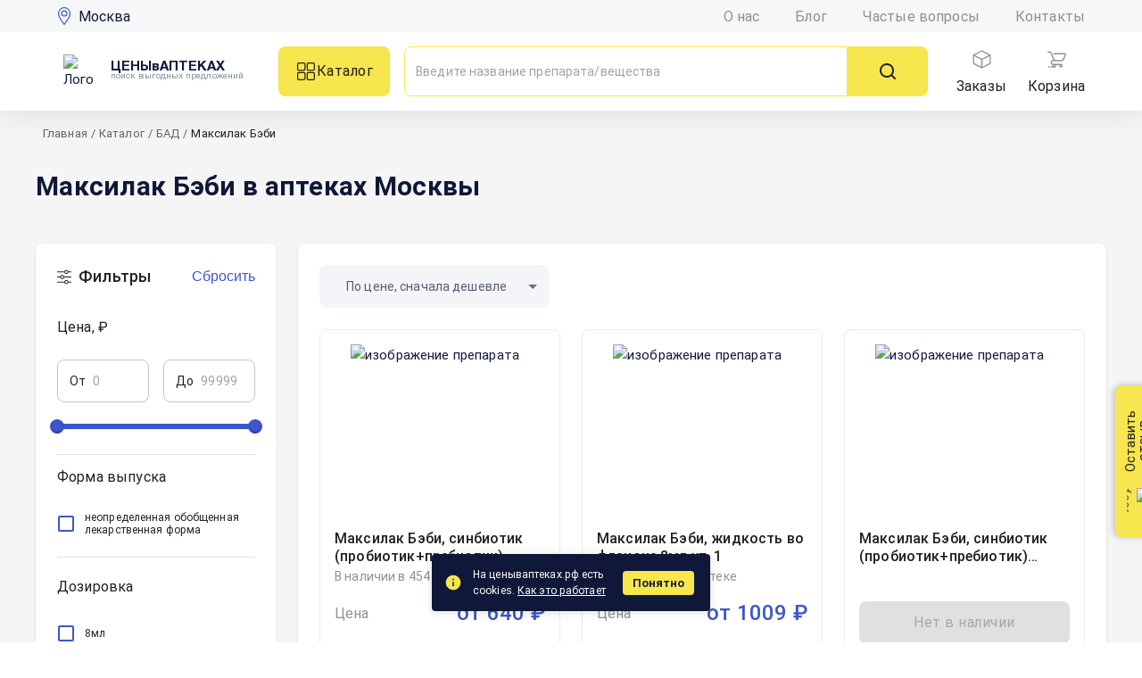

--- FILE ---
content_type: text/html; charset=utf-8
request_url: https://cenyvaptekah.ru/moskva/category/maksilak-bebi
body_size: 26313
content:
<!DOCTYPE html><html lang="ru"><head><script type="text/javascript">(function(m,e,t,r,i,k,a){m[i]=m[i]||function(){(m[i].a=m[i].a||[]).push(arguments)};
   m[i].l=1*new Date();k=e.createElement(t),a=e.getElementsByTagName(t)[0],k.async=1,k.src=r,a.parentNode.insertBefore(k,a)})
   (window, document, "script", "https://mc.yandex.ru/metrika/tag.js", "ym");

   ym(89495051, "init", {
        clickmap:true,
        trackLinks:true,
        accurateTrackBounce:true,
        webvisor:true,
   });</script><noscript><div><img src="https://mc.yandex.ru/watch/89495051" style="position:absolute;left:-9999px" alt=""/></div></noscript><meta name="theme-color" content="#11193E"/><link rel="stylesheet" data-href="https://fonts.googleapis.com/css?family=Roboto:300,400,500,700&amp;display=swap"/><link rel="icon" href="/assets/favicon/favicon.ico"/><link rel="apple-touch-icon" sizes="180x180" href="/assets/favicon/apple-touch-png.png"/><link rel="icon" type="image/png" sizes="32x32" href="/assets/favicon/favicon-32x32.png"/><link rel="icon" type="image/png" sizes="16x16" href="/assets/favicon/favicon-16x16.png"/><link rel="manifest" href="/assets/favicon/site.webmanifest"/><meta name="msapplication-TileColor" content="#da532c"/><meta name="theme-color" content="#ffffff"/><link rel="preconnect" href="https://fonts.gstatic.com" crossorigin /><meta charSet="utf-8"/><meta name="viewport" content="initial-scale=1, width=device-width"/><title>Максилак Бэби — инструкция по применению, отзывы и цены на аналоги в Москве | Цены в аптеках рф</title><meta name="description" content="Цены на максилак бэби в аптеках Москвы. Узнайте о наличии, найдите аналоги и оформите заказ в интернет-аптеке «ЦенывАптеках.рф»."/><script type="application/ld+json">{"@context":"https://schema.org","@type":"Organization","url":"https://cenyvaptekah.ru/","logo":"https://cenyvaptekah.ru/assets/icons/logo.png"}</script><script type="application/ld+json">{"@context":"https://schema.org/","@type":"BreadcrumbList","itemListElement":[{"@type":"ListItem","position":1,"item":{"@id":"https://cenyvaptekah.ru/moskva","name":"Главная"}},{"@type":"ListItem","position":2,"item":{"@id":"https://cenyvaptekah.ru/moskva/catalog","name":"Каталог"}},{"@type":"ListItem","position":3,"item":{"@id":"https://cenyvaptekah.ru/moskva/bad","name":"БАД"}},{"@type":"ListItem","position":4,"item":{"@id":"https://cenyvaptekah.ru/moskva/category/maksilak-bebi","name":"Максилак Бэби"}}]}</script><script type="application/ld+json">{"@context":"https://schema.org","@type":"LocalBusiness","name":"ЦЕНЫвАПТЕКАХ.рф","image":"https://cenyvaptekah.ru/assets/cva200.png","@id":"","url":"https://cenyvaptekah.ru","telephone":"","address":{"@type":"PostalAddress","streetAddress":"","addressLocality":"Челябинск","postalCode":"454078","addressCountry":"RU"},"openingHoursSpecification":{"@type":"OpeningHoursSpecification","dayOfWeek":["Monday","Tuesday","Wednesday","Thursday","Friday","Saturday","Sunday"],"opens":"00:00","closes":"23:59"}}</script><meta name="next-head-count" content="7"/><link rel="preload" href="/_next/static/css/4e3efdec90b963c3526a.css" as="style"/><link rel="stylesheet" href="/_next/static/css/4e3efdec90b963c3526a.css" data-n-g=""/><noscript data-n-css=""></noscript><script defer="" nomodule="" src="/_next/static/chunks/polyfills-a40ef1678bae11e696dba45124eadd70.js"></script><script src="/_next/static/chunks/webpack-9182e6b94c75f2e88943.js" defer=""></script><script src="/_next/static/chunks/framework-ee7f4db754ed3f3ec0b7.js" defer=""></script><script src="/_next/static/chunks/main-b129f5cd89767423d385.js" defer=""></script><script src="/_next/static/chunks/pages/_app-25a8a99fe0c5731c697c.js" defer=""></script><script src="/_next/static/chunks/1930-10f2590f5440ac3b05fc.js" defer=""></script><script src="/_next/static/chunks/6822-9cc42ea40ab40e00f441.js" defer=""></script><script src="/_next/static/chunks/1647-8867eaf0f244a94a069b.js" defer=""></script><script src="/_next/static/chunks/4559-132adff0855b3e9fba98.js" defer=""></script><script src="/_next/static/chunks/9370-61c6ab5874012f7ec408.js" defer=""></script><script src="/_next/static/chunks/2743-c4ad1858d5283d977c1f.js" defer=""></script><script src="/_next/static/chunks/pages/%5Bcity%5D/category/%5B...categoryBrand%5D-a1ae1a8e2c4cf8b02e8d.js" defer=""></script><script src="/_next/static/QYUlKYA_sHgawAtHFOYso/_buildManifest.js" defer=""></script><script src="/_next/static/QYUlKYA_sHgawAtHFOYso/_ssgManifest.js" defer=""></script><style data-emotion="css-global 0"></style><style data-emotion="css-global dh9rmg">html{-webkit-font-smoothing:antialiased;-moz-osx-font-smoothing:grayscale;box-sizing:border-box;-webkit-text-size-adjust:100%;}*,*::before,*::after{box-sizing:inherit;}strong,b{font-weight:700;}body{margin:0;color:rgba(17, 25, 62, 0.7);font-size:15px;font-weight:400;line-height:25px;font-family:"Roboto","Helvetica","Arial",sans-serif;letter-spacing:0.00938em;background-color:#fff;}@media print{body{background-color:#fff;}}body::backdrop{background-color:#fff;}</style><style data-emotion="css-global 1prfaxn">@-webkit-keyframes mui-auto-fill{from{display:block;}}@keyframes mui-auto-fill{from{display:block;}}@-webkit-keyframes mui-auto-fill-cancel{from{display:block;}}@keyframes mui-auto-fill-cancel{from{display:block;}}</style><style data-emotion="css 1407633 1378vcp mnilpe 1rnec2r kdte2z 57cbwt 6b7dox 18p0oll 1qsxih2 1ca2w0g ks1pq0 gzrvu1 uzn8be 1gfllwt knlkrw wlvcsn k008qs 11elxca owyz7n 1aeywx0 mnn31 1b0qe87 alodg3 1vl6thj 1qvbe8q 15xywwp 7zp6vl vl62oe 1mcnwcn dhyu8a 147ti7m 1utrc0x nhb8h9 1ffxnkm 7jges8 roq90b 1l4w6pd pp1nyq qi0ou6 ndo0tc 1qb9thm 1wz1icy 70qvj9 v79aen gbui2j 161k7k6 1lg6ofo 8atqhb 1xkclsk z53l98 1y0s0y7 2z14f6 x4g50m qaqrq igs3ac 1a1ihhj 1serysv iuy71o b04pc9 1t2bqnt 1k9xm8b 8z9cvh 2hutgm 10b5uml 15psxb4 1n11r91 1tp1m02 1fx8m19 js6euy a0y2e3 hboir5 irg7w4 1se0ne 122n6jv 2dgox0 1m9pwf3 vubbuv 1nmzbrw vax71z 1ebnygn 1nssjq0 1jjbyjt 9ypfgh 1c7e0pi 69i1ev dp2a4m 1pog434 lpvbxt mhe12 1k3x8v3 m9m7cd gahkuo 1o39eoj 1oec6uh old1by 1pt6jp3 gmuwbf 1qdog6p 1vbjatl rq0rwi iei46n fpmm3q cwhkup 40eyjd ev6a3p 1ukjioi 67l5gl 1iji0d4 17o5nyn 137mpmo c7qpll 1ofqig9 17qiqsr kpvm3v 11tmpwr 6w9fxc 15u7qbp m7e8ng 19d7ng4 i5jiwq 5csqms 1jmjqz zafgqi 1ai1oqn tvcfdq 1klwfpt w5s964 832mvv w6269a 10g0ts4 x5alkt lamptl 1braohp 1od5vqz 1s3u9f3 vhzuiy 1smbxny ir90j7 1vngt8z 17p55pj 1ck6js6 kkd7ul 4ism35 clf1x7 1ubot7o 1rm390m sr0acz 1en2bys 1ucq5zz 1kkhgre 1ueyj0l 4ky835 bydidi">.css-1407633{display:-webkit-inline-box;display:-webkit-inline-flex;display:-ms-inline-flexbox;display:inline-flex;-webkit-align-items:center;-webkit-box-align:center;-ms-flex-align:center;align-items:center;-webkit-box-pack:center;-ms-flex-pack:center;-webkit-justify-content:center;justify-content:center;position:relative;box-sizing:border-box;-webkit-tap-highlight-color:transparent;background-color:transparent;outline:0;border:0;margin:0;border-radius:0;padding:0;cursor:pointer;-webkit-user-select:none;-moz-user-select:none;-ms-user-select:none;user-select:none;vertical-align:middle;-moz-appearance:none;-webkit-appearance:none;-webkit-text-decoration:none;text-decoration:none;color:inherit;font-weight:550;font-size:12px;line-height:12px;color:inherit;font-family:"Roboto","Helvetica","Arial",sans-serif;letter-spacing:0.02857em;text-transform:uppercase;min-width:64px;padding:6px 8px;border-radius:4px;-webkit-transition:background-color 250ms cubic-bezier(0.4, 0, 0.2, 1) 0ms,box-shadow 250ms cubic-bezier(0.4, 0, 0.2, 1) 0ms,border-color 250ms cubic-bezier(0.4, 0, 0.2, 1) 0ms,color 250ms cubic-bezier(0.4, 0, 0.2, 1) 0ms;transition:background-color 250ms cubic-bezier(0.4, 0, 0.2, 1) 0ms,box-shadow 250ms cubic-bezier(0.4, 0, 0.2, 1) 0ms,border-color 250ms cubic-bezier(0.4, 0, 0.2, 1) 0ms,color 250ms cubic-bezier(0.4, 0, 0.2, 1) 0ms;border-color:currentColor;padding:0px;-webkit-align-items:center;-webkit-box-align:center;-ms-flex-align:center;align-items:center;-webkit-box-pack:center;-ms-flex-pack:center;-webkit-justify-content:center;justify-content:center;}.css-1407633::-moz-focus-inner{border-style:none;}.css-1407633.Mui-disabled{pointer-events:none;cursor:default;}@media print{.css-1407633{-webkit-print-color-adjust:exact;color-adjust:exact;}}.css-1407633:hover{-webkit-text-decoration:none;text-decoration:none;background-color:rgba(0, 0, 0, 0.04);}@media (hover: none){.css-1407633:hover{background-color:transparent;}}.css-1407633.Mui-disabled{color:rgba(0, 0, 0, 0.26);}@media (min-width:0px){.css-1407633{display:-webkit-box;display:-webkit-flex;display:-ms-flexbox;display:flex;margin-right:0px;}}@media (min-width:900px){.css-1407633{margin-right:16px;}}@media (min-width:1200px){.css-1407633{display:none;}}.css-1407633:hover{background-color:transparent;}.css-1378vcp{background-color:#fff;color:rgba(0, 0, 0, 0.87);-webkit-transition:box-shadow 300ms cubic-bezier(0.4, 0, 0.2, 1) 0ms;transition:box-shadow 300ms cubic-bezier(0.4, 0, 0.2, 1) 0ms;box-shadow:0px 2px 1px -1px rgba(0,0,0,0.2),0px 1px 1px 0px rgba(0,0,0,0.14),0px 1px 3px 0px rgba(0,0,0,0.12);display:-webkit-box;display:-webkit-flex;display:-ms-flexbox;display:flex;-webkit-flex-direction:column;-ms-flex-direction:column;flex-direction:column;width:100%;box-sizing:border-box;-webkit-flex-shrink:0;-ms-flex-negative:0;flex-shrink:0;position:-webkit-sticky;position:sticky;z-index:1100;top:0;left:auto;right:0;color:inherit;box-shadow:0px 4px 30px 0px rgba(51, 51, 51, 0.10);}.css-mnilpe{-webkit-align-items:center;-webkit-box-align:center;-ms-flex-align:center;align-items:center;width:100%;padding-top:8px;padding-bottom:8px;height:36px;background-color:#F6F7F8;}@media (min-width:0px){.css-mnilpe{display:none;}}@media (min-width:1200px){.css-mnilpe{display:-webkit-box;display:-webkit-flex;display:-ms-flexbox;display:flex;}}.css-1rnec2r{width:100%;margin-left:auto;box-sizing:border-box;margin-right:auto;display:block;padding-left:16px;padding-right:16px;display:-webkit-box;display:-webkit-flex;display:-ms-flexbox;display:flex;-webkit-align-items:center;-webkit-box-align:center;-ms-flex-align:center;align-items:center;-webkit-box-pack:justify;-webkit-justify-content:space-between;justify-content:space-between;}@media (min-width:600px){.css-1rnec2r{padding-left:24px;padding-right:24px;}}@media (min-width:1200px){.css-1rnec2r{max-width:1200px;}}.css-kdte2z{display:-webkit-inline-box;display:-webkit-inline-flex;display:-ms-inline-flexbox;display:inline-flex;-webkit-align-items:center;-webkit-box-align:center;-ms-flex-align:center;align-items:center;-webkit-box-pack:center;-ms-flex-pack:center;-webkit-justify-content:center;justify-content:center;position:relative;box-sizing:border-box;-webkit-tap-highlight-color:transparent;background-color:transparent;outline:0;border:0;margin:0;border-radius:0;padding:0;cursor:pointer;-webkit-user-select:none;-moz-user-select:none;-ms-user-select:none;user-select:none;vertical-align:middle;-moz-appearance:none;-webkit-appearance:none;-webkit-text-decoration:none;text-decoration:none;color:inherit;font-weight:550;font-size:12px;line-height:12px;color:inherit;font-family:"Roboto","Helvetica","Arial",sans-serif;letter-spacing:0.02857em;text-transform:uppercase;min-width:64px;padding:6px 8px;border-radius:4px;-webkit-transition:background-color 250ms cubic-bezier(0.4, 0, 0.2, 1) 0ms,box-shadow 250ms cubic-bezier(0.4, 0, 0.2, 1) 0ms,border-color 250ms cubic-bezier(0.4, 0, 0.2, 1) 0ms,color 250ms cubic-bezier(0.4, 0, 0.2, 1) 0ms;transition:background-color 250ms cubic-bezier(0.4, 0, 0.2, 1) 0ms,box-shadow 250ms cubic-bezier(0.4, 0, 0.2, 1) 0ms,border-color 250ms cubic-bezier(0.4, 0, 0.2, 1) 0ms,color 250ms cubic-bezier(0.4, 0, 0.2, 1) 0ms;border-color:currentColor;padding:0px;display:-webkit-box;display:-webkit-flex;display:-ms-flexbox;display:flex;-webkit-align-items:center;-webkit-box-align:center;-ms-flex-align:center;align-items:center;-webkit-box-pack:center;-ms-flex-pack:center;-webkit-justify-content:center;justify-content:center;}.css-kdte2z::-moz-focus-inner{border-style:none;}.css-kdte2z.Mui-disabled{pointer-events:none;cursor:default;}@media print{.css-kdte2z{-webkit-print-color-adjust:exact;color-adjust:exact;}}.css-kdte2z:hover{-webkit-text-decoration:none;text-decoration:none;background-color:rgba(0, 0, 0, 0.04);}@media (hover: none){.css-kdte2z:hover{background-color:transparent;}}.css-kdte2z.Mui-disabled{color:rgba(0, 0, 0, 0.26);}@media (min-width:0px){.css-kdte2z{margin-right:0px;}}@media (min-width:900px){.css-kdte2z{margin-right:16px;}}.css-kdte2z:hover{background-color:transparent;}.css-57cbwt{margin:0;font-size:21px;font-weight:400;line-height:25px;color:#11193E;font-family:"Roboto","Helvetica","Arial",sans-serif;letter-spacing:0em;font-weight:400;-webkit-text-decoration:none;text-decoration:none;cursor:pointer;text-transform:none;width:-webkit-fit-content;width:-moz-fit-content;width:fit-content;margin-left:8px;}@media (min-width:0px){.css-57cbwt{font-size:12px;}}@media (min-width:600px){.css-57cbwt{font-size:16px;}}.css-57cbwt:hover{color:#3C56CB;}.css-6b7dox{display:-webkit-box;display:-webkit-flex;display:-ms-flexbox;display:flex;-webkit-flex-direction:row;-ms-flex-direction:row;flex-direction:row;}.css-6b7dox>:not(style)+:not(style){margin:0;margin-left:40px;}.css-18p0oll{margin:0;color:#11193E;-webkit-text-decoration:underline;text-decoration:underline;text-decoration-color:rgba(17, 25, 62, 0.4);font-size:16px;color:#909090;-webkit-text-decoration:none;text-decoration:none;}.css-18p0oll:hover{text-decoration-color:inherit;}.css-18p0oll:hover{color:#3C56CB;}.css-1qsxih2{width:100%;margin-left:auto;box-sizing:border-box;margin-right:auto;display:block;padding-left:16px;padding-right:16px;}@media (min-width:600px){.css-1qsxih2{padding-left:24px;padding-right:24px;}}@media (min-width:1200px){.css-1qsxih2{max-width:1200px;}}.css-1ca2w0g{position:relative;display:-webkit-box;display:-webkit-flex;display:-ms-flexbox;display:flex;-webkit-align-items:center;-webkit-box-align:center;-ms-flex-align:center;align-items:center;min-height:56px;display:-webkit-box;display:-webkit-flex;display:-ms-flexbox;display:flex;-webkit-align-items:center;-webkit-box-align:center;-ms-flex-align:center;align-items:center;background-color:#fff;color:#11193E;width:100%;}@media (min-width:0px) and (orientation: landscape){.css-1ca2w0g{min-height:48px;}}@media (min-width:600px){.css-1ca2w0g{min-height:64px;}}@media (min-width:0px){.css-1ca2w0g{height:103px;}}@media (min-width:1200px){.css-1ca2w0g{height:88px;}}.css-ks1pq0{display:-webkit-box;display:-webkit-flex;display:-ms-flexbox;display:flex;width:100%;}@media (min-width:0px){.css-ks1pq0{-webkit-flex-direction:column;-ms-flex-direction:column;flex-direction:column;}}@media (min-width:1200px){.css-ks1pq0{-webkit-flex-direction:row;-ms-flex-direction:row;flex-direction:row;}}.css-gzrvu1{display:-webkit-box;display:-webkit-flex;display:-ms-flexbox;display:flex;-webkit-align-items:center;-webkit-box-align:center;-ms-flex-align:center;align-items:center;width:100%;margin-right:32px;}@media (min-width:0px){.css-gzrvu1{-webkit-box-pack:justify;-webkit-justify-content:space-between;justify-content:space-between;margin-bottom:8px;}}@media (min-width:1200px){.css-gzrvu1{-webkit-box-pack:center;-ms-flex-pack:center;-webkit-justify-content:center;justify-content:center;margin-bottom:0px;}}.css-uzn8be{display:-webkit-box;display:-webkit-flex;display:-ms-flexbox;display:flex;-webkit-align-items:center;-webkit-box-align:center;-ms-flex-align:center;align-items:center;-webkit-text-decoration:none;text-decoration:none;-webkit-box-pack:start;-ms-flex-pack:start;-webkit-justify-content:flex-start;justify-content:flex-start;cursor:pointer;}.css-1gfllwt{display:-webkit-box;display:-webkit-flex;display:-ms-flexbox;display:flex;-webkit-align-items:center;-webkit-box-align:center;-ms-flex-align:center;align-items:center;min-width:45px;min-height:38px;}.css-knlkrw{margin:0;font-size:15px;font-weight:700;line-height:20px;font-family:"Roboto","Helvetica","Arial",sans-serif;letter-spacing:0em;line-height:12px;color:#11193E;margin-left:8px;font-family:HelveticaNeueCry;font-weight:900;}@media (min-width:0px){.css-knlkrw{font-size:13px;}}@media (min-width:600px){.css-knlkrw{font-size:15px;}}.css-wlvcsn{margin:0;font-size:20px;font-weight:400;line-height:20px;color:#11193E;font-family:"Roboto","Helvetica","Arial",sans-serif;letter-spacing:0.0075em;font-size:10px;line-height:10px;color:#7F8F9B;text-transform:lowercase;margin-left:8px;font-family:HelveticaNeueCry;font-weight:400;}.css-k008qs{display:-webkit-box;display:-webkit-flex;display:-ms-flexbox;display:flex;}.css-11elxca{display:-webkit-inline-box;display:-webkit-inline-flex;display:-ms-inline-flexbox;display:inline-flex;-webkit-align-items:center;-webkit-box-align:center;-ms-flex-align:center;align-items:center;-webkit-box-pack:center;-ms-flex-pack:center;-webkit-justify-content:center;justify-content:center;position:relative;box-sizing:border-box;-webkit-tap-highlight-color:transparent;background-color:transparent;outline:0;border:0;margin:0;border-radius:0;padding:0;cursor:pointer;-webkit-user-select:none;-moz-user-select:none;-ms-user-select:none;user-select:none;vertical-align:middle;-moz-appearance:none;-webkit-appearance:none;-webkit-text-decoration:none;text-decoration:none;color:inherit;font-weight:550;font-size:0.8125rem;line-height:12px;color:rgba(0, 0, 0, 0.87);font-family:"Roboto","Helvetica","Arial",sans-serif;letter-spacing:0.02857em;text-transform:uppercase;min-width:64px;padding:4px 10px;border-radius:4px;-webkit-transition:background-color 250ms cubic-bezier(0.4, 0, 0.2, 1) 0ms,box-shadow 250ms cubic-bezier(0.4, 0, 0.2, 1) 0ms,border-color 250ms cubic-bezier(0.4, 0, 0.2, 1) 0ms,color 250ms cubic-bezier(0.4, 0, 0.2, 1) 0ms;transition:background-color 250ms cubic-bezier(0.4, 0, 0.2, 1) 0ms,box-shadow 250ms cubic-bezier(0.4, 0, 0.2, 1) 0ms,border-color 250ms cubic-bezier(0.4, 0, 0.2, 1) 0ms,color 250ms cubic-bezier(0.4, 0, 0.2, 1) 0ms;background-color:#F7E64D;box-shadow:0px 3px 1px -2px rgba(0,0,0,0.2),0px 2px 2px 0px rgba(0,0,0,0.14),0px 1px 5px 0px rgba(0,0,0,0.12);box-shadow:none;width:125px;height:56px;min-width:auto;color:#20201C;text-transform:none;font-size:16px;font-weight:400;border-radius:8px;gap:8px;margin-right:16px;}.css-11elxca::-moz-focus-inner{border-style:none;}.css-11elxca.Mui-disabled{pointer-events:none;cursor:default;}@media print{.css-11elxca{-webkit-print-color-adjust:exact;color-adjust:exact;}}.css-11elxca:hover{-webkit-text-decoration:none;text-decoration:none;background-color:rgb(172, 161, 53);box-shadow:0px 2px 4px -1px rgba(0,0,0,0.2),0px 4px 5px 0px rgba(0,0,0,0.14),0px 1px 10px 0px rgba(0,0,0,0.12);}@media (hover: none){.css-11elxca:hover{background-color:#F7E64D;}}.css-11elxca:active{box-shadow:0px 5px 5px -3px rgba(0,0,0,0.2),0px 8px 10px 1px rgba(0,0,0,0.14),0px 3px 14px 2px rgba(0,0,0,0.12);}.css-11elxca.Mui-focusVisible{box-shadow:0px 3px 5px -1px rgba(0,0,0,0.2),0px 6px 10px 0px rgba(0,0,0,0.14),0px 1px 18px 0px rgba(0,0,0,0.12);}.css-11elxca.Mui-disabled{color:rgba(0, 0, 0, 0.26);box-shadow:none;background-color:rgba(0, 0, 0, 0.12);}.css-11elxca:hover{box-shadow:none;}.css-11elxca.Mui-focusVisible{box-shadow:none;}.css-11elxca:active{box-shadow:none;}.css-11elxca.Mui-disabled{box-shadow:none;}@media (min-width:0px){.css-11elxca{display:none;}}@media (min-width:1200px){.css-11elxca{display:-webkit-box;display:-webkit-flex;display:-ms-flexbox;display:flex;}}.css-owyz7n{background-color:#fff;color:rgba(0, 0, 0, 0.87);-webkit-transition:box-shadow 300ms cubic-bezier(0.4, 0, 0.2, 1) 0ms;transition:box-shadow 300ms cubic-bezier(0.4, 0, 0.2, 1) 0ms;border-radius:4px;box-shadow:0px 2px 1px -1px rgba(0,0,0,0.2),0px 1px 1px 0px rgba(0,0,0,0.14),0px 1px 3px 0px rgba(0,0,0,0.12);display:-webkit-box;display:-webkit-flex;display:-ms-flexbox;display:flex;-webkit-align-items:center;-webkit-box-align:center;-ms-flex-align:center;align-items:center;font-size:14px;padding:16px 12px;cursor:pointer;border-radius:8px 0px 0px 8px;border:1px solid var(--yellow, #F7E64D);box-shadow:none;}@media (min-width:0px){.css-owyz7n{width:100%;min-width:232px;max-width:100%;height:40px;}}@media (min-width:1200px){.css-owyz7n{width:497px;max-width:497px;height:56px;}}.css-1aeywx0{font-size:15px;font-weight:400;line-height:1.4375em;color:rgba(0, 0, 0, 0.87);font-family:"Roboto","Helvetica","Arial",sans-serif;letter-spacing:0.00938em;box-sizing:border-box;position:relative;cursor:text;display:-webkit-inline-box;display:-webkit-inline-flex;display:-ms-inline-flexbox;display:inline-flex;-webkit-align-items:center;-webkit-box-align:center;-ms-flex-align:center;align-items:center;-webkit-flex:1;-ms-flex:1;flex:1;}.css-1aeywx0.Mui-disabled{color:rgba(0, 0, 0, 0.38);cursor:default;}@media (min-width:0px){.css-1aeywx0{font-size:12px;}}@media (min-width:768px){.css-1aeywx0{font-size:14px;}}.css-mnn31{font:inherit;letter-spacing:inherit;color:currentColor;padding:4px 0 5px;border:0;box-sizing:content-box;background:none;height:1.4375em;margin:0;-webkit-tap-highlight-color:transparent;display:block;min-width:0;width:100%;-webkit-animation-name:mui-auto-fill-cancel;animation-name:mui-auto-fill-cancel;-webkit-animation-duration:10ms;animation-duration:10ms;}.css-mnn31::-webkit-input-placeholder{color:currentColor;opacity:0.42;-webkit-transition:opacity 200ms cubic-bezier(0.4, 0, 0.2, 1) 0ms;transition:opacity 200ms cubic-bezier(0.4, 0, 0.2, 1) 0ms;}.css-mnn31::-moz-placeholder{color:currentColor;opacity:0.42;-webkit-transition:opacity 200ms cubic-bezier(0.4, 0, 0.2, 1) 0ms;transition:opacity 200ms cubic-bezier(0.4, 0, 0.2, 1) 0ms;}.css-mnn31:-ms-input-placeholder{color:currentColor;opacity:0.42;-webkit-transition:opacity 200ms cubic-bezier(0.4, 0, 0.2, 1) 0ms;transition:opacity 200ms cubic-bezier(0.4, 0, 0.2, 1) 0ms;}.css-mnn31::-ms-input-placeholder{color:currentColor;opacity:0.42;-webkit-transition:opacity 200ms cubic-bezier(0.4, 0, 0.2, 1) 0ms;transition:opacity 200ms cubic-bezier(0.4, 0, 0.2, 1) 0ms;}.css-mnn31:focus{outline:0;}.css-mnn31:invalid{box-shadow:none;}.css-mnn31::-webkit-search-decoration{-webkit-appearance:none;}label[data-shrink=false]+.MuiInputBase-formControl .css-mnn31::-webkit-input-placeholder{opacity:0!important;}label[data-shrink=false]+.MuiInputBase-formControl .css-mnn31::-moz-placeholder{opacity:0!important;}label[data-shrink=false]+.MuiInputBase-formControl .css-mnn31:-ms-input-placeholder{opacity:0!important;}label[data-shrink=false]+.MuiInputBase-formControl .css-mnn31::-ms-input-placeholder{opacity:0!important;}label[data-shrink=false]+.MuiInputBase-formControl .css-mnn31:focus::-webkit-input-placeholder{opacity:0.42;}label[data-shrink=false]+.MuiInputBase-formControl .css-mnn31:focus::-moz-placeholder{opacity:0.42;}label[data-shrink=false]+.MuiInputBase-formControl .css-mnn31:focus:-ms-input-placeholder{opacity:0.42;}label[data-shrink=false]+.MuiInputBase-formControl .css-mnn31:focus::-ms-input-placeholder{opacity:0.42;}.css-mnn31.Mui-disabled{opacity:1;-webkit-text-fill-color:rgba(0, 0, 0, 0.38);}.css-mnn31:-webkit-autofill{-webkit-animation-duration:5000s;animation-duration:5000s;-webkit-animation-name:mui-auto-fill;animation-name:mui-auto-fill;}.css-1b0qe87{display:-webkit-box;display:-webkit-flex;display:-ms-flexbox;display:flex;-webkit-align-items:center;-webkit-box-align:center;-ms-flex-align:center;align-items:center;-webkit-box-pack:center;-ms-flex-pack:center;-webkit-justify-content:center;justify-content:center;border-radius:0px 8px 8px 0px;border:1px solid #F7E64D;background-color:#F7E64D;cursor:pointer;}@media (min-width:0px){.css-1b0qe87{padding:8px 16px;height:40px;}}@media (min-width:1200px){.css-1b0qe87{padding:12px 32px;height:56px;}}.css-1b0qe87:hover{background-color:#ECD50D;border-color:#ECD50D;}.css-alodg3{margin-left:32px;-webkit-align-items:center;-webkit-box-align:center;-ms-flex-align:center;align-items:center;-webkit-box-pack:center;-ms-flex-pack:center;-webkit-justify-content:center;justify-content:center;}@media (min-width:0px){.css-alodg3{display:none;}}@media (min-width:1200px){.css-alodg3{display:-webkit-box;display:-webkit-flex;display:-ms-flexbox;display:flex;}}.css-1vl6thj{display:-webkit-box;display:-webkit-flex;display:-ms-flexbox;display:flex;-webkit-flex-direction:column;-ms-flex-direction:column;flex-direction:column;-webkit-align-items:center;-webkit-box-align:center;-ms-flex-align:center;align-items:center;-webkit-box-pack:center;-ms-flex-pack:center;-webkit-justify-content:center;justify-content:center;margin-right:24px;cursor:pointer;color:#20201C;}.css-1vl6thj:hover{color:#3C56CB;}.css-1vl6thj:hover svg{fill:#3C56CB;}.css-1qvbe8q{display:-webkit-inline-box;display:-webkit-inline-flex;display:-ms-inline-flexbox;display:inline-flex;-webkit-align-items:center;-webkit-box-align:center;-ms-flex-align:center;align-items:center;-webkit-box-pack:center;-ms-flex-pack:center;-webkit-justify-content:center;justify-content:center;position:relative;box-sizing:border-box;-webkit-tap-highlight-color:transparent;background-color:transparent;outline:0;border:0;margin:0;border-radius:0;padding:0;cursor:pointer;-webkit-user-select:none;-moz-user-select:none;-ms-user-select:none;user-select:none;vertical-align:middle;-moz-appearance:none;-webkit-appearance:none;-webkit-text-decoration:none;text-decoration:none;color:inherit;text-align:center;-webkit-flex:0 0 auto;-ms-flex:0 0 auto;flex:0 0 auto;font-size:1.5rem;padding:8px;border-radius:50%;overflow:visible;color:rgba(0, 0, 0, 0.54);-webkit-transition:background-color 150ms cubic-bezier(0.4, 0, 0.2, 1) 0ms;transition:background-color 150ms cubic-bezier(0.4, 0, 0.2, 1) 0ms;color:inherit;padding:0;margin-bottom:8px;width:24px;height:24px;}.css-1qvbe8q::-moz-focus-inner{border-style:none;}.css-1qvbe8q.Mui-disabled{pointer-events:none;cursor:default;}@media print{.css-1qvbe8q{-webkit-print-color-adjust:exact;color-adjust:exact;}}.css-1qvbe8q:hover{background-color:rgba(0, 0, 0, 0.04);}@media (hover: none){.css-1qvbe8q:hover{background-color:transparent;}}.css-1qvbe8q.Mui-disabled{background-color:transparent;color:rgba(0, 0, 0, 0.26);}.css-15xywwp{margin:0;font-size:15px;font-weight:400;line-height:25px;color:rgba(17, 25, 62, 0.7);font-family:"Roboto","Helvetica","Arial",sans-serif;letter-spacing:0.00938em;color:inherit;font-size:16px;line-height:normal;}.css-7zp6vl{display:-webkit-box;display:-webkit-flex;display:-ms-flexbox;display:flex;-webkit-flex-direction:column;-ms-flex-direction:column;flex-direction:column;-webkit-align-items:center;-webkit-box-align:center;-ms-flex-align:center;align-items:center;-webkit-box-pack:center;-ms-flex-pack:center;-webkit-justify-content:center;justify-content:center;cursor:pointer;color:#20201C;}.css-7zp6vl:hover{color:#3C56CB;}.css-7zp6vl:hover svg{fill:#3C56CB;}.css-vl62oe{position:relative;display:-webkit-inline-box;display:-webkit-inline-flex;display:-ms-inline-flexbox;display:inline-flex;vertical-align:middle;-webkit-flex-shrink:0;-ms-flex-negative:0;flex-shrink:0;}.css-vl62oe .MuiBadge-badge{background-color:#FA1647;color:#FFFFFF;}.css-1mcnwcn{display:-webkit-box;display:-webkit-flex;display:-ms-flexbox;display:flex;-webkit-flex-direction:row;-ms-flex-direction:row;flex-direction:row;-webkit-box-flex-wrap:wrap;-webkit-flex-wrap:wrap;-ms-flex-wrap:wrap;flex-wrap:wrap;-webkit-box-pack:center;-ms-flex-pack:center;-webkit-justify-content:center;justify-content:center;-webkit-align-content:center;-ms-flex-line-pack:center;align-content:center;-webkit-align-items:center;-webkit-box-align:center;-ms-flex-align:center;align-items:center;position:absolute;box-sizing:border-box;font-family:"Roboto","Helvetica","Arial",sans-serif;font-weight:500;font-size:0.75rem;min-width:20px;line-height:1;padding:0 6px;height:20px;border-radius:10px;z-index:1;-webkit-transition:-webkit-transform 195ms cubic-bezier(0.4, 0, 0.2, 1) 0ms;transition:transform 195ms cubic-bezier(0.4, 0, 0.2, 1) 0ms;top:0;right:0;-webkit-transform:scale(1) translate(50%, -50%);-moz-transform:scale(1) translate(50%, -50%);-ms-transform:scale(1) translate(50%, -50%);transform:scale(1) translate(50%, -50%);transform-origin:100% 0%;}.css-1mcnwcn.MuiBadge-invisible{-webkit-transform:scale(0) translate(50%, -50%);-moz-transform:scale(0) translate(50%, -50%);-ms-transform:scale(0) translate(50%, -50%);transform:scale(0) translate(50%, -50%);}.css-dhyu8a{margin:0;font-size:15px;font-weight:400;line-height:25px;color:rgba(17, 25, 62, 0.7);font-family:"Roboto","Helvetica","Arial",sans-serif;letter-spacing:0.00938em;color:inherit;font-size:16px;line-height:normal;cursor:pointer;}.css-147ti7m{width:100%;margin-left:auto;box-sizing:border-box;margin-right:auto;display:block;background-color:#F5F5F5;min-height:100%;}.css-1utrc0x{margin:0;font-size:15px;font-weight:400;line-height:25px;color:rgba(17, 25, 62, 0.7);font-family:"Roboto","Helvetica","Arial",sans-serif;letter-spacing:0.00938em;color:rgba(0, 0, 0, 0.6);font-size:13px;padding:16px 8px;line-height:20px;margin:0 auto;max-width:1200px;}.css-nhb8h9{display:-webkit-box;display:-webkit-flex;display:-ms-flexbox;display:flex;-webkit-box-flex-wrap:wrap;-webkit-flex-wrap:wrap;-ms-flex-wrap:wrap;flex-wrap:wrap;-webkit-align-items:center;-webkit-box-align:center;-ms-flex-align:center;align-items:center;padding:0;margin:0;list-style:none;}.css-1ffxnkm{margin:0;color:inherit;-webkit-text-decoration:none;text-decoration:none;}.css-1ffxnkm:hover{-webkit-text-decoration:underline;text-decoration:underline;}.css-7jges8{display:-webkit-box;display:-webkit-flex;display:-ms-flexbox;display:flex;-webkit-user-select:none;-moz-user-select:none;-ms-user-select:none;user-select:none;margin-left:8px;margin-right:8px;margin:0 4px;}.css-roq90b{margin:0;font-size:15px;font-weight:400;line-height:25px;color:rgba(17, 25, 62, 0.7);font-family:"Roboto","Helvetica","Arial",sans-serif;letter-spacing:0.00938em;color:rgba(0, 0, 0, 0.87);line-height:20px;font-size:13px;}.css-1l4w6pd{display:-webkit-box;display:-webkit-flex;display:-ms-flexbox;display:flex;-webkit-box-pack:center;-ms-flex-pack:center;-webkit-justify-content:center;justify-content:center;}.css-pp1nyq{max-width:1240px;width:100%;margin-bottom:32px;position:relative;}@media (min-width:0px){.css-pp1nyq{padding-left:12px;padding-right:12px;}}@media (min-width:600px){.css-pp1nyq{padding-left:20px;padding-right:20px;}}.css-qi0ou6{margin:0;font-size:15px;font-weight:400;line-height:25px;color:rgba(17, 25, 62, 0.7);font-family:"Roboto","Helvetica","Arial",sans-serif;letter-spacing:0.00938em;padding-top:20px;padding-bottom:20px;font-size:30px;font-weight:550;color:#101839;margin-bottom:32px;}.css-ndo0tc{display:-webkit-box;display:-webkit-flex;display:-ms-flexbox;display:flex;margin-bottom:56px;}.css-1qb9thm{background-color:#fff;color:rgba(0, 0, 0, 0.87);-webkit-transition:box-shadow 300ms cubic-bezier(0.4, 0, 0.2, 1) 0ms;transition:box-shadow 300ms cubic-bezier(0.4, 0, 0.2, 1) 0ms;border-radius:4px;box-shadow:0px 2px 1px -1px rgba(0,0,0,0.2),0px 1px 1px 0px rgba(0,0,0,0.14),0px 1px 3px 0px rgba(0,0,0,0.12);display:-webkit-box;display:-webkit-flex;display:-ms-flexbox;display:flex;width:270px;box-shadow:0px 2px 1px -1px rgba(0,0,0,0.2),0px 1px 1px 0px rgba(0,0,0,0.14),0px 1px 3px 0px rgba(0,0,0,0.12);height:100%;margin-right:24px;padding:24px;border-radius:8px;border:0px;-webkit-flex-direction:column;-ms-flex-direction:column;flex-direction:column;}.css-1wz1icy{display:-webkit-box;display:-webkit-flex;display:-ms-flexbox;display:flex;-webkit-box-pack:justify;-webkit-justify-content:space-between;justify-content:space-between;-webkit-align-items:center;-webkit-box-align:center;-ms-flex-align:center;align-items:center;width:100%;margin-bottom:32px;}.css-70qvj9{display:-webkit-box;display:-webkit-flex;display:-ms-flexbox;display:flex;-webkit-align-items:center;-webkit-box-align:center;-ms-flex-align:center;align-items:center;}.css-v79aen{position:relative;height:16px;display:block;}.css-gbui2j{display:none;position:absolute;width:8px;height:8px;border-radius:50%;background-color:#F7E64D;right:0;}.css-161k7k6{margin:0;font-size:15px;font-weight:400;line-height:25px;color:rgba(17, 25, 62, 0.7);font-family:"Roboto","Helvetica","Arial",sans-serif;letter-spacing:0.00938em;color:#20201C;margin-left:8px;font-weight:500;}@media (min-width:0px){.css-161k7k6{font-size:16px;}}@media (min-width:900px){.css-161k7k6{font-size:18px;}}.css-1lg6ofo{display:-webkit-inline-box;display:-webkit-inline-flex;display:-ms-inline-flexbox;display:inline-flex;-webkit-align-items:center;-webkit-box-align:center;-ms-flex-align:center;align-items:center;-webkit-box-pack:center;-ms-flex-pack:center;-webkit-justify-content:center;justify-content:center;position:relative;box-sizing:border-box;-webkit-tap-highlight-color:transparent;background-color:transparent;outline:0;border:0;margin:0;border-radius:0;padding:0;cursor:pointer;-webkit-user-select:none;-moz-user-select:none;-ms-user-select:none;user-select:none;vertical-align:middle;-moz-appearance:none;-webkit-appearance:none;-webkit-text-decoration:none;text-decoration:none;color:inherit;display:block;font-size:16px;color:#3C56CB;font-weight:400;}.css-1lg6ofo::-moz-focus-inner{border-style:none;}.css-1lg6ofo.Mui-disabled{pointer-events:none;cursor:default;}@media print{.css-1lg6ofo{-webkit-print-color-adjust:exact;color-adjust:exact;}}.css-8atqhb{width:100%;}.css-1xkclsk{margin:0;font-size:15px;font-weight:400;line-height:25px;color:rgba(17, 25, 62, 0.7);font-family:"Roboto","Helvetica","Arial",sans-serif;letter-spacing:0.00938em;color:#20201C;margin-bottom:24px;}@media (min-width:0px){.css-1xkclsk{font-size:14px;}}@media (min-width:900px){.css-1xkclsk{font-size:16px;}}.css-z53l98{display:-webkit-box;display:-webkit-flex;display:-ms-flexbox;display:flex;-webkit-box-pack:justify;-webkit-justify-content:space-between;justify-content:space-between;margin-bottom:12px;}.css-1y0s0y7{display:-webkit-inline-box;display:-webkit-inline-flex;display:-ms-inline-flexbox;display:inline-flex;-webkit-flex-direction:column;-ms-flex-direction:column;flex-direction:column;position:relative;min-width:0;padding:0;margin:0;border:0;vertical-align:top;}.css-1y0s0y7 .MuiOutlinedInput-root{font-size:14px;border-radius:8px;height:48px;}@media (min-width:0px){.css-1y0s0y7 .MuiOutlinedInput-root{width:150px;}}@media (min-width:768px){.css-1y0s0y7 .MuiOutlinedInput-root{width:103px;}}.css-1y0s0y7 .MuiOutlinedInput-root input[type=number]::-webkit-outer-spin-button{-webkit-appearance:none;margin:0px;}.css-1y0s0y7 .MuiOutlinedInput-root input[type=number]::-webkit-inner-spin-button{-webkit-appearance:none;margin:0px;}.css-2z14f6{font-size:15px;font-weight:400;line-height:1.4375em;color:rgba(0, 0, 0, 0.87);font-family:"Roboto","Helvetica","Arial",sans-serif;letter-spacing:0.00938em;box-sizing:border-box;position:relative;cursor:text;display:-webkit-inline-box;display:-webkit-inline-flex;display:-ms-inline-flexbox;display:inline-flex;-webkit-align-items:center;-webkit-box-align:center;-ms-flex-align:center;align-items:center;position:relative;border-radius:4px;padding-left:14px;font-size:16px;}.css-2z14f6.Mui-disabled{color:rgba(0, 0, 0, 0.38);cursor:default;}.css-2z14f6:hover .MuiOutlinedInput-notchedOutline{border-color:rgba(0, 0, 0, 0.87);}@media (hover: none){.css-2z14f6:hover .MuiOutlinedInput-notchedOutline{border-color:rgba(0, 0, 0, 0.23);}}.css-2z14f6.Mui-focused .MuiOutlinedInput-notchedOutline{border-color:#11193E;border-width:2px;}.css-2z14f6.Mui-error .MuiOutlinedInput-notchedOutline{border-color:#d32f2f;}.css-2z14f6.Mui-disabled .MuiOutlinedInput-notchedOutline{border-color:rgba(0, 0, 0, 0.26);}.css-x4g50m{margin:0;font-size:15px;font-weight:400;line-height:25px;color:rgba(17, 25, 62, 0.7);font-family:"Roboto","Helvetica","Arial",sans-serif;letter-spacing:0.00938em;color:#20201C;font-size:14px;margin-right:8px;}.css-qaqrq{font:inherit;letter-spacing:inherit;color:currentColor;padding:4px 0 5px;border:0;box-sizing:content-box;background:none;height:1.4375em;margin:0;-webkit-tap-highlight-color:transparent;display:block;min-width:0;width:100%;-webkit-animation-name:mui-auto-fill-cancel;animation-name:mui-auto-fill-cancel;-webkit-animation-duration:10ms;animation-duration:10ms;padding-top:1px;padding:8.5px 14px;padding-left:0;}.css-qaqrq::-webkit-input-placeholder{color:currentColor;opacity:0.42;-webkit-transition:opacity 200ms cubic-bezier(0.4, 0, 0.2, 1) 0ms;transition:opacity 200ms cubic-bezier(0.4, 0, 0.2, 1) 0ms;}.css-qaqrq::-moz-placeholder{color:currentColor;opacity:0.42;-webkit-transition:opacity 200ms cubic-bezier(0.4, 0, 0.2, 1) 0ms;transition:opacity 200ms cubic-bezier(0.4, 0, 0.2, 1) 0ms;}.css-qaqrq:-ms-input-placeholder{color:currentColor;opacity:0.42;-webkit-transition:opacity 200ms cubic-bezier(0.4, 0, 0.2, 1) 0ms;transition:opacity 200ms cubic-bezier(0.4, 0, 0.2, 1) 0ms;}.css-qaqrq::-ms-input-placeholder{color:currentColor;opacity:0.42;-webkit-transition:opacity 200ms cubic-bezier(0.4, 0, 0.2, 1) 0ms;transition:opacity 200ms cubic-bezier(0.4, 0, 0.2, 1) 0ms;}.css-qaqrq:focus{outline:0;}.css-qaqrq:invalid{box-shadow:none;}.css-qaqrq::-webkit-search-decoration{-webkit-appearance:none;}label[data-shrink=false]+.MuiInputBase-formControl .css-qaqrq::-webkit-input-placeholder{opacity:0!important;}label[data-shrink=false]+.MuiInputBase-formControl .css-qaqrq::-moz-placeholder{opacity:0!important;}label[data-shrink=false]+.MuiInputBase-formControl .css-qaqrq:-ms-input-placeholder{opacity:0!important;}label[data-shrink=false]+.MuiInputBase-formControl .css-qaqrq::-ms-input-placeholder{opacity:0!important;}label[data-shrink=false]+.MuiInputBase-formControl .css-qaqrq:focus::-webkit-input-placeholder{opacity:0.42;}label[data-shrink=false]+.MuiInputBase-formControl .css-qaqrq:focus::-moz-placeholder{opacity:0.42;}label[data-shrink=false]+.MuiInputBase-formControl .css-qaqrq:focus:-ms-input-placeholder{opacity:0.42;}label[data-shrink=false]+.MuiInputBase-formControl .css-qaqrq:focus::-ms-input-placeholder{opacity:0.42;}.css-qaqrq.Mui-disabled{opacity:1;-webkit-text-fill-color:rgba(0, 0, 0, 0.38);}.css-qaqrq:-webkit-autofill{-webkit-animation-duration:5000s;animation-duration:5000s;-webkit-animation-name:mui-auto-fill;animation-name:mui-auto-fill;}.css-qaqrq:-webkit-autofill{border-radius:inherit;}.css-igs3ac{text-align:left;position:absolute;bottom:0;right:0;top:-5px;left:0;margin:0;padding:0 8px;pointer-events:none;border-radius:inherit;border-style:solid;border-width:1px;overflow:hidden;min-width:0%;border-color:rgba(0, 0, 0, 0.23);}.css-1a1ihhj{padding:0;line-height:11px;-webkit-transition:width 150ms cubic-bezier(0.0, 0, 0.2, 1) 0ms;transition:width 150ms cubic-bezier(0.0, 0, 0.2, 1) 0ms;}.css-1serysv{padding-left:0px;padding-right:0px;}.css-iuy71o{border-radius:12px;box-sizing:content-box;display:inline-block;position:relative;cursor:pointer;touch-action:none;color:#11193E;-webkit-tap-highlight-color:transparent;height:4px;width:100%;padding:13px 0;}@media (pointer: coarse){.css-iuy71o{padding:20px 0;}}@media print{.css-iuy71o{-webkit-print-color-adjust:exact;color-adjust:exact;}}.css-iuy71o.Mui-disabled{pointer-events:none;cursor:default;color:#bdbdbd;}.css-iuy71o.MuiSlider-dragging .MuiSlider-thumb,.css-iuy71o.MuiSlider-dragging .MuiSlider-track{-webkit-transition:none;transition:none;}.css-iuy71o .MuiSlider-track{background-color:#3C56CB;border:1px solid #3C56CB;}.css-iuy71o .MuiSlider-thumb{width:16px;height:16px;border:2px solid #3C56CB;border-radius:50%;background-color:#3C56CB;}.css-b04pc9{display:block;position:absolute;border-radius:inherit;background-color:currentColor;opacity:0.38;width:100%;height:inherit;top:50%;-webkit-transform:translateY(-50%);-moz-transform:translateY(-50%);-ms-transform:translateY(-50%);transform:translateY(-50%);}.css-1t2bqnt{display:block;position:absolute;border-radius:inherit;border:1px solid currentColor;background-color:currentColor;-webkit-transition:left 150ms cubic-bezier(0.4, 0, 0.2, 1) 0ms,width 150ms cubic-bezier(0.4, 0, 0.2, 1) 0ms,bottom 150ms cubic-bezier(0.4, 0, 0.2, 1) 0ms,height 150ms cubic-bezier(0.4, 0, 0.2, 1) 0ms;transition:left 150ms cubic-bezier(0.4, 0, 0.2, 1) 0ms,width 150ms cubic-bezier(0.4, 0, 0.2, 1) 0ms,bottom 150ms cubic-bezier(0.4, 0, 0.2, 1) 0ms,height 150ms cubic-bezier(0.4, 0, 0.2, 1) 0ms;height:inherit;top:50%;-webkit-transform:translateY(-50%);-moz-transform:translateY(-50%);-ms-transform:translateY(-50%);transform:translateY(-50%);}.css-1k9xm8b{z-index:1;white-space:nowrap;font-size:17px;line-height:25px;font-weight:500;color:#fff;font-family:"Roboto","Helvetica","Arial",sans-serif;letter-spacing:0.01071em;-webkit-transition:-webkit-transform 150ms cubic-bezier(0.4, 0, 0.2, 1) 0ms;transition:transform 150ms cubic-bezier(0.4, 0, 0.2, 1) 0ms;top:-10px;transform-origin:bottom center;-webkit-transform:translateY(-100%) scale(0);-moz-transform:translateY(-100%) scale(0);-ms-transform:translateY(-100%) scale(0);transform:translateY(-100%) scale(0);position:absolute;background-color:#757575;border-radius:2px;display:-webkit-box;display:-webkit-flex;display:-ms-flexbox;display:flex;-webkit-align-items:center;-webkit-box-align:center;-ms-flex-align:center;align-items:center;-webkit-box-pack:center;-ms-flex-pack:center;-webkit-justify-content:center;justify-content:center;padding:0.25rem 0.75rem;}.css-1k9xm8b.MuiSlider-valueLabelOpen{-webkit-transform:translateY(-100%) scale(1);-moz-transform:translateY(-100%) scale(1);-ms-transform:translateY(-100%) scale(1);transform:translateY(-100%) scale(1);}.css-1k9xm8b:before{position:absolute;content:"";width:8px;height:8px;bottom:0;left:50%;-webkit-transform:translate(-50%, 50%) rotate(45deg);-moz-transform:translate(-50%, 50%) rotate(45deg);-ms-transform:translate(-50%, 50%) rotate(45deg);transform:translate(-50%, 50%) rotate(45deg);background-color:inherit;}.css-8z9cvh{position:absolute;width:20px;height:20px;box-sizing:border-box;border-radius:50%;outline:0;background-color:currentColor;display:-webkit-box;display:-webkit-flex;display:-ms-flexbox;display:flex;-webkit-align-items:center;-webkit-box-align:center;-ms-flex-align:center;align-items:center;-webkit-box-pack:center;-ms-flex-pack:center;-webkit-justify-content:center;justify-content:center;-webkit-transition:box-shadow 150ms cubic-bezier(0.4, 0, 0.2, 1) 0ms,left 150ms cubic-bezier(0.4, 0, 0.2, 1) 0ms,bottom 150ms cubic-bezier(0.4, 0, 0.2, 1) 0ms;transition:box-shadow 150ms cubic-bezier(0.4, 0, 0.2, 1) 0ms,left 150ms cubic-bezier(0.4, 0, 0.2, 1) 0ms,bottom 150ms cubic-bezier(0.4, 0, 0.2, 1) 0ms;top:50%;-webkit-transform:translate(-50%, -50%);-moz-transform:translate(-50%, -50%);-ms-transform:translate(-50%, -50%);transform:translate(-50%, -50%);}.css-8z9cvh:before{position:absolute;content:"";border-radius:inherit;width:100%;height:100%;box-shadow:0px 3px 1px -2px rgba(0,0,0,0.2),0px 2px 2px 0px rgba(0,0,0,0.14),0px 1px 5px 0px rgba(0,0,0,0.12);}.css-8z9cvh::after{position:absolute;content:"";border-radius:50%;width:42px;height:42px;top:50%;left:50%;-webkit-transform:translate(-50%, -50%);-moz-transform:translate(-50%, -50%);-ms-transform:translate(-50%, -50%);transform:translate(-50%, -50%);}.css-8z9cvh:hover,.css-8z9cvh.Mui-focusVisible{box-shadow:0px 0px 0px 8px rgba(17, 25, 62, 0.16);}@media (hover: none){.css-8z9cvh:hover,.css-8z9cvh.Mui-focusVisible{box-shadow:none;}}.css-8z9cvh.Mui-active{box-shadow:0px 0px 0px 14px rgba(17, 25, 62, 0.16);}.css-8z9cvh.Mui-disabled:hover{box-shadow:none;}.css-2hutgm{margin:0;-webkit-flex-shrink:0;-ms-flex-negative:0;flex-shrink:0;border-width:0;border-style:solid;border-color:rgba(0, 0, 0, 0.12);border-bottom-width:thin;margin-top:8px;margin-bottom:8px;}.css-10b5uml{background-color:#fff;color:rgba(0, 0, 0, 0.87);-webkit-transition:box-shadow 300ms cubic-bezier(0.4, 0, 0.2, 1) 0ms;transition:box-shadow 300ms cubic-bezier(0.4, 0, 0.2, 1) 0ms;border-radius:4px;box-shadow:0px 2px 1px -1px rgba(0,0,0,0.2),0px 1px 1px 0px rgba(0,0,0,0.14),0px 1px 3px 0px rgba(0,0,0,0.12);position:relative;-webkit-transition:margin 150ms cubic-bezier(0.4, 0, 0.2, 1) 0ms;transition:margin 150ms cubic-bezier(0.4, 0, 0.2, 1) 0ms;overflow-anchor:none;border-radius:0;box-shadow:none;width:100%;}.css-10b5uml:before{position:absolute;left:0;top:-1px;right:0;height:1px;content:"";opacity:1;background-color:rgba(0, 0, 0, 0.12);-webkit-transition:opacity 150ms cubic-bezier(0.4, 0, 0.2, 1) 0ms,background-color 150ms cubic-bezier(0.4, 0, 0.2, 1) 0ms;transition:opacity 150ms cubic-bezier(0.4, 0, 0.2, 1) 0ms,background-color 150ms cubic-bezier(0.4, 0, 0.2, 1) 0ms;}.css-10b5uml:first-of-type:before{display:none;}.css-10b5uml.Mui-expanded:before{opacity:0;}.css-10b5uml.Mui-expanded:first-of-type{margin-top:0;}.css-10b5uml.Mui-expanded:last-of-type{margin-bottom:0;}.css-10b5uml.Mui-expanded+.css-10b5uml.Mui-expanded:before{display:none;}.css-10b5uml.Mui-disabled{background-color:rgba(0, 0, 0, 0.12);}.css-10b5uml:first-of-type{border-top-left-radius:4px;border-top-right-radius:4px;}.css-10b5uml:last-of-type{border-bottom-left-radius:4px;border-bottom-right-radius:4px;}@supports (-ms-ime-align: auto){.css-10b5uml:last-of-type{border-bottom-left-radius:0;border-bottom-right-radius:0;}}.css-10b5uml:before{display:none;}.css-15psxb4{display:-webkit-inline-box;display:-webkit-inline-flex;display:-ms-inline-flexbox;display:inline-flex;-webkit-align-items:center;-webkit-box-align:center;-ms-flex-align:center;align-items:center;-webkit-box-pack:center;-ms-flex-pack:center;-webkit-justify-content:center;justify-content:center;position:relative;box-sizing:border-box;-webkit-tap-highlight-color:transparent;background-color:transparent;outline:0;border:0;margin:0;border-radius:0;padding:0;cursor:pointer;-webkit-user-select:none;-moz-user-select:none;-ms-user-select:none;user-select:none;vertical-align:middle;-moz-appearance:none;-webkit-appearance:none;-webkit-text-decoration:none;text-decoration:none;color:inherit;display:-webkit-box;display:-webkit-flex;display:-ms-flexbox;display:flex;min-height:48px;padding:0px 16px;-webkit-transition:min-height 150ms cubic-bezier(0.4, 0, 0.2, 1) 0ms,background-color 150ms cubic-bezier(0.4, 0, 0.2, 1) 0ms;transition:min-height 150ms cubic-bezier(0.4, 0, 0.2, 1) 0ms,background-color 150ms cubic-bezier(0.4, 0, 0.2, 1) 0ms;padding:0px;}.css-15psxb4::-moz-focus-inner{border-style:none;}.css-15psxb4.Mui-disabled{pointer-events:none;cursor:default;}@media print{.css-15psxb4{-webkit-print-color-adjust:exact;color-adjust:exact;}}.css-15psxb4.Mui-focusVisible{background-color:rgba(0, 0, 0, 0.12);}.css-15psxb4.Mui-disabled{opacity:0.38;}.css-15psxb4:hover:not(.Mui-disabled){cursor:pointer;}.css-15psxb4 .MuiAccordionSummary-content{margin:0px;}.css-1n11r91{display:-webkit-box;display:-webkit-flex;display:-ms-flexbox;display:flex;-webkit-box-flex:1;-webkit-flex-grow:1;-ms-flex-positive:1;flex-grow:1;margin:12px 0;}.css-1tp1m02{margin:0;font-size:15px;font-weight:400;line-height:25px;color:rgba(17, 25, 62, 0.7);font-family:"Roboto","Helvetica","Arial",sans-serif;letter-spacing:0.00938em;color:#20201C;font-weight:400;margin-bottom:0px;}@media (min-width:0px){.css-1tp1m02{font-size:14px;}}@media (min-width:900px){.css-1tp1m02{font-size:16px;}}.css-1fx8m19{display:-webkit-box;display:-webkit-flex;display:-ms-flexbox;display:flex;color:rgba(0, 0, 0, 0.54);-webkit-transform:rotate(0deg);-moz-transform:rotate(0deg);-ms-transform:rotate(0deg);transform:rotate(0deg);-webkit-transition:-webkit-transform 150ms cubic-bezier(0.4, 0, 0.2, 1) 0ms;transition:transform 150ms cubic-bezier(0.4, 0, 0.2, 1) 0ms;}.css-1fx8m19.Mui-expanded{-webkit-transform:rotate(180deg);-moz-transform:rotate(180deg);-ms-transform:rotate(180deg);transform:rotate(180deg);}.css-js6euy{-webkit-user-select:none;-moz-user-select:none;-ms-user-select:none;user-select:none;width:1em;height:1em;display:inline-block;fill:currentColor;-webkit-flex-shrink:0;-ms-flex-negative:0;flex-shrink:0;-webkit-transition:fill 200ms cubic-bezier(0.4, 0, 0.2, 1) 0ms;transition:fill 200ms cubic-bezier(0.4, 0, 0.2, 1) 0ms;font-size:1.5rem;display:-webkit-box;display:-webkit-flex;display:-ms-flexbox;display:flex;color:#101839;}.css-a0y2e3{height:0;overflow:hidden;-webkit-transition:height 300ms cubic-bezier(0.4, 0, 0.2, 1) 0ms;transition:height 300ms cubic-bezier(0.4, 0, 0.2, 1) 0ms;visibility:hidden;}.css-hboir5{display:-webkit-box;display:-webkit-flex;display:-ms-flexbox;display:flex;width:100%;}.css-irg7w4{padding:8px 16px 16px;padding:0;border:none;}.css-1se0ne{display:-webkit-box;display:-webkit-flex;display:-ms-flexbox;display:flex;-webkit-flex-direction:column;-ms-flex-direction:column;flex-direction:column;height:100%;-webkit-transition:height 500ms ease;transition:height 500ms ease;width:100%;overflow:hidden;}.css-1se0ne::-webkit-scrollbar{width:4px;}.css-1se0ne::-webkit-scrollbar-track{width:4px;background-color:#DADADA;border-radius:5px;}.css-1se0ne::-webkit-scrollbar-thumb{border-radius:5px;width:4px;background-color:#3C56CB;}.css-122n6jv{display:-webkit-inline-box;display:-webkit-inline-flex;display:-ms-inline-flexbox;display:inline-flex;-webkit-align-items:center;-webkit-box-align:center;-ms-flex-align:center;align-items:center;cursor:pointer;vertical-align:middle;-webkit-tap-highlight-color:transparent;margin-left:-11px;margin-right:16px;}.css-122n6jv.Mui-disabled{cursor:default;}.css-122n6jv .MuiFormControlLabel-label.Mui-disabled{color:rgba(0, 0, 0, 0.38);}.css-122n6jv .MuiFormControlLabel-label{color:#20201C;font-size:12px;line-height:14px;}.css-122n6jv .MuiCheckbox-root.Mui-checked{color:#3C56CB;}.css-122n6jv .MuiCheckbox-root{color:#3C56CB;}.css-2dgox0{display:-webkit-inline-box;display:-webkit-inline-flex;display:-ms-inline-flexbox;display:inline-flex;-webkit-align-items:center;-webkit-box-align:center;-ms-flex-align:center;align-items:center;-webkit-box-pack:center;-ms-flex-pack:center;-webkit-justify-content:center;justify-content:center;position:relative;box-sizing:border-box;-webkit-tap-highlight-color:transparent;background-color:transparent;outline:0;border:0;margin:0;border-radius:0;padding:0;cursor:pointer;-webkit-user-select:none;-moz-user-select:none;-ms-user-select:none;user-select:none;vertical-align:middle;-moz-appearance:none;-webkit-appearance:none;-webkit-text-decoration:none;text-decoration:none;color:inherit;padding:9px;border-radius:50%;color:rgba(0, 0, 0, 0.6);}.css-2dgox0::-moz-focus-inner{border-style:none;}.css-2dgox0.Mui-disabled{pointer-events:none;cursor:default;}@media print{.css-2dgox0{-webkit-print-color-adjust:exact;color-adjust:exact;}}.css-2dgox0.Mui-checked,.css-2dgox0.MuiCheckbox-indeterminate{color:#11193E;}.css-2dgox0.Mui-disabled{color:rgba(0, 0, 0, 0.26);}.css-1m9pwf3{cursor:inherit;position:absolute;opacity:0;width:100%;height:100%;top:0;left:0;margin:0;padding:0;z-index:1;}.css-vubbuv{-webkit-user-select:none;-moz-user-select:none;-ms-user-select:none;user-select:none;width:1em;height:1em;display:inline-block;fill:currentColor;-webkit-flex-shrink:0;-ms-flex-negative:0;flex-shrink:0;-webkit-transition:fill 200ms cubic-bezier(0.4, 0, 0.2, 1) 0ms;transition:fill 200ms cubic-bezier(0.4, 0, 0.2, 1) 0ms;font-size:1.5rem;}.css-1nmzbrw{margin:0;font-size:15px;font-weight:400;line-height:25px;color:rgba(17, 25, 62, 0.7);font-family:"Roboto","Helvetica","Arial",sans-serif;letter-spacing:0.00938em;}.css-vax71z{margin:0;-webkit-flex-shrink:0;-ms-flex-negative:0;flex-shrink:0;border-width:0;border-style:solid;border-color:rgba(0, 0, 0, 0.12);border-bottom-width:thin;margin-top:16px;margin-bottom:16px;}.css-1ebnygn{padding-bottom:16px;}.css-1nssjq0{display:-webkit-inline-box;display:-webkit-inline-flex;display:-ms-inline-flexbox;display:inline-flex;-webkit-align-items:center;-webkit-box-align:center;-ms-flex-align:center;align-items:center;-webkit-box-pack:center;-ms-flex-pack:center;-webkit-justify-content:center;justify-content:center;position:relative;box-sizing:border-box;-webkit-tap-highlight-color:transparent;background-color:transparent;outline:0;border:0;margin:0;border-radius:0;padding:0;cursor:pointer;-webkit-user-select:none;-moz-user-select:none;-ms-user-select:none;user-select:none;vertical-align:middle;-moz-appearance:none;-webkit-appearance:none;-webkit-text-decoration:none;text-decoration:none;color:inherit;font-weight:550;font-size:12px;line-height:12px;color:rgba(0, 0, 0, 0.87);font-family:"Roboto","Helvetica","Arial",sans-serif;letter-spacing:0.02857em;text-transform:uppercase;min-width:64px;padding:6px 16px;border-radius:4px;-webkit-transition:background-color 250ms cubic-bezier(0.4, 0, 0.2, 1) 0ms,box-shadow 250ms cubic-bezier(0.4, 0, 0.2, 1) 0ms,border-color 250ms cubic-bezier(0.4, 0, 0.2, 1) 0ms,color 250ms cubic-bezier(0.4, 0, 0.2, 1) 0ms;transition:background-color 250ms cubic-bezier(0.4, 0, 0.2, 1) 0ms,box-shadow 250ms cubic-bezier(0.4, 0, 0.2, 1) 0ms,border-color 250ms cubic-bezier(0.4, 0, 0.2, 1) 0ms,color 250ms cubic-bezier(0.4, 0, 0.2, 1) 0ms;background-color:#F7E64D;box-shadow:0px 3px 1px -2px rgba(0,0,0,0.2),0px 2px 2px 0px rgba(0,0,0,0.14),0px 1px 5px 0px rgba(0,0,0,0.12);width:100%;box-shadow:none;width:222px;min-height:48px;margin-bottom:0px;}.css-1nssjq0::-moz-focus-inner{border-style:none;}.css-1nssjq0.Mui-disabled{pointer-events:none;cursor:default;}@media print{.css-1nssjq0{-webkit-print-color-adjust:exact;color-adjust:exact;}}.css-1nssjq0:hover{-webkit-text-decoration:none;text-decoration:none;background-color:rgb(172, 161, 53);box-shadow:0px 2px 4px -1px rgba(0,0,0,0.2),0px 4px 5px 0px rgba(0,0,0,0.14),0px 1px 10px 0px rgba(0,0,0,0.12);}@media (hover: none){.css-1nssjq0:hover{background-color:#F7E64D;}}.css-1nssjq0:active{box-shadow:0px 5px 5px -3px rgba(0,0,0,0.2),0px 8px 10px 1px rgba(0,0,0,0.14),0px 3px 14px 2px rgba(0,0,0,0.12);}.css-1nssjq0.Mui-focusVisible{box-shadow:0px 3px 5px -1px rgba(0,0,0,0.2),0px 6px 10px 0px rgba(0,0,0,0.14),0px 1px 18px 0px rgba(0,0,0,0.12);}.css-1nssjq0.Mui-disabled{color:rgba(0, 0, 0, 0.26);box-shadow:none;background-color:rgba(0, 0, 0, 0.12);}.css-1nssjq0:hover{box-shadow:none;}.css-1nssjq0.Mui-focusVisible{box-shadow:none;}.css-1nssjq0:active{box-shadow:none;}.css-1nssjq0.Mui-disabled{box-shadow:none;}.css-1jjbyjt{margin:0;font-weight:550;font-size:12px;line-height:12px;color:#11193E;font-family:"Roboto","Helvetica","Arial",sans-serif;letter-spacing:0.02857em;text-transform:uppercase;color:inherit;text-transform:none;font-weight:400;}@media (min-width:0px){.css-1jjbyjt{font-size:14px;}}@media (min-width:900px){.css-1jjbyjt{font-size:16px;}}.css-9ypfgh{display:-webkit-inline-box;display:-webkit-inline-flex;display:-ms-inline-flexbox;display:inline-flex;-webkit-align-items:center;-webkit-box-align:center;-ms-flex-align:center;align-items:center;-webkit-box-pack:center;-ms-flex-pack:center;-webkit-justify-content:center;justify-content:center;position:relative;box-sizing:border-box;-webkit-tap-highlight-color:transparent;background-color:transparent;outline:0;border:0;margin:0;border-radius:0;padding:0;cursor:pointer;-webkit-user-select:none;-moz-user-select:none;-ms-user-select:none;user-select:none;vertical-align:middle;-moz-appearance:none;-webkit-appearance:none;-webkit-text-decoration:none;text-decoration:none;color:inherit;font-weight:550;font-size:12px;line-height:12px;color:rgba(0, 0, 0, 0.87);font-family:"Roboto","Helvetica","Arial",sans-serif;letter-spacing:0.02857em;text-transform:uppercase;min-width:64px;padding:6px 16px;border-radius:4px;-webkit-transition:background-color 250ms cubic-bezier(0.4, 0, 0.2, 1) 0ms,box-shadow 250ms cubic-bezier(0.4, 0, 0.2, 1) 0ms,border-color 250ms cubic-bezier(0.4, 0, 0.2, 1) 0ms,color 250ms cubic-bezier(0.4, 0, 0.2, 1) 0ms;transition:background-color 250ms cubic-bezier(0.4, 0, 0.2, 1) 0ms,box-shadow 250ms cubic-bezier(0.4, 0, 0.2, 1) 0ms,border-color 250ms cubic-bezier(0.4, 0, 0.2, 1) 0ms,color 250ms cubic-bezier(0.4, 0, 0.2, 1) 0ms;background-color:#F7E64D;box-shadow:0px 3px 1px -2px rgba(0,0,0,0.2),0px 2px 2px 0px rgba(0,0,0,0.14),0px 1px 5px 0px rgba(0,0,0,0.12);width:100%;box-shadow:none;width:100%;min-height:48px;display:none;background-color:transparent;border:1px solid #F7E64D;border-radius:8px;}.css-9ypfgh::-moz-focus-inner{border-style:none;}.css-9ypfgh.Mui-disabled{pointer-events:none;cursor:default;}@media print{.css-9ypfgh{-webkit-print-color-adjust:exact;color-adjust:exact;}}.css-9ypfgh:hover{-webkit-text-decoration:none;text-decoration:none;background-color:rgb(172, 161, 53);box-shadow:0px 2px 4px -1px rgba(0,0,0,0.2),0px 4px 5px 0px rgba(0,0,0,0.14),0px 1px 10px 0px rgba(0,0,0,0.12);}@media (hover: none){.css-9ypfgh:hover{background-color:#F7E64D;}}.css-9ypfgh:active{box-shadow:0px 5px 5px -3px rgba(0,0,0,0.2),0px 8px 10px 1px rgba(0,0,0,0.14),0px 3px 14px 2px rgba(0,0,0,0.12);}.css-9ypfgh.Mui-focusVisible{box-shadow:0px 3px 5px -1px rgba(0,0,0,0.2),0px 6px 10px 0px rgba(0,0,0,0.14),0px 1px 18px 0px rgba(0,0,0,0.12);}.css-9ypfgh.Mui-disabled{color:rgba(0, 0, 0, 0.26);box-shadow:none;background-color:rgba(0, 0, 0, 0.12);}.css-9ypfgh:hover{box-shadow:none;}.css-9ypfgh.Mui-focusVisible{box-shadow:none;}.css-9ypfgh:active{box-shadow:none;}.css-9ypfgh.Mui-disabled{box-shadow:none;}.css-9ypfgh:hover{background-color:transparent;opacity:0.7;}.css-1c7e0pi{background-color:#fff;color:rgba(0, 0, 0, 0.87);-webkit-transition:box-shadow 300ms cubic-bezier(0.4, 0, 0.2, 1) 0ms;transition:box-shadow 300ms cubic-bezier(0.4, 0, 0.2, 1) 0ms;border-radius:4px;box-shadow:0px 2px 1px -1px rgba(0,0,0,0.2),0px 1px 1px 0px rgba(0,0,0,0.14),0px 1px 3px 0px rgba(0,0,0,0.12);padding:24px;width:100%;border-radius:8px;}@media (min-width:0px){.css-1c7e0pi{max-width:100%;}}@media (min-width:1200px){.css-1c7e0pi{max-width:906px;}}.css-69i1ev{display:-webkit-box;display:-webkit-flex;display:-ms-flexbox;display:flex;-webkit-box-pack:justify;-webkit-justify-content:space-between;justify-content:space-between;-webkit-align-items:center;-webkit-box-align:center;-ms-flex-align:center;align-items:center;}.css-dp2a4m{font-size:15px;font-weight:400;line-height:1.4375em;color:rgba(0, 0, 0, 0.87);font-family:"Roboto","Helvetica","Arial",sans-serif;letter-spacing:0.00938em;box-sizing:border-box;position:relative;cursor:text;display:-webkit-inline-box;display:-webkit-inline-flex;display:-ms-inline-flexbox;display:inline-flex;-webkit-align-items:center;-webkit-box-align:center;-ms-flex-align:center;align-items:center;max-height:48px;display:-webkit-box;display:-webkit-flex;display:-ms-flexbox;display:flex;border-radius:8px;background-color:#F4F5F8;position:relative;border-radius:4px;font-size:16px;max-height:48px;display:-webkit-box;display:-webkit-flex;display:-ms-flexbox;display:flex;border-radius:8px;background-color:#F4F5F8;}.css-dp2a4m.Mui-disabled{color:rgba(0, 0, 0, 0.38);cursor:default;}.css-dp2a4m .MuiOutlinedInput-notchedOutline{border-color:transparent;}.css-dp2a4m:hover .MuiOutlinedInput-notchedOutline{border-color:rgba(0, 0, 0, 0.87);}@media (hover: none){.css-dp2a4m:hover .MuiOutlinedInput-notchedOutline{border-color:rgba(0, 0, 0, 0.23);}}.css-dp2a4m.Mui-focused .MuiOutlinedInput-notchedOutline{border-color:#11193E;border-width:2px;}.css-dp2a4m.Mui-error .MuiOutlinedInput-notchedOutline{border-color:#d32f2f;}.css-dp2a4m.Mui-disabled .MuiOutlinedInput-notchedOutline{border-color:rgba(0, 0, 0, 0.26);}.css-dp2a4m .MuiOutlinedInput-notchedOutline{border-color:transparent;}.css-1pog434{font:inherit;letter-spacing:inherit;color:currentColor;padding:4px 0 5px;border:0;box-sizing:content-box;background:none;height:1.4375em;margin:0;-webkit-tap-highlight-color:transparent;display:block;min-width:0;width:100%;-webkit-animation-name:mui-auto-fill-cancel;animation-name:mui-auto-fill-cancel;-webkit-animation-duration:10ms;animation-duration:10ms;padding:16.5px 14px;}.css-1pog434::-webkit-input-placeholder{color:currentColor;opacity:0.42;-webkit-transition:opacity 200ms cubic-bezier(0.4, 0, 0.2, 1) 0ms;transition:opacity 200ms cubic-bezier(0.4, 0, 0.2, 1) 0ms;}.css-1pog434::-moz-placeholder{color:currentColor;opacity:0.42;-webkit-transition:opacity 200ms cubic-bezier(0.4, 0, 0.2, 1) 0ms;transition:opacity 200ms cubic-bezier(0.4, 0, 0.2, 1) 0ms;}.css-1pog434:-ms-input-placeholder{color:currentColor;opacity:0.42;-webkit-transition:opacity 200ms cubic-bezier(0.4, 0, 0.2, 1) 0ms;transition:opacity 200ms cubic-bezier(0.4, 0, 0.2, 1) 0ms;}.css-1pog434::-ms-input-placeholder{color:currentColor;opacity:0.42;-webkit-transition:opacity 200ms cubic-bezier(0.4, 0, 0.2, 1) 0ms;transition:opacity 200ms cubic-bezier(0.4, 0, 0.2, 1) 0ms;}.css-1pog434:focus{outline:0;}.css-1pog434:invalid{box-shadow:none;}.css-1pog434::-webkit-search-decoration{-webkit-appearance:none;}label[data-shrink=false]+.MuiInputBase-formControl .css-1pog434::-webkit-input-placeholder{opacity:0!important;}label[data-shrink=false]+.MuiInputBase-formControl .css-1pog434::-moz-placeholder{opacity:0!important;}label[data-shrink=false]+.MuiInputBase-formControl .css-1pog434:-ms-input-placeholder{opacity:0!important;}label[data-shrink=false]+.MuiInputBase-formControl .css-1pog434::-ms-input-placeholder{opacity:0!important;}label[data-shrink=false]+.MuiInputBase-formControl .css-1pog434:focus::-webkit-input-placeholder{opacity:0.42;}label[data-shrink=false]+.MuiInputBase-formControl .css-1pog434:focus::-moz-placeholder{opacity:0.42;}label[data-shrink=false]+.MuiInputBase-formControl .css-1pog434:focus:-ms-input-placeholder{opacity:0.42;}label[data-shrink=false]+.MuiInputBase-formControl .css-1pog434:focus::-ms-input-placeholder{opacity:0.42;}.css-1pog434.Mui-disabled{opacity:1;-webkit-text-fill-color:rgba(0, 0, 0, 0.38);}.css-1pog434:-webkit-autofill{-webkit-animation-duration:5000s;animation-duration:5000s;-webkit-animation-name:mui-auto-fill;animation-name:mui-auto-fill;}.css-1pog434:-webkit-autofill{border-radius:inherit;}.css-lpvbxt{-moz-appearance:none;-webkit-appearance:none;-webkit-user-select:none;-moz-user-select:none;-ms-user-select:none;user-select:none;border-radius:4px;cursor:pointer;font:inherit;letter-spacing:inherit;color:currentColor;padding:4px 0 5px;border:0;box-sizing:content-box;background:none;height:1.4375em;margin:0;-webkit-tap-highlight-color:transparent;display:block;min-width:0;width:100%;-webkit-animation-name:mui-auto-fill-cancel;animation-name:mui-auto-fill-cancel;-webkit-animation-duration:10ms;animation-duration:10ms;padding:16.5px 14px;}.css-lpvbxt:focus{border-radius:4px;}.css-lpvbxt::-ms-expand{display:none;}.css-lpvbxt.Mui-disabled{cursor:default;}.css-lpvbxt[multiple]{height:auto;}.css-lpvbxt:not([multiple]) option,.css-lpvbxt:not([multiple]) optgroup{background-color:#fff;}.css-lpvbxt.css-lpvbxt.css-lpvbxt{padding-right:32px;}.css-lpvbxt.MuiSelect-select{height:auto;min-height:1.4375em;text-overflow:ellipsis;white-space:nowrap;overflow:hidden;}.css-lpvbxt::-webkit-input-placeholder{color:currentColor;opacity:0.42;-webkit-transition:opacity 200ms cubic-bezier(0.4, 0, 0.2, 1) 0ms;transition:opacity 200ms cubic-bezier(0.4, 0, 0.2, 1) 0ms;}.css-lpvbxt::-moz-placeholder{color:currentColor;opacity:0.42;-webkit-transition:opacity 200ms cubic-bezier(0.4, 0, 0.2, 1) 0ms;transition:opacity 200ms cubic-bezier(0.4, 0, 0.2, 1) 0ms;}.css-lpvbxt:-ms-input-placeholder{color:currentColor;opacity:0.42;-webkit-transition:opacity 200ms cubic-bezier(0.4, 0, 0.2, 1) 0ms;transition:opacity 200ms cubic-bezier(0.4, 0, 0.2, 1) 0ms;}.css-lpvbxt::-ms-input-placeholder{color:currentColor;opacity:0.42;-webkit-transition:opacity 200ms cubic-bezier(0.4, 0, 0.2, 1) 0ms;transition:opacity 200ms cubic-bezier(0.4, 0, 0.2, 1) 0ms;}.css-lpvbxt:focus{outline:0;}.css-lpvbxt:invalid{box-shadow:none;}.css-lpvbxt::-webkit-search-decoration{-webkit-appearance:none;}label[data-shrink=false]+.MuiInputBase-formControl .css-lpvbxt::-webkit-input-placeholder{opacity:0!important;}label[data-shrink=false]+.MuiInputBase-formControl .css-lpvbxt::-moz-placeholder{opacity:0!important;}label[data-shrink=false]+.MuiInputBase-formControl .css-lpvbxt:-ms-input-placeholder{opacity:0!important;}label[data-shrink=false]+.MuiInputBase-formControl .css-lpvbxt::-ms-input-placeholder{opacity:0!important;}label[data-shrink=false]+.MuiInputBase-formControl .css-lpvbxt:focus::-webkit-input-placeholder{opacity:0.42;}label[data-shrink=false]+.MuiInputBase-formControl .css-lpvbxt:focus::-moz-placeholder{opacity:0.42;}label[data-shrink=false]+.MuiInputBase-formControl .css-lpvbxt:focus:-ms-input-placeholder{opacity:0.42;}label[data-shrink=false]+.MuiInputBase-formControl .css-lpvbxt:focus::-ms-input-placeholder{opacity:0.42;}.css-lpvbxt.Mui-disabled{opacity:1;-webkit-text-fill-color:rgba(0, 0, 0, 0.38);}.css-lpvbxt:-webkit-autofill{-webkit-animation-duration:5000s;animation-duration:5000s;-webkit-animation-name:mui-auto-fill;animation-name:mui-auto-fill;}.css-lpvbxt:-webkit-autofill{border-radius:inherit;}.css-mhe12{display:-webkit-inline-box;display:-webkit-inline-flex;display:-ms-inline-flexbox;display:inline-flex;-webkit-align-items:center;-webkit-box-align:center;-ms-flex-align:center;align-items:center;-webkit-box-pack:center;-ms-flex-pack:center;-webkit-justify-content:center;justify-content:center;position:relative;box-sizing:border-box;-webkit-tap-highlight-color:transparent;background-color:transparent;outline:0;border:0;margin:0;border-radius:0;padding:0;cursor:pointer;-webkit-user-select:none;-moz-user-select:none;-ms-user-select:none;user-select:none;vertical-align:middle;-moz-appearance:none;-webkit-appearance:none;-webkit-text-decoration:none;text-decoration:none;color:inherit;font-size:15px;font-weight:400;line-height:25px;color:rgba(17, 25, 62, 0.7);font-family:"Roboto","Helvetica","Arial",sans-serif;letter-spacing:0.00938em;display:-webkit-box;display:-webkit-flex;display:-ms-flexbox;display:flex;-webkit-box-pack:start;-ms-flex-pack:start;-webkit-justify-content:flex-start;justify-content:flex-start;-webkit-align-items:center;-webkit-box-align:center;-ms-flex-align:center;align-items:center;position:relative;-webkit-text-decoration:none;text-decoration:none;min-height:48px;padding-top:6px;padding-bottom:6px;box-sizing:border-box;white-space:nowrap;padding-left:16px;padding-right:16px;}.css-mhe12::-moz-focus-inner{border-style:none;}.css-mhe12.Mui-disabled{pointer-events:none;cursor:default;}@media print{.css-mhe12{-webkit-print-color-adjust:exact;color-adjust:exact;}}.css-mhe12:hover{-webkit-text-decoration:none;text-decoration:none;background-color:rgba(0, 0, 0, 0.04);}@media (hover: none){.css-mhe12:hover{background-color:transparent;}}.css-mhe12.Mui-selected{background-color:rgba(17, 25, 62, 0.08);}.css-mhe12.Mui-selected.Mui-focusVisible{background-color:rgba(17, 25, 62, 0.2);}.css-mhe12.Mui-selected:hover{background-color:rgba(17, 25, 62, 0.12);}@media (hover: none){.css-mhe12.Mui-selected:hover{background-color:rgba(17, 25, 62, 0.08);}}.css-mhe12.Mui-focusVisible{background-color:rgba(0, 0, 0, 0.12);}.css-mhe12.Mui-disabled{opacity:0.38;}.css-mhe12+.MuiDivider-root{margin-top:8px;margin-bottom:8px;}.css-mhe12+.MuiDivider-inset{margin-left:52px;}.css-mhe12 .MuiListItemText-root{margin-top:0;margin-bottom:0;}.css-mhe12 .MuiListItemText-inset{padding-left:36px;}.css-mhe12 .MuiListItemIcon-root{min-width:36px;}@media (min-width:600px){.css-mhe12{min-height:auto;}}@media (min-width:0px){.css-mhe12.MuiMenuItem-root{font-size:12px!important;}}@media (min-width:768px){.css-mhe12.MuiMenuItem-root{font-size:14px!important;}}.css-1k3x8v3{bottom:0;left:0;position:absolute;opacity:0;pointer-events:none;width:100%;box-sizing:border-box;}.css-m9m7cd{-webkit-user-select:none;-moz-user-select:none;-ms-user-select:none;user-select:none;width:1em;height:1em;display:inline-block;fill:currentColor;-webkit-flex-shrink:0;-ms-flex-negative:0;flex-shrink:0;-webkit-transition:fill 200ms cubic-bezier(0.4, 0, 0.2, 1) 0ms;transition:fill 200ms cubic-bezier(0.4, 0, 0.2, 1) 0ms;font-size:1.5rem;position:absolute;right:7px;top:calc(50% - .5em);pointer-events:none;color:rgba(0, 0, 0, 0.54);}.css-m9m7cd.Mui-disabled{color:rgba(0, 0, 0, 0.26);}.css-gahkuo{min-width:40px;min-height:40px;border:1px solid #3C56CB;border-radius:8px;-webkit-align-items:center;-webkit-box-align:center;-ms-flex-align:center;align-items:center;-webkit-box-pack:center;-ms-flex-pack:center;-webkit-justify-content:center;justify-content:center;cursor:pointer;}@media (min-width:0px){.css-gahkuo{display:-webkit-box;display:-webkit-flex;display:-ms-flexbox;display:flex;}}@media (min-width:1200px){.css-gahkuo{display:none;}}.css-gahkuo:hover{background-color:#F5F5F5;}.css-1o39eoj{box-sizing:border-box;display:-webkit-box;display:-webkit-flex;display:-ms-flexbox;display:flex;-webkit-box-flex-wrap:wrap;-webkit-flex-wrap:wrap;-ms-flex-wrap:wrap;flex-wrap:wrap;width:100%;-webkit-flex-direction:row;-ms-flex-direction:row;flex-direction:row;margin-top:-24px;width:calc(100% + 24px);margin-left:-24px;margin-top:0px;}.css-1o39eoj>.MuiGrid-item{padding-top:24px;}.css-1o39eoj>.MuiGrid-item{padding-left:24px;}.css-1oec6uh{box-sizing:border-box;margin:0;-webkit-flex-direction:row;-ms-flex-direction:row;flex-direction:row;-webkit-flex-basis:100%;-ms-flex-preferred-size:100%;flex-basis:100%;-webkit-box-flex:0;-webkit-flex-grow:0;-ms-flex-positive:0;flex-grow:0;max-width:100%;}@media (min-width:600px){.css-1oec6uh{-webkit-flex-basis:50%;-ms-flex-preferred-size:50%;flex-basis:50%;-webkit-box-flex:0;-webkit-flex-grow:0;-ms-flex-positive:0;flex-grow:0;max-width:50%;}}@media (min-width:900px){.css-1oec6uh{-webkit-flex-basis:33.333333%;-ms-flex-preferred-size:33.333333%;flex-basis:33.333333%;-webkit-box-flex:0;-webkit-flex-grow:0;-ms-flex-positive:0;flex-grow:0;max-width:33.333333%;}}@media (min-width:1200px){.css-1oec6uh{-webkit-flex-basis:33.333333%;-ms-flex-preferred-size:33.333333%;flex-basis:33.333333%;-webkit-box-flex:0;-webkit-flex-grow:0;-ms-flex-positive:0;flex-grow:0;max-width:33.333333%;}}.css-old1by{padding:0px;}.css-1pt6jp3{background-color:#fff;color:rgba(0, 0, 0, 0.87);-webkit-transition:box-shadow 300ms cubic-bezier(0.4, 0, 0.2, 1) 0ms;transition:box-shadow 300ms cubic-bezier(0.4, 0, 0.2, 1) 0ms;border-radius:4px;box-shadow:0px 2px 1px -1px rgba(0,0,0,0.2),0px 1px 1px 0px rgba(0,0,0,0.14),0px 1px 3px 0px rgba(0,0,0,0.12);cursor:pointer;display:-webkit-box;display:-webkit-flex;display:-ms-flexbox;display:flex;-webkit-flex-direction:column;-ms-flex-direction:column;flex-direction:column;-webkit-box-pack:justify;-webkit-justify-content:space-between;justify-content:space-between;padding:16px;border-radius:8px;border:1px solid #EBEBEB;max-width:232px;min-height:370px;margin:0px;position:relative;box-shadow:none;}@media (min-width:0px){.css-1pt6jp3{min-width:100%;}}@media (min-width:1200px){.css-1pt6jp3{min-width:270px;}}.css-1pt6jp3:hover{box-shadow:0px 3px 16px 0px rgba(12, 21, 57, 0.1);}.css-gmuwbf{display:-webkit-box;display:-webkit-flex;display:-ms-flexbox;display:flex;-webkit-align-items:center;-webkit-box-align:center;-ms-flex-align:center;align-items:center;-webkit-box-pack:center;-ms-flex-pack:center;-webkit-justify-content:center;justify-content:center;}.css-1qdog6p{margin:0;color:#11193E;-webkit-text-decoration:underline;text-decoration:underline;text-decoration-color:rgba(17, 25, 62, 0.4);}.css-1qdog6p:hover{text-decoration-color:inherit;}@media (min-width:0px){.css-1qdog6p{width:136px;height:136px;}}@media (min-width:600px){.css-1qdog6p{width:200px;height:200px;}}@media (min-width:0px){.css-1qdog6p{width:136px;height:136px;}}@media (min-width:600px){.css-1qdog6p{width:200px;height:200px;}}.css-1vbjatl{margin:0;color:#11193E;-webkit-text-decoration:underline;text-decoration:underline;text-decoration-color:rgba(17, 25, 62, 0.4);-webkit-text-decoration:none;text-decoration:none;}.css-1vbjatl:hover{text-decoration-color:inherit;}.css-rq0rwi{margin:0;font-size:15px;font-weight:400;line-height:25px;color:rgba(17, 25, 62, 0.7);font-family:"Roboto","Helvetica","Arial",sans-serif;letter-spacing:0.00938em;color:#20201C;font-weight:500;margin-top:8px;overflow:hidden;text-overflow:ellipsis;display:-webkit-box;-webkit-line-clamp:2;-webkit-box-orient:vertical;line-height:20px;}@media (min-width:0px){.css-rq0rwi{font-size:14px;}}@media (min-width:768px){.css-rq0rwi{font-size:16px;}}.css-iei46n{margin:0;font-size:15px;font-weight:400;line-height:25px;color:rgba(17, 25, 62, 0.7);font-family:"Roboto","Helvetica","Arial",sans-serif;letter-spacing:0.00938em;color:#909090;margin-bottom:16px;}@media (min-width:0px){.css-iei46n{font-size:12px;}}@media (min-width:768px){.css-iei46n{font-size:14px;}}.css-fpmm3q{display:-webkit-box;display:-webkit-flex;display:-ms-flexbox;display:flex;-webkit-align-items:center;-webkit-box-align:center;-ms-flex-align:center;align-items:center;-webkit-box-pack:justify;-webkit-justify-content:space-between;justify-content:space-between;}@media (min-width:0px){.css-fpmm3q{margin-bottom:16px;}}@media (min-width:768px){.css-fpmm3q{margin-bottom:20px;}}.css-cwhkup{margin:0;font-size:15px;font-weight:400;line-height:25px;color:rgba(17, 25, 62, 0.7);font-family:"Roboto","Helvetica","Arial",sans-serif;letter-spacing:0.00938em;color:#909090;font-size:16px;}.css-40eyjd{margin:0;font-size:15px;font-weight:400;line-height:25px;color:rgba(17, 25, 62, 0.7);font-family:"Roboto","Helvetica","Arial",sans-serif;letter-spacing:0.00938em;color:#3C56CB;font-weight:500;}@media (min-width:0px){.css-40eyjd{font-size:18px;}}@media (min-width:768px){.css-40eyjd{font-size:24px;}}.css-ev6a3p{display:-webkit-inline-box;display:-webkit-inline-flex;display:-ms-inline-flexbox;display:inline-flex;-webkit-align-items:center;-webkit-box-align:center;-ms-flex-align:center;align-items:center;-webkit-box-pack:center;-ms-flex-pack:center;-webkit-justify-content:center;justify-content:center;position:relative;box-sizing:border-box;-webkit-tap-highlight-color:transparent;background-color:transparent;outline:0;border:0;margin:0;border-radius:0;padding:0;cursor:pointer;-webkit-user-select:none;-moz-user-select:none;-ms-user-select:none;user-select:none;vertical-align:middle;-moz-appearance:none;-webkit-appearance:none;-webkit-text-decoration:none;text-decoration:none;color:inherit;font-weight:550;font-size:12px;line-height:12px;color:rgba(0, 0, 0, 0.87);font-family:"Roboto","Helvetica","Arial",sans-serif;letter-spacing:0.02857em;text-transform:uppercase;min-width:64px;padding:6px 16px;border-radius:4px;-webkit-transition:background-color 250ms cubic-bezier(0.4, 0, 0.2, 1) 0ms,box-shadow 250ms cubic-bezier(0.4, 0, 0.2, 1) 0ms,border-color 250ms cubic-bezier(0.4, 0, 0.2, 1) 0ms,color 250ms cubic-bezier(0.4, 0, 0.2, 1) 0ms;transition:background-color 250ms cubic-bezier(0.4, 0, 0.2, 1) 0ms,box-shadow 250ms cubic-bezier(0.4, 0, 0.2, 1) 0ms,border-color 250ms cubic-bezier(0.4, 0, 0.2, 1) 0ms,color 250ms cubic-bezier(0.4, 0, 0.2, 1) 0ms;background-color:#F7E64D;box-shadow:0px 3px 1px -2px rgba(0,0,0,0.2),0px 2px 2px 0px rgba(0,0,0,0.14),0px 1px 5px 0px rgba(0,0,0,0.12);width:100%;box-shadow:none;height:48px;max-width:200px;min-width:100%;border-radius:8px;}.css-ev6a3p::-moz-focus-inner{border-style:none;}.css-ev6a3p.Mui-disabled{pointer-events:none;cursor:default;}@media print{.css-ev6a3p{-webkit-print-color-adjust:exact;color-adjust:exact;}}.css-ev6a3p:hover{-webkit-text-decoration:none;text-decoration:none;background-color:rgb(172, 161, 53);box-shadow:0px 2px 4px -1px rgba(0,0,0,0.2),0px 4px 5px 0px rgba(0,0,0,0.14),0px 1px 10px 0px rgba(0,0,0,0.12);}@media (hover: none){.css-ev6a3p:hover{background-color:#F7E64D;}}.css-ev6a3p:active{box-shadow:0px 5px 5px -3px rgba(0,0,0,0.2),0px 8px 10px 1px rgba(0,0,0,0.14),0px 3px 14px 2px rgba(0,0,0,0.12);}.css-ev6a3p.Mui-focusVisible{box-shadow:0px 3px 5px -1px rgba(0,0,0,0.2),0px 6px 10px 0px rgba(0,0,0,0.14),0px 1px 18px 0px rgba(0,0,0,0.12);}.css-ev6a3p.Mui-disabled{color:rgba(0, 0, 0, 0.26);box-shadow:none;background-color:rgba(0, 0, 0, 0.12);}.css-ev6a3p:hover{box-shadow:none;}.css-ev6a3p.Mui-focusVisible{box-shadow:none;}.css-ev6a3p:active{box-shadow:none;}.css-ev6a3p.Mui-disabled{box-shadow:none;}.css-1ukjioi{display:none;-webkit-align-items:center;-webkit-box-align:center;-ms-flex-align:center;align-items:center;-webkit-box-pack:justify;-webkit-justify-content:space-between;justify-content:space-between;}@media (min-width:0px){.css-1ukjioi{margin-bottom:16px;}}@media (min-width:768px){.css-1ukjioi{margin-bottom:20px;}}.css-67l5gl{background-color:#fff;color:rgba(0, 0, 0, 0.87);-webkit-transition:box-shadow 300ms cubic-bezier(0.4, 0, 0.2, 1) 0ms;transition:box-shadow 300ms cubic-bezier(0.4, 0, 0.2, 1) 0ms;border-radius:4px;box-shadow:0px 2px 1px -1px rgba(0,0,0,0.2),0px 1px 1px 0px rgba(0,0,0,0.14),0px 1px 3px 0px rgba(0,0,0,0.12);position:relative;-webkit-transition:margin 150ms cubic-bezier(0.4, 0, 0.2, 1) 0ms;transition:margin 150ms cubic-bezier(0.4, 0, 0.2, 1) 0ms;overflow-anchor:none;border-radius:0;}.css-67l5gl:before{position:absolute;left:0;top:-1px;right:0;height:1px;content:"";opacity:1;background-color:rgba(0, 0, 0, 0.12);-webkit-transition:opacity 150ms cubic-bezier(0.4, 0, 0.2, 1) 0ms,background-color 150ms cubic-bezier(0.4, 0, 0.2, 1) 0ms;transition:opacity 150ms cubic-bezier(0.4, 0, 0.2, 1) 0ms,background-color 150ms cubic-bezier(0.4, 0, 0.2, 1) 0ms;}.css-67l5gl:first-of-type:before{display:none;}.css-67l5gl.Mui-expanded:before{opacity:0;}.css-67l5gl.Mui-expanded:first-of-type{margin-top:0;}.css-67l5gl.Mui-expanded:last-of-type{margin-bottom:0;}.css-67l5gl.Mui-expanded+.css-67l5gl.Mui-expanded:before{display:none;}.css-67l5gl.Mui-disabled{background-color:rgba(0, 0, 0, 0.12);}.css-67l5gl:first-of-type{border-top-left-radius:4px;border-top-right-radius:4px;}.css-67l5gl:last-of-type{border-bottom-left-radius:4px;border-bottom-right-radius:4px;}@supports (-ms-ime-align: auto){.css-67l5gl:last-of-type{border-bottom-left-radius:0;border-bottom-right-radius:0;}}.css-67l5gl.Mui-expanded{margin:16px 0;}.css-1iji0d4{display:-webkit-inline-box;display:-webkit-inline-flex;display:-ms-inline-flexbox;display:inline-flex;-webkit-align-items:center;-webkit-box-align:center;-ms-flex-align:center;align-items:center;-webkit-box-pack:center;-ms-flex-pack:center;-webkit-justify-content:center;justify-content:center;position:relative;box-sizing:border-box;-webkit-tap-highlight-color:transparent;background-color:transparent;outline:0;border:0;margin:0;border-radius:0;padding:0;cursor:pointer;-webkit-user-select:none;-moz-user-select:none;-ms-user-select:none;user-select:none;vertical-align:middle;-moz-appearance:none;-webkit-appearance:none;-webkit-text-decoration:none;text-decoration:none;color:inherit;display:-webkit-box;display:-webkit-flex;display:-ms-flexbox;display:flex;min-height:48px;padding:0px 16px;-webkit-transition:min-height 150ms cubic-bezier(0.4, 0, 0.2, 1) 0ms,background-color 150ms cubic-bezier(0.4, 0, 0.2, 1) 0ms;transition:min-height 150ms cubic-bezier(0.4, 0, 0.2, 1) 0ms,background-color 150ms cubic-bezier(0.4, 0, 0.2, 1) 0ms;}.css-1iji0d4::-moz-focus-inner{border-style:none;}.css-1iji0d4.Mui-disabled{pointer-events:none;cursor:default;}@media print{.css-1iji0d4{-webkit-print-color-adjust:exact;color-adjust:exact;}}.css-1iji0d4.Mui-focusVisible{background-color:rgba(0, 0, 0, 0.12);}.css-1iji0d4.Mui-disabled{opacity:0.38;}.css-1iji0d4:hover:not(.Mui-disabled){cursor:pointer;}.css-1iji0d4.Mui-expanded{min-height:64px;}.css-17o5nyn{display:-webkit-box;display:-webkit-flex;display:-ms-flexbox;display:flex;-webkit-box-flex:1;-webkit-flex-grow:1;-ms-flex-positive:1;flex-grow:1;margin:12px 0;-webkit-transition:margin 150ms cubic-bezier(0.4, 0, 0.2, 1) 0ms;transition:margin 150ms cubic-bezier(0.4, 0, 0.2, 1) 0ms;}.css-17o5nyn.Mui-expanded{margin:20px 0;}.css-137mpmo{margin:0;font-size:15px;font-weight:400;line-height:25px;color:rgba(17, 25, 62, 0.7);font-family:"Roboto","Helvetica","Arial",sans-serif;letter-spacing:0.00938em;font-weight:500;color:#11193E;margin-left:8px;}.css-c7qpll{padding:8px 16px 16px;display:-webkit-box;display:-webkit-flex;display:-ms-flexbox;display:flex;-webkit-box-flex-wrap:wrap;-webkit-flex-wrap:wrap;-ms-flex-wrap:wrap;flex-wrap:wrap;}.css-1ofqig9{display:-webkit-box;display:-webkit-flex;display:-ms-flexbox;display:flex;-webkit-flex-direction:column;-ms-flex-direction:column;flex-direction:column;width:100%;}.css-17qiqsr{margin:0;color:#11193E;-webkit-text-decoration:underline;text-decoration:underline;text-decoration-color:rgba(17, 25, 62, 0.4);-webkit-text-decoration:none;text-decoration:none;font-size:13px;cursor:pointer;}.css-17qiqsr:hover{text-decoration-color:inherit;}.css-17qiqsr:hover{opacity:.7;-webkit-text-decoration:underline;text-decoration:underline;}.css-kpvm3v{max-width:1240px;width:100%;padding-bottom:32px;padding-top:32px;position:relative;}@media (min-width:0px){.css-kpvm3v{padding-left:12px;padding-right:12px;}}@media (min-width:600px){.css-kpvm3v{padding-left:20px;padding-right:20px;}}.css-11tmpwr{margin:0;font-size:15px;font-weight:400;line-height:25px;color:rgba(17, 25, 62, 0.7);font-family:"Roboto","Helvetica","Arial",sans-serif;letter-spacing:0.00938em;color:#20201C;}@media (min-width:0px){.css-11tmpwr{font-size:14px;line-height:19px;}}@media (min-width:600px){.css-11tmpwr{font-size:16px;line-height:22px;}}.css-6w9fxc{padding-bottom:60px;}.css-15u7qbp{background-color:#fff;color:rgba(0, 0, 0, 0.87);-webkit-transition:box-shadow 300ms cubic-bezier(0.4, 0, 0.2, 1) 0ms;transition:box-shadow 300ms cubic-bezier(0.4, 0, 0.2, 1) 0ms;box-shadow:0px 2px 1px -1px rgba(0,0,0,0.2),0px 1px 1px 0px rgba(0,0,0,0.14),0px 1px 3px 0px rgba(0,0,0,0.12);}@media (min-width:1200px){.css-15u7qbp{border-radius:5px;}}.css-m7e8ng{max-width:1240px;margin-left:auto;margin-right:auto;position:relative;display:-webkit-box;display:-webkit-flex;display:-ms-flexbox;display:flex;}@media (min-width:0px){.css-m7e8ng{padding-left:12px;padding-right:12px;-webkit-flex-direction:column;-ms-flex-direction:column;flex-direction:column;}}@media (min-width:600px){.css-m7e8ng{padding-left:20px;padding-right:20px;}}@media (min-width:768px){.css-m7e8ng{-webkit-flex-direction:row;-ms-flex-direction:row;flex-direction:row;}}@media (min-width:1200px){.css-m7e8ng{padding-left:30px;padding-right:30px;}}.css-19d7ng4{display:-webkit-box;display:-webkit-flex;display:-ms-flexbox;display:flex;-webkit-box-pack:center;-ms-flex-pack:center;-webkit-justify-content:center;justify-content:center;background-color:#101839;}.css-i5jiwq{max-width:1240px;width:100%;padding-top:32px;position:relative;}@media (min-width:0px){.css-i5jiwq{padding-left:12px;padding-right:12px;}}@media (min-width:600px){.css-i5jiwq{padding-left:20px;padding-right:20px;}}.css-5csqms{width:100%;margin-left:auto;box-sizing:border-box;margin-right:auto;display:block;}@media (min-width:1200px){.css-5csqms{max-width:1200px;}}.css-1jmjqz{display:-webkit-box;display:-webkit-flex;display:-ms-flexbox;display:flex;-webkit-box-pack:justify;-webkit-justify-content:space-between;justify-content:space-between;}@media (min-width:0px){.css-1jmjqz{-webkit-flex-direction:column-reverse;-ms-flex-direction:column-reverse;flex-direction:column-reverse;}}@media (min-width:1200px){.css-1jmjqz{-webkit-flex-direction:row;-ms-flex-direction:row;flex-direction:row;}}.css-zafgqi{box-sizing:border-box;display:-webkit-box;display:-webkit-flex;display:-ms-flexbox;display:flex;-webkit-box-flex-wrap:wrap;-webkit-flex-wrap:wrap;-ms-flex-wrap:wrap;flex-wrap:wrap;width:100%;-webkit-flex-direction:row;-ms-flex-direction:row;flex-direction:row;}@media (min-width:900px){.css-zafgqi{margin-top:-32px;}.css-zafgqi>.MuiGrid-item{padding-top:32px;}}@media (min-width:900px){.css-zafgqi{width:calc(100% + 32px);margin-left:-32px;}.css-zafgqi>.MuiGrid-item{padding-left:32px;}}.css-1ai1oqn{box-sizing:border-box;margin:0;-webkit-flex-direction:row;-ms-flex-direction:row;flex-direction:row;-webkit-flex-basis:100%;-ms-flex-preferred-size:100%;flex-basis:100%;-webkit-box-flex:0;-webkit-flex-grow:0;-ms-flex-positive:0;flex-grow:0;max-width:100%;}@media (min-width:900px){.css-1ai1oqn{-webkit-flex-basis:41.666667%;-ms-flex-preferred-size:41.666667%;flex-basis:41.666667%;-webkit-box-flex:0;-webkit-flex-grow:0;-ms-flex-positive:0;flex-grow:0;max-width:41.666667%;}}.css-tvcfdq{margin:0;-webkit-flex-shrink:0;-ms-flex-negative:0;flex-shrink:0;border-width:0;border-style:solid;border-color:rgba(0, 0, 0, 0.12);border-bottom-width:thin;background-color:rgba(255, 255, 255, 0.2);}.css-1klwfpt{background-color:#fff;color:rgba(0, 0, 0, 0.87);-webkit-transition:box-shadow 300ms cubic-bezier(0.4, 0, 0.2, 1) 0ms;transition:box-shadow 300ms cubic-bezier(0.4, 0, 0.2, 1) 0ms;border-radius:4px;box-shadow:0px 2px 1px -1px rgba(0,0,0,0.2),0px 1px 1px 0px rgba(0,0,0,0.14),0px 1px 3px 0px rgba(0,0,0,0.12);position:relative;-webkit-transition:margin 150ms cubic-bezier(0.4, 0, 0.2, 1) 0ms;transition:margin 150ms cubic-bezier(0.4, 0, 0.2, 1) 0ms;overflow-anchor:none;border-radius:0;background-color:#101839;box-shadow:none;width:100%;}.css-1klwfpt:before{position:absolute;left:0;top:-1px;right:0;height:1px;content:"";opacity:1;background-color:rgba(0, 0, 0, 0.12);-webkit-transition:opacity 150ms cubic-bezier(0.4, 0, 0.2, 1) 0ms,background-color 150ms cubic-bezier(0.4, 0, 0.2, 1) 0ms;transition:opacity 150ms cubic-bezier(0.4, 0, 0.2, 1) 0ms,background-color 150ms cubic-bezier(0.4, 0, 0.2, 1) 0ms;}.css-1klwfpt:first-of-type:before{display:none;}.css-1klwfpt.Mui-expanded:before{opacity:0;}.css-1klwfpt.Mui-expanded:first-of-type{margin-top:0;}.css-1klwfpt.Mui-expanded:last-of-type{margin-bottom:0;}.css-1klwfpt.Mui-expanded+.css-1klwfpt.Mui-expanded:before{display:none;}.css-1klwfpt.Mui-disabled{background-color:rgba(0, 0, 0, 0.12);}.css-1klwfpt:first-of-type{border-top-left-radius:4px;border-top-right-radius:4px;}.css-1klwfpt:last-of-type{border-bottom-left-radius:4px;border-bottom-right-radius:4px;}@supports (-ms-ime-align: auto){.css-1klwfpt:last-of-type{border-bottom-left-radius:0;border-bottom-right-radius:0;}}@media (min-width:768px){.css-1klwfpt:before{display:none;}}.css-w5s964{display:-webkit-inline-box;display:-webkit-inline-flex;display:-ms-inline-flexbox;display:inline-flex;-webkit-align-items:center;-webkit-box-align:center;-ms-flex-align:center;align-items:center;-webkit-box-pack:center;-ms-flex-pack:center;-webkit-justify-content:center;justify-content:center;position:relative;box-sizing:border-box;-webkit-tap-highlight-color:transparent;background-color:transparent;outline:0;border:0;margin:0;border-radius:0;padding:0;cursor:pointer;-webkit-user-select:none;-moz-user-select:none;-ms-user-select:none;user-select:none;vertical-align:middle;-moz-appearance:none;-webkit-appearance:none;-webkit-text-decoration:none;text-decoration:none;color:inherit;display:-webkit-box;display:-webkit-flex;display:-ms-flexbox;display:flex;min-height:48px;padding:0px 16px;-webkit-transition:min-height 150ms cubic-bezier(0.4, 0, 0.2, 1) 0ms,background-color 150ms cubic-bezier(0.4, 0, 0.2, 1) 0ms;transition:min-height 150ms cubic-bezier(0.4, 0, 0.2, 1) 0ms,background-color 150ms cubic-bezier(0.4, 0, 0.2, 1) 0ms;padding:0;}.css-w5s964::-moz-focus-inner{border-style:none;}.css-w5s964.Mui-disabled{pointer-events:none;cursor:default;}@media print{.css-w5s964{-webkit-print-color-adjust:exact;color-adjust:exact;}}.css-w5s964.Mui-focusVisible{background-color:rgba(0, 0, 0, 0.12);}.css-w5s964.Mui-disabled{opacity:0.38;}.css-w5s964:hover:not(.Mui-disabled){cursor:pointer;}.css-832mvv{margin:0;font-size:15px;font-weight:400;line-height:25px;color:rgba(17, 25, 62, 0.7);font-family:"Roboto","Helvetica","Arial",sans-serif;letter-spacing:0.00938em;font-size:16px;line-height:22px;color:#FFFFFF;padding-top:5px;padding-bottom:5px;}.css-w6269a{-webkit-user-select:none;-moz-user-select:none;-ms-user-select:none;user-select:none;width:1em;height:1em;display:inline-block;fill:currentColor;-webkit-flex-shrink:0;-ms-flex-negative:0;flex-shrink:0;-webkit-transition:fill 200ms cubic-bezier(0.4, 0, 0.2, 1) 0ms;transition:fill 200ms cubic-bezier(0.4, 0, 0.2, 1) 0ms;font-size:1.5rem;color:#FFFFFF;}@media (min-width:1200px){.css-w6269a{display:none;}}.css-10g0ts4{padding:8px 16px 16px;display:-webkit-box;display:-webkit-flex;display:-ms-flexbox;display:flex;-webkit-flex-direction:column;-ms-flex-direction:column;flex-direction:column;padding:0 0 5px 0;}.css-x5alkt{margin:0;color:#11193E;-webkit-text-decoration:underline;text-decoration:underline;text-decoration-color:rgba(17, 25, 62, 0.4);color:rgba(255, 255, 255, 0.7);font-size:16px;line-height:28px;}.css-x5alkt:hover{text-decoration-color:inherit;}.css-x5alkt:hover{-webkit-text-decoration:underline;text-decoration:underline;color:#FFFFFF;}.css-lamptl{margin:0;font-size:15px;font-weight:400;line-height:25px;color:rgba(17, 25, 62, 0.7);font-family:"Roboto","Helvetica","Arial",sans-serif;letter-spacing:0.00938em;font-size:16px;line-height:32px;color:rgba(255, 255, 255, 0.7);cursor:pointer;}.css-lamptl:hover{-webkit-text-decoration:underline;text-decoration:underline;color:#FFFFFF;}.css-1braohp{margin:0;font-size:15px;font-weight:400;line-height:25px;color:rgba(17, 25, 62, 0.7);font-family:"Roboto","Helvetica","Arial",sans-serif;letter-spacing:0.00938em;font-size:16px;line-height:32px;color:rgba(255, 255, 255, 0.7);cursor:pointer;-webkit-text-decoration:none;text-decoration:none;}.css-1braohp:hover{-webkit-text-decoration:underline;text-decoration:underline;color:#FFFFFF;}.css-1od5vqz{margin:0;color:#11193E;-webkit-text-decoration:underline;text-decoration:underline;text-decoration-color:rgba(17, 25, 62, 0.4);color:rgba(255, 255, 255, 0.7);font-size:16px;line-height:32px;}.css-1od5vqz:hover{text-decoration-color:inherit;}.css-1od5vqz:hover{-webkit-text-decoration:underline;text-decoration:underline;color:#FFFFFF;}.css-1s3u9f3{margin:0;color:#11193E;-webkit-text-decoration:underline;text-decoration:underline;text-decoration-color:rgba(17, 25, 62, 0.4);color:rgba(255, 255, 255, 0.7);font-size:16px;line-height:32px;}.css-1s3u9f3:hover{text-decoration-color:inherit;}.css-1s3u9f3:hover{-webkit-text-decoration:underline;text-decoration:underline;color:#FFFFFF;}.css-vhzuiy{margin:0;color:#11193E;-webkit-text-decoration:underline;text-decoration:underline;text-decoration-color:rgba(17, 25, 62, 0.4);-webkit-text-decoration:none;text-decoration:none;color:rgba(255, 255, 255, 0.7);}.css-vhzuiy:hover{text-decoration-color:inherit;}.css-vhzuiy:hover{-webkit-text-decoration:underline;text-decoration:underline;color:#FFFFFF;}.css-1smbxny{margin:0;-webkit-flex-shrink:0;-ms-flex-negative:0;flex-shrink:0;border-width:0;border-style:solid;border-color:rgba(0, 0, 0, 0.12);border-bottom-width:thin;background-color:rgba(255, 255, 255, 0.2);}@media (min-width:1200px){.css-1smbxny{display:none;}}.css-ir90j7{background-color:#fff;color:rgba(0, 0, 0, 0.87);-webkit-transition:box-shadow 300ms cubic-bezier(0.4, 0, 0.2, 1) 0ms;transition:box-shadow 300ms cubic-bezier(0.4, 0, 0.2, 1) 0ms;border-radius:4px;box-shadow:0px 2px 1px -1px rgba(0,0,0,0.2),0px 1px 1px 0px rgba(0,0,0,0.14),0px 1px 3px 0px rgba(0,0,0,0.12);position:relative;display:-webkit-box;display:-webkit-flex;display:-ms-flexbox;display:flex;height:-webkit-fit-content;height:-moz-fit-content;height:fit-content;-webkit-flex-direction:column;-ms-flex-direction:column;flex-direction:column;border-radius:8px;}@media (min-width:0px){.css-ir90j7{min-width:100%;max-width:100%;padding:16px;}}@media (min-width:900px){.css-ir90j7{padding:24px;}}@media (min-width:1200px){.css-ir90j7{min-width:384px;max-width:384px;}}.css-1vngt8z{margin:0;font-size:15px;font-weight:400;line-height:25px;color:rgba(17, 25, 62, 0.7);font-family:"Roboto","Helvetica","Arial",sans-serif;letter-spacing:0.00938em;color:#20201C;font-weight:500;margin-bottom:32px;}@media (min-width:0px){.css-1vngt8z{font-size:16px;line-height:22px;}}@media (min-width:900px){.css-1vngt8z{font-size:20px;line-height:28px;}}.css-17p55pj{display:-webkit-inline-box;display:-webkit-inline-flex;display:-ms-inline-flexbox;display:inline-flex;-webkit-flex-direction:column;-ms-flex-direction:column;flex-direction:column;position:relative;min-width:0;padding:0;margin:0;border:0;vertical-align:top;margin-bottom:16px;width:100%;}.css-17p55pj .MuiInputBase-root{border-radius:8px;}.css-17p55pj .MuiOutlinedInput-input{background:#FFFFFF;font-size:14px;padding:16px;}.css-1ck6js6{font-size:15px;font-weight:400;line-height:1.4375em;color:rgba(0, 0, 0, 0.87);font-family:"Roboto","Helvetica","Arial",sans-serif;letter-spacing:0.00938em;box-sizing:border-box;position:relative;cursor:text;display:-webkit-inline-box;display:-webkit-inline-flex;display:-ms-inline-flexbox;display:inline-flex;-webkit-align-items:center;-webkit-box-align:center;-ms-flex-align:center;align-items:center;position:relative;border-radius:4px;font-size:16px;}.css-1ck6js6.Mui-disabled{color:rgba(0, 0, 0, 0.38);cursor:default;}.css-1ck6js6:hover .MuiOutlinedInput-notchedOutline{border-color:rgba(0, 0, 0, 0.87);}@media (hover: none){.css-1ck6js6:hover .MuiOutlinedInput-notchedOutline{border-color:rgba(0, 0, 0, 0.23);}}.css-1ck6js6.Mui-focused .MuiOutlinedInput-notchedOutline{border-color:#11193E;border-width:2px;}.css-1ck6js6.Mui-error .MuiOutlinedInput-notchedOutline{border-color:#d32f2f;}.css-1ck6js6.Mui-disabled .MuiOutlinedInput-notchedOutline{border-color:rgba(0, 0, 0, 0.26);}.css-kkd7ul{display:-webkit-inline-box;display:-webkit-inline-flex;display:-ms-inline-flexbox;display:inline-flex;-webkit-align-items:center;-webkit-box-align:center;-ms-flex-align:center;align-items:center;-webkit-box-pack:center;-ms-flex-pack:center;-webkit-justify-content:center;justify-content:center;position:relative;box-sizing:border-box;-webkit-tap-highlight-color:transparent;background-color:transparent;outline:0;border:0;margin:0;border-radius:0;padding:0;cursor:pointer;-webkit-user-select:none;-moz-user-select:none;-ms-user-select:none;user-select:none;vertical-align:middle;-moz-appearance:none;-webkit-appearance:none;-webkit-text-decoration:none;text-decoration:none;color:inherit;font-weight:550;font-size:12px;line-height:12px;color:rgba(0, 0, 0, 0.87);font-family:"Roboto","Helvetica","Arial",sans-serif;letter-spacing:0.02857em;text-transform:uppercase;min-width:64px;padding:6px 16px;border-radius:4px;-webkit-transition:background-color 250ms cubic-bezier(0.4, 0, 0.2, 1) 0ms,box-shadow 250ms cubic-bezier(0.4, 0, 0.2, 1) 0ms,border-color 250ms cubic-bezier(0.4, 0, 0.2, 1) 0ms,color 250ms cubic-bezier(0.4, 0, 0.2, 1) 0ms;transition:background-color 250ms cubic-bezier(0.4, 0, 0.2, 1) 0ms,box-shadow 250ms cubic-bezier(0.4, 0, 0.2, 1) 0ms,border-color 250ms cubic-bezier(0.4, 0, 0.2, 1) 0ms,color 250ms cubic-bezier(0.4, 0, 0.2, 1) 0ms;background-color:#F7E64D;box-shadow:0px 3px 1px -2px rgba(0,0,0,0.2),0px 2px 2px 0px rgba(0,0,0,0.14),0px 1px 5px 0px rgba(0,0,0,0.12);width:100%;box-shadow:none;width:100%;height:48px;padding:14px 10px;}.css-kkd7ul::-moz-focus-inner{border-style:none;}.css-kkd7ul.Mui-disabled{pointer-events:none;cursor:default;}@media print{.css-kkd7ul{-webkit-print-color-adjust:exact;color-adjust:exact;}}.css-kkd7ul:hover{-webkit-text-decoration:none;text-decoration:none;background-color:rgb(172, 161, 53);box-shadow:0px 2px 4px -1px rgba(0,0,0,0.2),0px 4px 5px 0px rgba(0,0,0,0.14),0px 1px 10px 0px rgba(0,0,0,0.12);}@media (hover: none){.css-kkd7ul:hover{background-color:#F7E64D;}}.css-kkd7ul:active{box-shadow:0px 5px 5px -3px rgba(0,0,0,0.2),0px 8px 10px 1px rgba(0,0,0,0.14),0px 3px 14px 2px rgba(0,0,0,0.12);}.css-kkd7ul.Mui-focusVisible{box-shadow:0px 3px 5px -1px rgba(0,0,0,0.2),0px 6px 10px 0px rgba(0,0,0,0.14),0px 1px 18px 0px rgba(0,0,0,0.12);}.css-kkd7ul.Mui-disabled{color:rgba(0, 0, 0, 0.26);box-shadow:none;background-color:rgba(0, 0, 0, 0.12);}.css-kkd7ul:hover{box-shadow:none;}.css-kkd7ul.Mui-focusVisible{box-shadow:none;}.css-kkd7ul:active{box-shadow:none;}.css-kkd7ul.Mui-disabled{box-shadow:none;}.css-4ism35{margin:0;font-weight:550;font-size:12px;line-height:12px;color:#11193E;font-family:"Roboto","Helvetica","Arial",sans-serif;letter-spacing:0.02857em;text-transform:uppercase;color:#20201C;text-transform:none;font-weight:400;}@media (min-width:0px){.css-4ism35{font-size:14px;}}@media (min-width:900px){.css-4ism35{font-size:16px;}}.css-clf1x7{margin:0;font-size:15px;font-weight:400;line-height:25px;color:rgba(17, 25, 62, 0.7);font-family:"Roboto","Helvetica","Arial",sans-serif;letter-spacing:0.00938em;font-size:14px;text-align:center;color:#FFFFFF;padding-top:20px;padding-bottom:20px;display:block;}.css-1ubot7o{display:-webkit-box;display:-webkit-flex;display:-ms-flexbox;display:flex;-webkit-box-pack:center;-ms-flex-pack:center;-webkit-justify-content:center;justify-content:center;height:56px;background-color:#fff;width:100%;height:60px;position:fixed;top:auto;bottom:0;left:0;z-index:1199;box-shadow:0px -4px 4px rgba(15, 15, 15, 0.1);-webkit-align-items:center;-webkit-box-align:center;-ms-flex-align:center;align-items:center;}@media (min-width:900px){.css-1ubot7o{display:-webkit-box;display:-webkit-flex;display:-ms-flexbox;display:flex;}}@media (min-width:1200px){.css-1ubot7o{display:none;}}.css-1ubot7o .MuiBottomNavigationAction-root{min-width:60px;display:-webkit-box;display:-webkit-flex;display:-ms-flexbox;display:flex;-webkit-flex-direction:column;-ms-flex-direction:column;flex-direction:column;-webkit-align-items:center;-webkit-box-align:center;-ms-flex-align:center;align-items:center;-webkit-box-pack:center;-ms-flex-pack:center;-webkit-justify-content:center;justify-content:center;}.css-1ubot7o .MuiButtonBase-root{display:-webkit-box;display:-webkit-flex;display:-ms-flexbox;display:flex;-webkit-box-pack:justify;-webkit-justify-content:space-between;justify-content:space-between;}.css-1ubot7o .MuiBottomNavigationAction-label{font-size:11px;}.css-1rm390m{display:-webkit-inline-box;display:-webkit-inline-flex;display:-ms-inline-flexbox;display:inline-flex;-webkit-align-items:center;-webkit-box-align:center;-ms-flex-align:center;align-items:center;-webkit-box-pack:center;-ms-flex-pack:center;-webkit-justify-content:center;justify-content:center;position:relative;box-sizing:border-box;-webkit-tap-highlight-color:transparent;background-color:transparent;outline:0;border:0;margin:0;border-radius:0;padding:0;cursor:pointer;-webkit-user-select:none;-moz-user-select:none;-ms-user-select:none;user-select:none;vertical-align:middle;-moz-appearance:none;-webkit-appearance:none;-webkit-text-decoration:none;text-decoration:none;color:inherit;-webkit-transition:color 250ms cubic-bezier(0.4, 0, 0.2, 1) 0ms,padding-top 250ms cubic-bezier(0.4, 0, 0.2, 1) 0ms;transition:color 250ms cubic-bezier(0.4, 0, 0.2, 1) 0ms,padding-top 250ms cubic-bezier(0.4, 0, 0.2, 1) 0ms;padding:6px 12px 8px;min-width:80px;max-width:168px;color:rgba(0, 0, 0, 0.6);-webkit-flex-direction:column;-ms-flex-direction:column;flex-direction:column;-webkit-flex:1;-ms-flex:1;flex:1;border-bottom:2px #FFFFFF solid;padding:0px;width:100%;min-height:44px;}.css-1rm390m::-moz-focus-inner{border-style:none;}.css-1rm390m.Mui-disabled{pointer-events:none;cursor:default;}@media print{.css-1rm390m{-webkit-print-color-adjust:exact;color-adjust:exact;}}.css-1rm390m.Mui-selected{padding-top:6px;color:#11193E;}.css-1rm390m.Mui-selected{border-bottom:2px #F7E64D solid;padding-top:0;}.css-sr0acz{font-family:"Roboto","Helvetica","Arial",sans-serif;font-size:0.75rem;opacity:1;-webkit-transition:font-size 0.2s,opacity 0.2s;transition:font-size 0.2s,opacity 0.2s;transition-delay:0.1s;font-size:8px;line-height:18px;font-weight:400;color:#11193E;}.css-sr0acz.Mui-selected{font-size:0.875rem;}.css-sr0acz.Mui-selected{font-size:8px;}.css-1en2bys{display:-webkit-inline-box;display:-webkit-inline-flex;display:-ms-inline-flexbox;display:inline-flex;-webkit-align-items:center;-webkit-box-align:center;-ms-flex-align:center;align-items:center;-webkit-box-pack:center;-ms-flex-pack:center;-webkit-justify-content:center;justify-content:center;position:relative;box-sizing:border-box;-webkit-tap-highlight-color:transparent;background-color:transparent;outline:0;border:0;margin:0;border-radius:0;padding:0;cursor:pointer;-webkit-user-select:none;-moz-user-select:none;-ms-user-select:none;user-select:none;vertical-align:middle;-moz-appearance:none;-webkit-appearance:none;-webkit-text-decoration:none;text-decoration:none;color:inherit;text-align:center;-webkit-flex:0 0 auto;-ms-flex:0 0 auto;flex:0 0 auto;font-size:1.5rem;padding:8px;border-radius:50%;overflow:visible;color:rgba(0, 0, 0, 0.54);-webkit-transition:background-color 150ms cubic-bezier(0.4, 0, 0.2, 1) 0ms;transition:background-color 150ms cubic-bezier(0.4, 0, 0.2, 1) 0ms;color:#11193E;padding:0px;}.css-1en2bys::-moz-focus-inner{border-style:none;}.css-1en2bys.Mui-disabled{pointer-events:none;cursor:default;}@media print{.css-1en2bys{-webkit-print-color-adjust:exact;color-adjust:exact;}}.css-1en2bys:hover{background-color:rgba(0, 0, 0, 0.04);}@media (hover: none){.css-1en2bys:hover{background-color:transparent;}}.css-1en2bys:hover{background-color:rgba(17, 25, 62, 0.04);}@media (hover: none){.css-1en2bys:hover{background-color:transparent;}}.css-1en2bys.Mui-disabled{background-color:transparent;color:rgba(0, 0, 0, 0.26);}.css-1ucq5zz{position:fixed;right:35px;}@media (min-width:0px){.css-1ucq5zz{bottom:70px;}}@media (min-width:1200px){.css-1ucq5zz{bottom:35px;}}.css-1kkhgre{display:-webkit-inline-box;display:-webkit-inline-flex;display:-ms-inline-flexbox;display:inline-flex;-webkit-align-items:center;-webkit-box-align:center;-ms-flex-align:center;align-items:center;-webkit-box-pack:center;-ms-flex-pack:center;-webkit-justify-content:center;justify-content:center;position:relative;box-sizing:border-box;-webkit-tap-highlight-color:transparent;background-color:transparent;outline:0;border:0;margin:0;border-radius:0;padding:0;cursor:pointer;-webkit-user-select:none;-moz-user-select:none;-ms-user-select:none;user-select:none;vertical-align:middle;-moz-appearance:none;-webkit-appearance:none;-webkit-text-decoration:none;text-decoration:none;color:inherit;font-weight:550;font-size:12px;line-height:12px;color:rgba(0, 0, 0, 0.87);font-family:"Roboto","Helvetica","Arial",sans-serif;letter-spacing:0.02857em;text-transform:uppercase;min-height:36px;-webkit-transition:background-color 250ms cubic-bezier(0.4, 0, 0.2, 1) 0ms,box-shadow 250ms cubic-bezier(0.4, 0, 0.2, 1) 0ms,border-color 250ms cubic-bezier(0.4, 0, 0.2, 1) 0ms;transition:background-color 250ms cubic-bezier(0.4, 0, 0.2, 1) 0ms,box-shadow 250ms cubic-bezier(0.4, 0, 0.2, 1) 0ms,border-color 250ms cubic-bezier(0.4, 0, 0.2, 1) 0ms;border-radius:50%;padding:0;min-width:0;width:48px;height:48px;box-shadow:0px 3px 5px -1px rgba(0,0,0,0.2),0px 6px 10px 0px rgba(0,0,0,0.14),0px 1px 18px 0px rgba(0,0,0,0.12);background-color:#e0e0e0;color:rgba(0, 0, 0, 0.87);background-color:#F7E64D;}.css-1kkhgre::-moz-focus-inner{border-style:none;}.css-1kkhgre.Mui-disabled{pointer-events:none;cursor:default;}@media print{.css-1kkhgre{-webkit-print-color-adjust:exact;color-adjust:exact;}}.css-1kkhgre:active{box-shadow:0px 7px 8px -4px rgba(0,0,0,0.2),0px 12px 17px 2px rgba(0,0,0,0.14),0px 5px 22px 4px rgba(0,0,0,0.12);}.css-1kkhgre:hover{background-color:#f5f5f5;-webkit-text-decoration:none;text-decoration:none;}@media (hover: none){.css-1kkhgre:hover{background-color:#e0e0e0;}}.css-1kkhgre.Mui-focusVisible{box-shadow:0px 3px 5px -1px rgba(0,0,0,0.2),0px 6px 10px 0px rgba(0,0,0,0.14),0px 1px 18px 0px rgba(0,0,0,0.12);}.css-1kkhgre.Mui-disabled{color:rgba(0, 0, 0, 0.26);box-shadow:none;background-color:rgba(0, 0, 0, 0.12);}.css-1kkhgre:hover{background-color:rgb(172, 161, 53);}@media (hover: none){.css-1kkhgre:hover{background-color:#F7E64D;}}.css-1ueyj0l{width:50px;height:170px;background-color:#F7E64D;border-radius:0px 8px 8px 0px;z-index:3000;position:fixed;right:0;top:60%;box-shadow:1.4px 0px 7px rgba(0, 0, 0, 0.25);-webkit-writing-mode:vertical-rl;-ms-writing-mode:tb-rl;writing-mode:vertical-rl;-webkit-transform:rotate(180deg);-moz-transform:rotate(180deg);-ms-transform:rotate(180deg);transform:rotate(180deg);padding:10px;-webkit-box-pack:space-evenly;-ms-flex-pack:space-evenly;-webkit-justify-content:space-evenly;justify-content:space-evenly;cursor:pointer;}@media (min-width:0px){.css-1ueyj0l{display:none;}}@media (min-width:1200px){.css-1ueyj0l{display:-webkit-box;display:-webkit-flex;display:-ms-flexbox;display:flex;}}.css-1ueyj0l:hover{opacity:50%;}.css-4ky835{-webkit-transform:rotate(180deg);-moz-transform:rotate(180deg);-ms-transform:rotate(180deg);transform:rotate(180deg);}.css-bydidi{margin:0;font-size:15px;font-weight:400;line-height:25px;color:rgba(17, 25, 62, 0.7);font-family:"Roboto","Helvetica","Arial",sans-serif;letter-spacing:0.00938em;color:#20201C;text-align:center;line-height:14px;}</style><style data-href="https://fonts.googleapis.com/css?family=Roboto:300,400,500,700&display=swap">@font-face{font-family:'Roboto';font-style:normal;font-weight:300;font-display:swap;src:url(https://fonts.gstatic.com/s/roboto/v32/KFOlCnqEu92Fr1MmSU5fBBc-.woff) format('woff')}@font-face{font-family:'Roboto';font-style:normal;font-weight:400;font-display:swap;src:url(https://fonts.gstatic.com/s/roboto/v32/KFOmCnqEu92Fr1Mu4mxM.woff) format('woff')}@font-face{font-family:'Roboto';font-style:normal;font-weight:500;font-display:swap;src:url(https://fonts.gstatic.com/s/roboto/v32/KFOlCnqEu92Fr1MmEU9fBBc-.woff) format('woff')}@font-face{font-family:'Roboto';font-style:normal;font-weight:700;font-display:swap;src:url(https://fonts.gstatic.com/s/roboto/v32/KFOlCnqEu92Fr1MmWUlfBBc-.woff) format('woff')}@font-face{font-family:'Roboto';font-style:normal;font-weight:300;font-display:swap;src:url(https://fonts.gstatic.com/s/roboto/v32/KFOlCnqEu92Fr1MmSU5fCRc4AMP6lbBP.woff2) format('woff2');unicode-range:U+0460-052F,U+1C80-1C8A,U+20B4,U+2DE0-2DFF,U+A640-A69F,U+FE2E-FE2F}@font-face{font-family:'Roboto';font-style:normal;font-weight:300;font-display:swap;src:url(https://fonts.gstatic.com/s/roboto/v32/KFOlCnqEu92Fr1MmSU5fABc4AMP6lbBP.woff2) format('woff2');unicode-range:U+0301,U+0400-045F,U+0490-0491,U+04B0-04B1,U+2116}@font-face{font-family:'Roboto';font-style:normal;font-weight:300;font-display:swap;src:url(https://fonts.gstatic.com/s/roboto/v32/KFOlCnqEu92Fr1MmSU5fCBc4AMP6lbBP.woff2) format('woff2');unicode-range:U+1F00-1FFF}@font-face{font-family:'Roboto';font-style:normal;font-weight:300;font-display:swap;src:url(https://fonts.gstatic.com/s/roboto/v32/KFOlCnqEu92Fr1MmSU5fBxc4AMP6lbBP.woff2) format('woff2');unicode-range:U+0370-0377,U+037A-037F,U+0384-038A,U+038C,U+038E-03A1,U+03A3-03FF}@font-face{font-family:'Roboto';font-style:normal;font-weight:300;font-display:swap;src:url(https://fonts.gstatic.com/s/roboto/v32/KFOlCnqEu92Fr1MmSU5fCxc4AMP6lbBP.woff2) format('woff2');unicode-range:U+0102-0103,U+0110-0111,U+0128-0129,U+0168-0169,U+01A0-01A1,U+01AF-01B0,U+0300-0301,U+0303-0304,U+0308-0309,U+0323,U+0329,U+1EA0-1EF9,U+20AB}@font-face{font-family:'Roboto';font-style:normal;font-weight:300;font-display:swap;src:url(https://fonts.gstatic.com/s/roboto/v32/KFOlCnqEu92Fr1MmSU5fChc4AMP6lbBP.woff2) format('woff2');unicode-range:U+0100-02BA,U+02BD-02C5,U+02C7-02CC,U+02CE-02D7,U+02DD-02FF,U+0304,U+0308,U+0329,U+1D00-1DBF,U+1E00-1E9F,U+1EF2-1EFF,U+2020,U+20A0-20AB,U+20AD-20C0,U+2113,U+2C60-2C7F,U+A720-A7FF}@font-face{font-family:'Roboto';font-style:normal;font-weight:300;font-display:swap;src:url(https://fonts.gstatic.com/s/roboto/v32/KFOlCnqEu92Fr1MmSU5fBBc4AMP6lQ.woff2) format('woff2');unicode-range:U+0000-00FF,U+0131,U+0152-0153,U+02BB-02BC,U+02C6,U+02DA,U+02DC,U+0304,U+0308,U+0329,U+2000-206F,U+20AC,U+2122,U+2191,U+2193,U+2212,U+2215,U+FEFF,U+FFFD}@font-face{font-family:'Roboto';font-style:normal;font-weight:400;font-display:swap;src:url(https://fonts.gstatic.com/s/roboto/v32/KFOmCnqEu92Fr1Mu72xKKTU1Kvnz.woff2) format('woff2');unicode-range:U+0460-052F,U+1C80-1C8A,U+20B4,U+2DE0-2DFF,U+A640-A69F,U+FE2E-FE2F}@font-face{font-family:'Roboto';font-style:normal;font-weight:400;font-display:swap;src:url(https://fonts.gstatic.com/s/roboto/v32/KFOmCnqEu92Fr1Mu5mxKKTU1Kvnz.woff2) format('woff2');unicode-range:U+0301,U+0400-045F,U+0490-0491,U+04B0-04B1,U+2116}@font-face{font-family:'Roboto';font-style:normal;font-weight:400;font-display:swap;src:url(https://fonts.gstatic.com/s/roboto/v32/KFOmCnqEu92Fr1Mu7mxKKTU1Kvnz.woff2) format('woff2');unicode-range:U+1F00-1FFF}@font-face{font-family:'Roboto';font-style:normal;font-weight:400;font-display:swap;src:url(https://fonts.gstatic.com/s/roboto/v32/KFOmCnqEu92Fr1Mu4WxKKTU1Kvnz.woff2) format('woff2');unicode-range:U+0370-0377,U+037A-037F,U+0384-038A,U+038C,U+038E-03A1,U+03A3-03FF}@font-face{font-family:'Roboto';font-style:normal;font-weight:400;font-display:swap;src:url(https://fonts.gstatic.com/s/roboto/v32/KFOmCnqEu92Fr1Mu7WxKKTU1Kvnz.woff2) format('woff2');unicode-range:U+0102-0103,U+0110-0111,U+0128-0129,U+0168-0169,U+01A0-01A1,U+01AF-01B0,U+0300-0301,U+0303-0304,U+0308-0309,U+0323,U+0329,U+1EA0-1EF9,U+20AB}@font-face{font-family:'Roboto';font-style:normal;font-weight:400;font-display:swap;src:url(https://fonts.gstatic.com/s/roboto/v32/KFOmCnqEu92Fr1Mu7GxKKTU1Kvnz.woff2) format('woff2');unicode-range:U+0100-02BA,U+02BD-02C5,U+02C7-02CC,U+02CE-02D7,U+02DD-02FF,U+0304,U+0308,U+0329,U+1D00-1DBF,U+1E00-1E9F,U+1EF2-1EFF,U+2020,U+20A0-20AB,U+20AD-20C0,U+2113,U+2C60-2C7F,U+A720-A7FF}@font-face{font-family:'Roboto';font-style:normal;font-weight:400;font-display:swap;src:url(https://fonts.gstatic.com/s/roboto/v32/KFOmCnqEu92Fr1Mu4mxKKTU1Kg.woff2) format('woff2');unicode-range:U+0000-00FF,U+0131,U+0152-0153,U+02BB-02BC,U+02C6,U+02DA,U+02DC,U+0304,U+0308,U+0329,U+2000-206F,U+20AC,U+2122,U+2191,U+2193,U+2212,U+2215,U+FEFF,U+FFFD}@font-face{font-family:'Roboto';font-style:normal;font-weight:500;font-display:swap;src:url(https://fonts.gstatic.com/s/roboto/v32/KFOlCnqEu92Fr1MmEU9fCRc4AMP6lbBP.woff2) format('woff2');unicode-range:U+0460-052F,U+1C80-1C8A,U+20B4,U+2DE0-2DFF,U+A640-A69F,U+FE2E-FE2F}@font-face{font-family:'Roboto';font-style:normal;font-weight:500;font-display:swap;src:url(https://fonts.gstatic.com/s/roboto/v32/KFOlCnqEu92Fr1MmEU9fABc4AMP6lbBP.woff2) format('woff2');unicode-range:U+0301,U+0400-045F,U+0490-0491,U+04B0-04B1,U+2116}@font-face{font-family:'Roboto';font-style:normal;font-weight:500;font-display:swap;src:url(https://fonts.gstatic.com/s/roboto/v32/KFOlCnqEu92Fr1MmEU9fCBc4AMP6lbBP.woff2) format('woff2');unicode-range:U+1F00-1FFF}@font-face{font-family:'Roboto';font-style:normal;font-weight:500;font-display:swap;src:url(https://fonts.gstatic.com/s/roboto/v32/KFOlCnqEu92Fr1MmEU9fBxc4AMP6lbBP.woff2) format('woff2');unicode-range:U+0370-0377,U+037A-037F,U+0384-038A,U+038C,U+038E-03A1,U+03A3-03FF}@font-face{font-family:'Roboto';font-style:normal;font-weight:500;font-display:swap;src:url(https://fonts.gstatic.com/s/roboto/v32/KFOlCnqEu92Fr1MmEU9fCxc4AMP6lbBP.woff2) format('woff2');unicode-range:U+0102-0103,U+0110-0111,U+0128-0129,U+0168-0169,U+01A0-01A1,U+01AF-01B0,U+0300-0301,U+0303-0304,U+0308-0309,U+0323,U+0329,U+1EA0-1EF9,U+20AB}@font-face{font-family:'Roboto';font-style:normal;font-weight:500;font-display:swap;src:url(https://fonts.gstatic.com/s/roboto/v32/KFOlCnqEu92Fr1MmEU9fChc4AMP6lbBP.woff2) format('woff2');unicode-range:U+0100-02BA,U+02BD-02C5,U+02C7-02CC,U+02CE-02D7,U+02DD-02FF,U+0304,U+0308,U+0329,U+1D00-1DBF,U+1E00-1E9F,U+1EF2-1EFF,U+2020,U+20A0-20AB,U+20AD-20C0,U+2113,U+2C60-2C7F,U+A720-A7FF}@font-face{font-family:'Roboto';font-style:normal;font-weight:500;font-display:swap;src:url(https://fonts.gstatic.com/s/roboto/v32/KFOlCnqEu92Fr1MmEU9fBBc4AMP6lQ.woff2) format('woff2');unicode-range:U+0000-00FF,U+0131,U+0152-0153,U+02BB-02BC,U+02C6,U+02DA,U+02DC,U+0304,U+0308,U+0329,U+2000-206F,U+20AC,U+2122,U+2191,U+2193,U+2212,U+2215,U+FEFF,U+FFFD}@font-face{font-family:'Roboto';font-style:normal;font-weight:700;font-display:swap;src:url(https://fonts.gstatic.com/s/roboto/v32/KFOlCnqEu92Fr1MmWUlfCRc4AMP6lbBP.woff2) format('woff2');unicode-range:U+0460-052F,U+1C80-1C8A,U+20B4,U+2DE0-2DFF,U+A640-A69F,U+FE2E-FE2F}@font-face{font-family:'Roboto';font-style:normal;font-weight:700;font-display:swap;src:url(https://fonts.gstatic.com/s/roboto/v32/KFOlCnqEu92Fr1MmWUlfABc4AMP6lbBP.woff2) format('woff2');unicode-range:U+0301,U+0400-045F,U+0490-0491,U+04B0-04B1,U+2116}@font-face{font-family:'Roboto';font-style:normal;font-weight:700;font-display:swap;src:url(https://fonts.gstatic.com/s/roboto/v32/KFOlCnqEu92Fr1MmWUlfCBc4AMP6lbBP.woff2) format('woff2');unicode-range:U+1F00-1FFF}@font-face{font-family:'Roboto';font-style:normal;font-weight:700;font-display:swap;src:url(https://fonts.gstatic.com/s/roboto/v32/KFOlCnqEu92Fr1MmWUlfBxc4AMP6lbBP.woff2) format('woff2');unicode-range:U+0370-0377,U+037A-037F,U+0384-038A,U+038C,U+038E-03A1,U+03A3-03FF}@font-face{font-family:'Roboto';font-style:normal;font-weight:700;font-display:swap;src:url(https://fonts.gstatic.com/s/roboto/v32/KFOlCnqEu92Fr1MmWUlfCxc4AMP6lbBP.woff2) format('woff2');unicode-range:U+0102-0103,U+0110-0111,U+0128-0129,U+0168-0169,U+01A0-01A1,U+01AF-01B0,U+0300-0301,U+0303-0304,U+0308-0309,U+0323,U+0329,U+1EA0-1EF9,U+20AB}@font-face{font-family:'Roboto';font-style:normal;font-weight:700;font-display:swap;src:url(https://fonts.gstatic.com/s/roboto/v32/KFOlCnqEu92Fr1MmWUlfChc4AMP6lbBP.woff2) format('woff2');unicode-range:U+0100-02BA,U+02BD-02C5,U+02C7-02CC,U+02CE-02D7,U+02DD-02FF,U+0304,U+0308,U+0329,U+1D00-1DBF,U+1E00-1E9F,U+1EF2-1EFF,U+2020,U+20A0-20AB,U+20AD-20C0,U+2113,U+2C60-2C7F,U+A720-A7FF}@font-face{font-family:'Roboto';font-style:normal;font-weight:700;font-display:swap;src:url(https://fonts.gstatic.com/s/roboto/v32/KFOlCnqEu92Fr1MmWUlfBBc4AMP6lQ.woff2) format('woff2');unicode-range:U+0000-00FF,U+0131,U+0152-0153,U+02BB-02BC,U+02C6,U+02DA,U+02DC,U+0304,U+0308,U+0329,U+2000-206F,U+20AC,U+2122,U+2191,U+2193,U+2212,U+2215,U+FEFF,U+FFFD}</style></head><body><div id="__next"><div class="MuiBox-root css-0" id="back-to-top-anchor"></div><header class="MuiPaper-root MuiPaper-elevation MuiPaper-elevation1 MuiAppBar-root MuiAppBar-colorInherit MuiAppBar-positionSticky css-1378vcp"><div class="MuiBox-root css-mnilpe"><div class="MuiContainer-root MuiContainer-maxWidthLg css-1rnec2r"><button class="MuiButton-root MuiButton-text MuiButton-textInherit MuiButton-sizeMedium MuiButton-textSizeMedium MuiButton-colorInherit MuiButtonBase-root css-kdte2z" tabindex="0" type="button"><svg width="16" height="20" fill="none" xmlns="http://www.w3.org/2000/svg"><g clip-path="url(#locationIcon_svg__clip0_1022_1292)" fill="#3C56CB"><path d="M7.512 19.74a.587.587 0 00.976 0c1.386-2.08 3.429-4.65 4.852-7.262 1.138-2.09 1.69-3.87 1.69-5.447A7.04 7.04 0 008 0 7.04 7.04 0 00.969 7.031c0 1.576.553 3.358 1.69 5.447 1.423 2.61 3.47 5.186 4.853 7.262zM8 1.171c3.23 0 5.86 2.628 5.86 5.86 0 1.374-.507 2.973-1.55 4.885-1.226 2.252-2.977 4.536-4.31 6.457-1.333-1.92-3.084-4.205-4.31-6.457-1.043-1.912-1.55-3.51-1.55-4.886C2.14 3.8 4.77 1.17 8 1.17v.001z"></path><path d="M8 10.547a3.52 3.52 0 003.516-3.516A3.52 3.52 0 008 3.516 3.52 3.52 0 004.484 7.03 3.52 3.52 0 008 10.547zm0-5.86a2.346 2.346 0 012.344 2.344A2.346 2.346 0 018 9.375 2.346 2.346 0 015.656 7.03 2.346 2.346 0 018 4.688v-.001z"></path></g><defs><clipPath id="locationIcon_svg__clip0_1022_1292"><path fill="#fff" d="M0 0h16v20H0z"></path></clipPath></defs></svg><span class="MuiTypography-root MuiTypography-h3 css-57cbwt">Выберите город</span></button><div class="css-6b7dox"><a class="MuiTypography-root MuiTypography-inherit MuiLink-root MuiLink-underlineAlways css-18p0oll" href="/about">О нас</a><a class="MuiTypography-root MuiTypography-inherit MuiLink-root MuiLink-underlineAlways css-18p0oll" href="/blog">Блог</a><a class="MuiTypography-root MuiTypography-inherit MuiLink-root MuiLink-underlineAlways css-18p0oll" href="/faq">Частые вопросы</a><a class="MuiTypography-root MuiTypography-inherit MuiLink-root MuiLink-underlineAlways css-18p0oll" href="/contacts">Контакты</a></div></div></div><div class="MuiContainer-root MuiContainer-maxWidthLg css-1qsxih2"><div class="MuiToolbar-root MuiToolbar-regular css-1ca2w0g"><div class="MuiBox-root css-ks1pq0"><div class="MuiBox-root css-gzrvu1"><div class="MuiBox-root css-uzn8be"><div class="MuiBox-root css-1gfllwt"><div style="display:inline-block;max-width:100%;overflow:hidden;position:relative;box-sizing:border-box;margin:0"><div style="box-sizing:border-box;display:block;max-width:100%"><img style="max-width:100%;display:block;margin:0;border:none;padding:0" alt="" aria-hidden="true" src="[data-uri]"/></div><img alt="Лого" src="[data-uri]" decoding="async" data-nimg="intrinsic" style="position:absolute;top:0;left:0;bottom:0;right:0;box-sizing:border-box;padding:0;border:none;margin:auto;display:block;width:0;height:0;min-width:100%;max-width:100%;min-height:100%;max-height:100%"/><noscript><img alt="Лого" srcSet="/_next/image?url=%2F_next%2Fstatic%2Fimage%2Fpublic%2Fassets%2Ficons%2Flogo.8d6a6fce9f8e2be6253309abcc8e5496.png&amp;w=48&amp;q=75 1x, /_next/image?url=%2F_next%2Fstatic%2Fimage%2Fpublic%2Fassets%2Ficons%2Flogo.8d6a6fce9f8e2be6253309abcc8e5496.png&amp;w=96&amp;q=75 2x" src="/_next/image?url=%2F_next%2Fstatic%2Fimage%2Fpublic%2Fassets%2Ficons%2Flogo.8d6a6fce9f8e2be6253309abcc8e5496.png&amp;w=96&amp;q=75" decoding="async" data-nimg="intrinsic" style="position:absolute;top:0;left:0;bottom:0;right:0;box-sizing:border-box;padding:0;border:none;margin:auto;display:block;width:0;height:0;min-width:100%;max-width:100%;min-height:100%;max-height:100%" loading="lazy"/></noscript></div></div><div class="MuiBox-root css-0"><div class="MuiTypography-root MuiTypography-h5 css-knlkrw">ЦЕНЫвАПТЕКАХ</div><div class="MuiTypography-root MuiTypography-h6 css-wlvcsn">поиск выгодных предложений</div></div></div><button class="MuiButton-root MuiButton-text MuiButton-textInherit MuiButton-sizeMedium MuiButton-textSizeMedium MuiButton-colorInherit MuiButtonBase-root css-1407633" tabindex="0" type="button"><svg width="16" height="20" fill="none" xmlns="http://www.w3.org/2000/svg"><g clip-path="url(#locationIcon_svg__clip0_1022_1292)" fill="#3C56CB"><path d="M7.512 19.74a.587.587 0 00.976 0c1.386-2.08 3.429-4.65 4.852-7.262 1.138-2.09 1.69-3.87 1.69-5.447A7.04 7.04 0 008 0 7.04 7.04 0 00.969 7.031c0 1.576.553 3.358 1.69 5.447 1.423 2.61 3.47 5.186 4.853 7.262zM8 1.171c3.23 0 5.86 2.628 5.86 5.86 0 1.374-.507 2.973-1.55 4.885-1.226 2.252-2.977 4.536-4.31 6.457-1.333-1.92-3.084-4.205-4.31-6.457-1.043-1.912-1.55-3.51-1.55-4.886C2.14 3.8 4.77 1.17 8 1.17v.001z"></path><path d="M8 10.547a3.52 3.52 0 003.516-3.516A3.52 3.52 0 008 3.516 3.52 3.52 0 004.484 7.03 3.52 3.52 0 008 10.547zm0-5.86a2.346 2.346 0 012.344 2.344A2.346 2.346 0 018 9.375 2.346 2.346 0 015.656 7.03 2.346 2.346 0 018 4.688v-.001z"></path></g><defs><clipPath id="locationIcon_svg__clip0_1022_1292"><path fill="#fff" d="M0 0h16v20H0z"></path></clipPath></defs></svg><span class="MuiTypography-root MuiTypography-h3 css-57cbwt">Выберите город</span></button></div><div class="MuiBox-root css-k008qs"><button class="MuiButton-root MuiButton-contained MuiButton-containedSecondary MuiButton-sizeSmall MuiButton-containedSizeSmall MuiButton-disableElevation MuiButtonBase-root css-11elxca" tabindex="0" type="button"><svg width="24" height="24" fill="none" xmlns="http://www.w3.org/2000/svg"><path d="M9.5 2H3.875A1.877 1.877 0 002 3.875V9.5c0 1.034.841 1.875 1.875 1.875H9.5A1.877 1.877 0 0011.375 9.5V3.875A1.877 1.877 0 009.5 2zm.625 7.5c0 .344-.28.625-.625.625H3.875A.626.626 0 013.25 9.5V3.875c0-.344.28-.625.625-.625H9.5c.345 0 .625.28.625.625V9.5zm10-7.5H14.5a1.877 1.877 0 00-1.875 1.875V9.5c0 1.034.841 1.875 1.875 1.875h5.625A1.877 1.877 0 0022 9.5V3.875A1.877 1.877 0 0020.125 2zm.625 7.5c0 .344-.28.625-.625.625H14.5a.626.626 0 01-.625-.625V3.875c0-.344.28-.625.625-.625h5.625c.345 0 .625.28.625.625V9.5zm-.625 3.125H14.5a1.877 1.877 0 00-1.875 1.875v5.625c0 1.034.841 1.875 1.875 1.875h5.625A1.877 1.877 0 0022 20.125V14.5a1.877 1.877 0 00-1.875-1.875zm.625 7.5c0 .344-.28.625-.625.625H14.5a.626.626 0 01-.625-.625V14.5c0-.344.28-.625.625-.625h5.625c.345 0 .625.28.625.625v5.625zm-11.25-7.5H3.875A1.877 1.877 0 002 14.5v5.625C2 21.159 2.841 22 3.875 22H9.5a1.877 1.877 0 001.875-1.875V14.5A1.877 1.877 0 009.5 12.625zm.625 7.5c0 .344-.28.625-.625.625H3.875a.626.626 0 01-.625-.625V14.5c0-.344.28-.625.625-.625H9.5c.345 0 .625.28.625.625v5.625z" fill="#20201C"></path></svg>Каталог</button><div class="MuiPaper-root MuiPaper-elevation MuiPaper-rounded MuiPaper-elevation1 css-owyz7n"><div class="MuiInputBase-root MuiInputBase-colorPrimary css-1aeywx0"><input type="text" placeholder="Введите название препарата/вещества" aria-label="search medical products" class="MuiInputBase-input css-mnn31"/></div></div><div class="MuiBox-root css-1b0qe87"><svg width="24" height="24" fill="none" xmlns="http://www.w3.org/2000/svg"><path d="M11 17c-3.456 0-6-2.544-6-6s2.544-6 6-6 6 2.544 6 6-2.544 6-6 6zm0 2c4.439 0 8-3.561 8-8s-3.561-8-8-8-8 3.561-8 8 3.561 8 8 8zm9.702.298l-4-4A.927.927 0 0016 15c-.544 0-1 .456-1 1 0 .28.105.526.298.702l4 4A.927.927 0 0020 21c.544 0 1-.456 1-1a.927.927 0 00-.298-.702z" fill="#212121"></path></svg></div><div class="MuiBox-root css-alodg3"><div class="MuiBox-root css-1vl6thj"><button class="MuiButtonBase-root MuiIconButton-root MuiIconButton-colorInherit MuiIconButton-sizeMedium css-1qvbe8q" tabindex="0" type="button" aria-label="menu"><svg width="25" height="25" fill="#909090" xmlns="http://www.w3.org/2000/svg"><path d="M21.821 7.048l-8.758-4.416a1.266 1.266 0 00-1.128 0L3.18 7.049c-.42.21-.679.63-.679 1.096v8.712c0 .465.26.885.679 1.095l8.758 4.416a1.26 1.26 0 001.128 0l8.755-4.415c.42-.211.68-.63.68-1.096V8.144a1.215 1.215 0 00-.679-1.096zm-9.354-3.257l7.921 3.995-7.888 3.978-7.892-3.98 7.86-3.993zm-8.653 5.05l8.029 4.05v7.97l-8.03-4.05v-7.97zm9.342 12.05v-8l8.03-4.049v7.971l-8.03 4.078z"></path></svg></button><div class="MuiTypography-root MuiTypography-body1 css-15xywwp">Заказы</div></div><div class="MuiBox-root css-7zp6vl"><button class="MuiButtonBase-root MuiIconButton-root MuiIconButton-colorInherit MuiIconButton-sizeMedium css-1qvbe8q" tabindex="0" type="button" aria-label="menu"><span class="MuiBadge-root css-vl62oe"><svg width="24" height="22" fill="#909090" xmlns="http://www.w3.org/2000/svg"><path d="M14.996 16.924H11.91c.014.061.023.123.036.18.346 1.281-.645 2.588-1.997 2.605-1.215.018-2.428.009-3.647.005-.417 0-.73-.311-.727-.702.006-.39.315-.693.735-.698.507-.004 1.014 0 1.538 0a2.015 2.015 0 01.017-1.447c-.883-.214-1.555-.689-1.971-1.465-.3-.56-.417-1.162-.269-1.78.077-.349.21-.682.394-.987.184-.289.44-.561.722-.763.298-.207.628-.363.976-.46.336-.097.7-.097 1.049-.137-.447-1.017-.9-2.053-1.357-3.088C6.78 6.754 6.156 5.32 5.526 3.89c-.287-.65-.802-.974-1.523-.983-.417-.004-.834 0-1.255 0-.424-.005-.744-.298-.748-.694-.004-.402.313-.71.748-.705.605.005 1.219-.044 1.805.053 1.058.171 1.847.76 2.276 1.737 1.035 2.338 2.052 4.684 3.083 7.027.287.657.81.986 1.54.99 2.057.005 4.113.005 6.174 0 .717-.004 1.241-.332 1.541-.968.766-1.637 1.523-3.277 2.284-4.913.037-.075.069-.145.095-.224.04-.113-.005-.183-.13-.192-.09-.005-.18-.005-.268-.005H9.298c-.098 0-.197.004-.287-.018a.703.703 0 01-.56-.763c.04-.359.345-.619.744-.619 1.406-.004 2.818 0 4.225 0 2.616 0 5.232 0 7.848.005.193 0 .39.017.573.061.991.25 1.425 1.198.991 2.167-.27.602-.556 1.193-.834 1.79-.51 1.1-1.003 2.21-1.536 3.302-.56 1.15-1.518 1.768-2.822 1.776-3.065.018-6.129.005-9.189.01-.712 0-1.281.473-1.415 1.162a1.374 1.374 0 00.86 1.523c.197.073.42.108.632.108 2.84.009 5.68.004 8.52.004 1 0 1.873.693 2.083 1.637a2.079 2.079 0 01-1.182 2.364c-.802.359-1.582.276-2.263-.271-.685-.554-.932-1.278-.726-2.137.005-.061.018-.12.036-.19zm-4.408.684a.713.713 0 00-.717-.693.712.712 0 00-.712.698c0 .39.332.71.73.701a.709.709 0 00.7-.706zm6.447.71a.712.712 0 00.707-.701.71.71 0 00-.712-.697.713.713 0 00-.717.714.71.71 0 00.722.685zm-13.266 1.4c-.125 0-.25.005-.38 0a.706.706 0 01-.677-.706.702.702 0 01.668-.689c.269-.013.534-.013.801 0a.705.705 0 01.678.707.705.705 0 01-.668.689c-.14.004-.278 0-.422 0z"></path></svg><span class="MuiBadge-badge MuiBadge-standard MuiBadge-anchorOriginTopRightRectangular MuiBadge-invisible css-1mcnwcn"></span></span></button><div class="MuiTypography-root MuiTypography-body1 css-dhyu8a">Корзина</div></div></div></div></div></div></div></header><main class="MuiContainer-root MuiContainer-disableGutters css-147ti7m"><div class="MuiBox-root css-0"><nav class="MuiTypography-root MuiTypography-body1 MuiBreadcrumbs-root css-1utrc0x" aria-label="breadcrumb"><ol class="MuiBreadcrumbs-ol css-nhb8h9"><li class="MuiBreadcrumbs-li"><a class="MuiTypography-root MuiTypography-inherit MuiLink-root MuiLink-underlineHover css-1ffxnkm" href="/moskva">Главная</a></li><li aria-hidden="true" class="MuiBreadcrumbs-separator css-7jges8">/</li><li class="MuiBreadcrumbs-li"><a class="MuiTypography-root MuiTypography-inherit MuiLink-root MuiLink-underlineHover css-1ffxnkm" href="/moskva/catalog">Каталог</a></li><li aria-hidden="true" class="MuiBreadcrumbs-separator css-7jges8">/</li><li class="MuiBreadcrumbs-li"><a class="MuiTypography-root MuiTypography-inherit MuiLink-root MuiLink-underlineHover css-1ffxnkm" href="/moskva/bad">БАД</a></li><li aria-hidden="true" class="MuiBreadcrumbs-separator css-7jges8">/</li><li class="MuiBreadcrumbs-li"><p class="MuiTypography-root MuiTypography-body1 css-roq90b">Максилак Бэби</p></li></ol></nav></div><div class="MuiBox-root css-1l4w6pd"><div class="MuiBox-root css-pp1nyq"><h1 class="MuiTypography-root MuiTypography-body1 css-qi0ou6" id="categoryPageTitle">Максилак Бэби в аптеках Москвы</h1><div class="MuiBox-root css-ndo0tc"><form class="MuiPaper-root MuiPaper-elevation MuiPaper-rounded MuiPaper-elevation1 css-1qb9thm"><div class="MuiBox-root css-1wz1icy"><div class="MuiBox-root css-70qvj9"><div class="MuiBox-root css-v79aen"><div class="MuiBox-root css-gbui2j"></div><svg width="16" height="17" fill="none" xmlns="http://www.w3.org/2000/svg"><path d="M.5 3.32h7.613a2.333 2.333 0 002.274 1.829 2.333 2.333 0 002.274-1.828H15.5a.5.5 0 000-1h-2.839A2.335 2.335 0 0010.387.492c-1.11 0-2.044.785-2.274 1.829H.5a.5.5 0 000 1zm8.559-.498v-.006a1.33 1.33 0 011.328-1.324c.73 0 1.325.593 1.328 1.323v.008a1.33 1.33 0 01-1.328 1.326 1.33 1.33 0 01-1.328-1.325v-.002zM15.5 13.679h-2.839a2.335 2.335 0 00-2.274-1.828c-1.11 0-2.044.784-2.274 1.828H.5a.5.5 0 000 1h7.613a2.332 2.332 0 002.274 1.829 2.333 2.333 0 002.274-1.829H15.5a.5.5 0 100-1zm-5.113 1.829a1.33 1.33 0 01-1.328-1.326v-.007a1.33 1.33 0 011.328-1.324c.73 0 1.325.593 1.328 1.323v.007a1.33 1.33 0 01-1.328 1.327zM15.5 8H7.887a2.332 2.332 0 00-2.274-1.828A2.333 2.333 0 003.339 8H.5a.5.5 0 000 1h2.839a2.335 2.335 0 002.274 1.828c1.11 0 2.044-.784 2.274-1.828H15.5a.5.5 0 000-1zm-8.559.499v.005a1.33 1.33 0 01-1.328 1.324c-.73 0-1.325-.593-1.328-1.323v-.007a1.33 1.33 0 011.328-1.326 1.33 1.33 0 011.328 1.325v.002z" fill="#20201C"></path></svg></div><p class="MuiTypography-root MuiTypography-body1 css-161k7k6">Фильтры</p></div><button class="MuiButtonBase-root css-1lg6ofo" tabindex="0" type="button">Сбросить</button></div><div class="MuiBox-root css-8atqhb"><p class="MuiTypography-root MuiTypography-body1 css-1xkclsk">Цена, ₽</p><div class="MuiBox-root css-z53l98"><div class="MuiFormControl-root MuiTextField-root css-1y0s0y7"><div class="MuiOutlinedInput-root MuiInputBase-root MuiInputBase-colorPrimary MuiInputBase-formControl MuiInputBase-sizeSmall MuiInputBase-adornedStart css-2z14f6"><p class="MuiTypography-root MuiTypography-body1 css-x4g50m">От</p><input type="number" aria-invalid="false" placeholder="0" value="" step="1" class="MuiOutlinedInput-input MuiInputBase-input MuiInputBase-inputSizeSmall MuiInputBase-inputAdornedStart css-qaqrq"/><fieldset aria-hidden="true" class="MuiOutlinedInput-notchedOutline css-igs3ac"><legend class="css-1a1ihhj"><span class="notranslate">&#8203;</span></legend></fieldset></div></div><div class="MuiFormControl-root MuiTextField-root css-1y0s0y7"><div class="MuiOutlinedInput-root MuiInputBase-root MuiInputBase-colorPrimary MuiInputBase-formControl MuiInputBase-sizeSmall MuiInputBase-adornedStart css-2z14f6"><p class="MuiTypography-root MuiTypography-body1 css-x4g50m">До</p><input type="number" aria-invalid="false" placeholder="99999" value="" step="1" class="MuiOutlinedInput-input MuiInputBase-input MuiInputBase-inputSizeSmall MuiInputBase-inputAdornedStart css-qaqrq"/><fieldset aria-hidden="true" class="MuiOutlinedInput-notchedOutline css-igs3ac"><legend class="css-1a1ihhj"><span class="notranslate">&#8203;</span></legend></fieldset></div></div></div><div class="MuiBox-root css-1serysv"><span class="MuiSlider-colorPrimary MuiSlider-sizeMedium MuiSlider-root css-iuy71o"><span class="MuiSlider-rail css-b04pc9"></span><span class="MuiSlider-track css-1t2bqnt" style="left:0%;width:100%"></span><span data-index="0" class="MuiSlider-thumbColorPrimary MuiSlider-thumbSizeMedium MuiSlider-thumb css-8z9cvh" style="left:0%"><input type="range" data-index="0" aria-orientation="horizontal" aria-valuemax="99999" aria-valuemin="0" aria-valuenow="0" min="0" max="99999" value="0" style="border:0;clip:rect(0 0 0 0);height:100%;margin:-1px;overflow:hidden;padding:0;position:absolute;white-space:nowrap;width:100%;direction:ltr"/><span class="MuiSlider-valueLabel css-1k9xm8b" aria-hidden="true"><span class="MuiSlider-valueLabelCircle"><span class="MuiSlider-valueLabelLabel">0</span></span></span></span><span data-index="1" class="MuiSlider-thumbColorPrimary MuiSlider-thumbSizeMedium MuiSlider-thumb css-8z9cvh" style="left:100%"><input type="range" data-index="1" aria-orientation="horizontal" aria-valuemax="99999" aria-valuemin="0" aria-valuenow="99999" min="0" max="99999" value="99999" style="border:0;clip:rect(0 0 0 0);height:100%;margin:-1px;overflow:hidden;padding:0;position:absolute;white-space:nowrap;width:100%;direction:ltr"/><span class="MuiSlider-valueLabel css-1k9xm8b" aria-hidden="true"><span class="MuiSlider-valueLabelCircle"><span class="MuiSlider-valueLabelLabel">99999</span></span></span></span></span></div></div><div class="MuiBox-root css-0"><hr class="MuiDivider-root MuiDivider-fullWidth css-2hutgm"/><div class="MuiPaper-root MuiPaper-elevation MuiPaper-rounded MuiPaper-elevation1 MuiAccordion-root MuiAccordion-rounded css-10b5uml"><div class="MuiButtonBase-root MuiAccordionSummary-root css-15psxb4" tabindex="0" role="button" aria-expanded="false"><div class="MuiAccordionSummary-content css-1n11r91"><h6 class="MuiTypography-root MuiTypography-body1 css-1tp1m02">Форма выпуска</h6></div><div class="MuiAccordionSummary-expandIconWrapper css-1fx8m19"><svg class="MuiSvgIcon-root MuiSvgIcon-fontSizeMedium css-js6euy" focusable="false" viewBox="0 0 24 24" aria-hidden="true" data-testid="ExpandMoreIcon"><path d="M16.59 8.59 12 13.17 7.41 8.59 6 10l6 6 6-6z"></path></svg></div></div><div class="MuiCollapse-root MuiCollapse-vertical MuiCollapse-hidden css-a0y2e3" style="min-height:0px"><div class="MuiCollapse-wrapper MuiCollapse-vertical css-hboir5"><div class="MuiCollapse-wrapperInner MuiCollapse-vertical css-8atqhb"><div role="region" class="MuiAccordion-region"><div class="MuiAccordionDetails-root css-irg7w4"><div class="MuiBox-root css-1se0ne"><label class="MuiFormControlLabel-root MuiFormControlLabel-labelPlacementEnd css-122n6jv"><span class="MuiCheckbox-root MuiCheckbox-colorPrimary MuiButtonBase-root MuiCheckbox-root MuiCheckbox-colorPrimary PrivateSwitchBase-root css-2dgox0"><input type="checkbox" class="PrivateSwitchBase-input css-1m9pwf3" data-indeterminate="false"/><svg class="MuiSvgIcon-root MuiSvgIcon-fontSizeMedium css-vubbuv" focusable="false" viewBox="0 0 24 24" aria-hidden="true" data-testid="CheckBoxOutlineBlankIcon"><path d="M19 5v14H5V5h14m0-2H5c-1.1 0-2 .9-2 2v14c0 1.1.9 2 2 2h14c1.1 0 2-.9 2-2V5c0-1.1-.9-2-2-2z"></path></svg></span><span class="MuiTypography-root MuiTypography-body1 MuiFormControlLabel-label css-1nmzbrw">неопределенная обобщенная лекарственная форма</span></label></div></div></div></div></div></div></div><hr class="MuiDivider-root MuiDivider-fullWidth css-vax71z"/><div class="MuiPaper-root MuiPaper-elevation MuiPaper-rounded MuiPaper-elevation1 MuiAccordion-root MuiAccordion-rounded css-10b5uml"><div class="MuiButtonBase-root MuiAccordionSummary-root css-15psxb4" tabindex="0" role="button" aria-expanded="false"><div class="MuiAccordionSummary-content css-1n11r91"><h6 class="MuiTypography-root MuiTypography-body1 css-1tp1m02">Дозировка</h6></div><div class="MuiAccordionSummary-expandIconWrapper css-1fx8m19"><svg class="MuiSvgIcon-root MuiSvgIcon-fontSizeMedium css-js6euy" focusable="false" viewBox="0 0 24 24" aria-hidden="true" data-testid="ExpandMoreIcon"><path d="M16.59 8.59 12 13.17 7.41 8.59 6 10l6 6 6-6z"></path></svg></div></div><div class="MuiCollapse-root MuiCollapse-vertical MuiCollapse-hidden css-a0y2e3" style="min-height:0px"><div class="MuiCollapse-wrapper MuiCollapse-vertical css-hboir5"><div class="MuiCollapse-wrapperInner MuiCollapse-vertical css-8atqhb"><div role="region" class="MuiAccordion-region"><div class="MuiAccordionDetails-root css-irg7w4"><div class="MuiBox-root css-1se0ne"><label class="MuiFormControlLabel-root MuiFormControlLabel-labelPlacementEnd css-122n6jv"><span class="MuiCheckbox-root MuiCheckbox-colorPrimary MuiButtonBase-root MuiCheckbox-root MuiCheckbox-colorPrimary PrivateSwitchBase-root css-2dgox0"><input type="checkbox" class="PrivateSwitchBase-input css-1m9pwf3" data-indeterminate="false"/><svg class="MuiSvgIcon-root MuiSvgIcon-fontSizeMedium css-vubbuv" focusable="false" viewBox="0 0 24 24" aria-hidden="true" data-testid="CheckBoxOutlineBlankIcon"><path d="M19 5v14H5V5h14m0-2H5c-1.1 0-2 .9-2 2v14c0 1.1.9 2 2 2h14c1.1 0 2-.9 2-2V5c0-1.1-.9-2-2-2z"></path></svg></span><span class="MuiTypography-root MuiTypography-body1 MuiFormControlLabel-label css-1nmzbrw">8мл</span></label><label class="MuiFormControlLabel-root MuiFormControlLabel-labelPlacementEnd css-122n6jv"><span class="MuiCheckbox-root MuiCheckbox-colorPrimary MuiButtonBase-root MuiCheckbox-root MuiCheckbox-colorPrimary PrivateSwitchBase-root css-2dgox0"><input type="checkbox" class="PrivateSwitchBase-input css-1m9pwf3" data-indeterminate="false"/><svg class="MuiSvgIcon-root MuiSvgIcon-fontSizeMedium css-vubbuv" focusable="false" viewBox="0 0 24 24" aria-hidden="true" data-testid="CheckBoxOutlineBlankIcon"><path d="M19 5v14H5V5h14m0-2H5c-1.1 0-2 .9-2 2v14c0 1.1.9 2 2 2h14c1.1 0 2-.9 2-2V5c0-1.1-.9-2-2-2z"></path></svg></span><span class="MuiTypography-root MuiTypography-body1 MuiFormControlLabel-label css-1nmzbrw">синбиотик (пробиотик+пребиотик) порошок по 1,5г</span></label></div></div></div></div></div></div></div><hr class="MuiDivider-root MuiDivider-fullWidth css-vax71z"/><div class="MuiPaper-root MuiPaper-elevation MuiPaper-rounded MuiPaper-elevation1 MuiAccordion-root MuiAccordion-rounded css-10b5uml"><div class="MuiButtonBase-root MuiAccordionSummary-root css-15psxb4" tabindex="0" role="button" aria-expanded="false"><div class="MuiAccordionSummary-content css-1n11r91"><h6 class="MuiTypography-root MuiTypography-body1 css-1tp1m02">Объем упаковки</h6></div><div class="MuiAccordionSummary-expandIconWrapper css-1fx8m19"><svg class="MuiSvgIcon-root MuiSvgIcon-fontSizeMedium css-js6euy" focusable="false" viewBox="0 0 24 24" aria-hidden="true" data-testid="ExpandMoreIcon"><path d="M16.59 8.59 12 13.17 7.41 8.59 6 10l6 6 6-6z"></path></svg></div></div><div class="MuiCollapse-root MuiCollapse-vertical MuiCollapse-hidden css-a0y2e3" style="min-height:0px"><div class="MuiCollapse-wrapper MuiCollapse-vertical css-hboir5"><div class="MuiCollapse-wrapperInner MuiCollapse-vertical css-8atqhb"><div role="region" class="MuiAccordion-region"><div class="MuiAccordionDetails-root css-irg7w4"><div class="MuiBox-root css-1se0ne"><label class="MuiFormControlLabel-root MuiFormControlLabel-labelPlacementEnd css-122n6jv"><span class="MuiCheckbox-root MuiCheckbox-colorPrimary MuiButtonBase-root MuiCheckbox-root MuiCheckbox-colorPrimary PrivateSwitchBase-root css-2dgox0"><input type="checkbox" class="PrivateSwitchBase-input css-1m9pwf3" data-indeterminate="false"/><svg class="MuiSvgIcon-root MuiSvgIcon-fontSizeMedium css-vubbuv" focusable="false" viewBox="0 0 24 24" aria-hidden="true" data-testid="CheckBoxOutlineBlankIcon"><path d="M19 5v14H5V5h14m0-2H5c-1.1 0-2 .9-2 2v14c0 1.1.9 2 2 2h14c1.1 0 2-.9 2-2V5c0-1.1-.9-2-2-2z"></path></svg></span><span class="MuiTypography-root MuiTypography-body1 MuiFormControlLabel-label css-1nmzbrw">1</span></label><label class="MuiFormControlLabel-root MuiFormControlLabel-labelPlacementEnd css-122n6jv"><span class="MuiCheckbox-root MuiCheckbox-colorPrimary MuiButtonBase-root MuiCheckbox-root MuiCheckbox-colorPrimary PrivateSwitchBase-root css-2dgox0"><input type="checkbox" class="PrivateSwitchBase-input css-1m9pwf3" data-indeterminate="false"/><svg class="MuiSvgIcon-root MuiSvgIcon-fontSizeMedium css-vubbuv" focusable="false" viewBox="0 0 24 24" aria-hidden="true" data-testid="CheckBoxOutlineBlankIcon"><path d="M19 5v14H5V5h14m0-2H5c-1.1 0-2 .9-2 2v14c0 1.1.9 2 2 2h14c1.1 0 2-.9 2-2V5c0-1.1-.9-2-2-2z"></path></svg></span><span class="MuiTypography-root MuiTypography-body1 MuiFormControlLabel-label css-1nmzbrw">10</span></label></div></div></div></div></div></div></div><hr class="MuiDivider-root MuiDivider-fullWidth css-vax71z"/></div> <div class="MuiBox-root css-1ebnygn"><button class="MuiButton-root MuiButton-contained MuiButton-containedSecondary MuiButton-sizeMedium MuiButton-containedSizeMedium MuiButton-disableElevation MuiButton-fullWidth MuiButtonBase-root css-1nssjq0" tabindex="0" type="submit"><span class="MuiTypography-root MuiTypography-button css-1jjbyjt">Применить</span></button><button class="MuiButton-root MuiButton-contained MuiButton-containedSecondary MuiButton-sizeMedium MuiButton-containedSizeMedium MuiButton-disableElevation MuiButton-fullWidth MuiButtonBase-root css-9ypfgh" tabindex="0" type="button"><span class="MuiTypography-root MuiTypography-button css-1jjbyjt">Сбросить фильтры</span></button></div></form><div class="MuiPaper-root MuiPaper-elevation MuiPaper-rounded MuiPaper-elevation1 css-1c7e0pi"><div class="MuiBox-root css-69i1ev"><div class="MuiOutlinedInput-root MuiInputBase-root MuiInputBase-colorPrimary MuiSelect-root css-dp2a4m"><div tabindex="0" role="button" aria-expanded="false" aria-haspopup="listbox" aria-label="Without label" class="MuiSelect-select MuiSelect-outlined MuiOutlinedInput-input MuiInputBase-input css-lpvbxt"><li class="MuiMenuItem-root MuiMenuItem-gutters MuiButtonBase-root css-mhe12" tabindex="-1" role="menuitem">По цене, сначала дешевле</li></div><input value="priceIncrease" aria-hidden="true" tabindex="-1" class="MuiSelect-nativeInput css-1k3x8v3"/><svg class="MuiSvgIcon-root MuiSvgIcon-fontSizeMedium MuiSelect-icon MuiSelect-iconOutlined css-m9m7cd" focusable="false" viewBox="0 0 24 24" aria-hidden="true" data-testid="ArrowDropDownIcon"><path d="M7 10l5 5 5-5z"></path></svg><fieldset aria-hidden="true" class="MuiOutlinedInput-notchedOutline css-igs3ac"><legend class="css-1a1ihhj"><span class="notranslate">&#8203;</span></legend></fieldset></div><div class="MuiBox-root css-gahkuo"><svg width="16" height="17" fill="none" xmlns="http://www.w3.org/2000/svg"><path d="M.5 3.32h7.613a2.333 2.333 0 002.274 1.829 2.333 2.333 0 002.274-1.828H15.5a.5.5 0 000-1h-2.839A2.335 2.335 0 0010.387.492c-1.11 0-2.044.785-2.274 1.829H.5a.5.5 0 000 1zm8.559-.498v-.006a1.33 1.33 0 011.328-1.324c.73 0 1.325.593 1.328 1.323v.008a1.33 1.33 0 01-1.328 1.326 1.33 1.33 0 01-1.328-1.325v-.002zM15.5 13.679h-2.839a2.335 2.335 0 00-2.274-1.828c-1.11 0-2.044.784-2.274 1.828H.5a.5.5 0 000 1h7.613a2.332 2.332 0 002.274 1.829 2.333 2.333 0 002.274-1.829H15.5a.5.5 0 100-1zm-5.113 1.829a1.33 1.33 0 01-1.328-1.326v-.007a1.33 1.33 0 011.328-1.324c.73 0 1.325.593 1.328 1.323v.007a1.33 1.33 0 01-1.328 1.327zM15.5 8H7.887a2.332 2.332 0 00-2.274-1.828A2.333 2.333 0 003.339 8H.5a.5.5 0 000 1h2.839a2.335 2.335 0 002.274 1.828c1.11 0 2.044-.784 2.274-1.828H15.5a.5.5 0 000-1zm-8.559.499v.005a1.33 1.33 0 01-1.328 1.324c-.73 0-1.325-.593-1.328-1.323v-.007a1.33 1.33 0 011.328-1.326 1.33 1.33 0 011.328 1.325v.002z" fill="#20201C"></path></svg></div></div><div class="MuiGrid-root MuiGrid-container MuiGrid-spacing-xs-3 css-1o39eoj"><div class="MuiGrid-root MuiGrid-item MuiGrid-grid-xs-12 MuiGrid-grid-sm-6 MuiGrid-grid-md-4 MuiGrid-grid-lg-4 css-1oec6uh"><div class="MuiBox-root css-old1by"><div class="MuiPaper-root MuiPaper-elevation MuiPaper-rounded MuiPaper-elevation1 css-1pt6jp3"><div class="MuiBox-root css-0"><div class="MuiBox-root css-gmuwbf"><a class="MuiTypography-root MuiTypography-inherit MuiLink-root MuiLink-underlineAlways MuiBox-root css-1qdog6p" href="/moskva/product/maksilak-bebi-poroshok-15-g-10"><div style="display:block;overflow:hidden;position:relative;box-sizing:border-box;margin:0"><div style="display:block;box-sizing:border-box;padding-top:100%"></div><img alt="изображение препарата" src="[data-uri]" decoding="async" data-nimg="responsive" style="position:absolute;top:0;left:0;bottom:0;right:0;box-sizing:border-box;padding:0;border:none;margin:auto;display:block;width:0;height:0;min-width:100%;max-width:100%;min-height:100%;max-height:100%"/><noscript><img alt="изображение препарата" sizes="100vw" srcSet="/_next/image?url=https%3A%2F%2Fcenyvaptekah.ru%2Fmedia%2Fimages_1%2F142940_I5Xvvim.jpg&amp;w=640&amp;q=75 640w, /_next/image?url=https%3A%2F%2Fcenyvaptekah.ru%2Fmedia%2Fimages_1%2F142940_I5Xvvim.jpg&amp;w=750&amp;q=75 750w, /_next/image?url=https%3A%2F%2Fcenyvaptekah.ru%2Fmedia%2Fimages_1%2F142940_I5Xvvim.jpg&amp;w=828&amp;q=75 828w, /_next/image?url=https%3A%2F%2Fcenyvaptekah.ru%2Fmedia%2Fimages_1%2F142940_I5Xvvim.jpg&amp;w=1080&amp;q=75 1080w, /_next/image?url=https%3A%2F%2Fcenyvaptekah.ru%2Fmedia%2Fimages_1%2F142940_I5Xvvim.jpg&amp;w=1200&amp;q=75 1200w, /_next/image?url=https%3A%2F%2Fcenyvaptekah.ru%2Fmedia%2Fimages_1%2F142940_I5Xvvim.jpg&amp;w=1920&amp;q=75 1920w, /_next/image?url=https%3A%2F%2Fcenyvaptekah.ru%2Fmedia%2Fimages_1%2F142940_I5Xvvim.jpg&amp;w=2048&amp;q=75 2048w, /_next/image?url=https%3A%2F%2Fcenyvaptekah.ru%2Fmedia%2Fimages_1%2F142940_I5Xvvim.jpg&amp;w=3840&amp;q=75 3840w" src="/_next/image?url=https%3A%2F%2Fcenyvaptekah.ru%2Fmedia%2Fimages_1%2F142940_I5Xvvim.jpg&amp;w=3840&amp;q=75" decoding="async" data-nimg="responsive" style="position:absolute;top:0;left:0;bottom:0;right:0;box-sizing:border-box;padding:0;border:none;margin:auto;display:block;width:0;height:0;min-width:100%;max-width:100%;min-height:100%;max-height:100%" loading="lazy"/></noscript></div></a></div><a class="MuiTypography-root MuiTypography-inherit MuiLink-root MuiLink-underlineAlways css-1vbjatl" href="/moskva/product/maksilak-bebi-poroshok-15-g-10"><span class="MuiTypography-root MuiTypography-body1 css-rq0rwi">Максилак Бэби, синбиотик (пробиотик+пребиотик) порошок в пакетах-саше по 1,5г пачка, 10</span></a></div><div class="MuiBox-root css-0"><div class="MuiTypography-root MuiTypography-body1 css-iei46n">В наличии в 454
              аптеках</div><div class="MuiBox-root css-fpmm3q"><span class="MuiTypography-root MuiTypography-body1 css-cwhkup">Цена</span><span class="MuiTypography-root MuiTypography-body1 css-40eyjd">от <!-- -->640<!-- --> ₽</span></div><button class="MuiButton-root MuiButton-contained MuiButton-containedSecondary MuiButton-sizeMedium MuiButton-containedSizeMedium MuiButton-disableElevation MuiButton-fullWidth MuiButtonBase-root css-ev6a3p" tabindex="0" type="button"><span class="MuiTypography-root MuiTypography-button css-1jjbyjt">Подробнее</span></button></div></div></div></div><div class="MuiGrid-root MuiGrid-item MuiGrid-grid-xs-12 MuiGrid-grid-sm-6 MuiGrid-grid-md-4 MuiGrid-grid-lg-4 css-1oec6uh"><div class="MuiBox-root css-old1by"><div class="MuiPaper-root MuiPaper-elevation MuiPaper-rounded MuiPaper-elevation1 css-1pt6jp3"><div class="MuiBox-root css-0"><div class="MuiBox-root css-gmuwbf"><a class="MuiTypography-root MuiTypography-inherit MuiLink-root MuiLink-underlineAlways MuiBox-root css-1qdog6p" href="/moskva/product/maksilak-bebi-kapli-8-ml"><div style="display:block;overflow:hidden;position:relative;box-sizing:border-box;margin:0"><div style="display:block;box-sizing:border-box;padding-top:100%"></div><img alt="изображение препарата" src="[data-uri]" decoding="async" data-nimg="responsive" style="position:absolute;top:0;left:0;bottom:0;right:0;box-sizing:border-box;padding:0;border:none;margin:auto;display:block;width:0;height:0;min-width:100%;max-width:100%;min-height:100%;max-height:100%"/><noscript><img alt="изображение препарата" sizes="100vw" srcSet="/_next/image?url=https%3A%2F%2Fcenyvaptekah.ru%2Fmedia%2Fimages_1%2F136540_7w245KN.jpg&amp;w=640&amp;q=75 640w, /_next/image?url=https%3A%2F%2Fcenyvaptekah.ru%2Fmedia%2Fimages_1%2F136540_7w245KN.jpg&amp;w=750&amp;q=75 750w, /_next/image?url=https%3A%2F%2Fcenyvaptekah.ru%2Fmedia%2Fimages_1%2F136540_7w245KN.jpg&amp;w=828&amp;q=75 828w, /_next/image?url=https%3A%2F%2Fcenyvaptekah.ru%2Fmedia%2Fimages_1%2F136540_7w245KN.jpg&amp;w=1080&amp;q=75 1080w, /_next/image?url=https%3A%2F%2Fcenyvaptekah.ru%2Fmedia%2Fimages_1%2F136540_7w245KN.jpg&amp;w=1200&amp;q=75 1200w, /_next/image?url=https%3A%2F%2Fcenyvaptekah.ru%2Fmedia%2Fimages_1%2F136540_7w245KN.jpg&amp;w=1920&amp;q=75 1920w, /_next/image?url=https%3A%2F%2Fcenyvaptekah.ru%2Fmedia%2Fimages_1%2F136540_7w245KN.jpg&amp;w=2048&amp;q=75 2048w, /_next/image?url=https%3A%2F%2Fcenyvaptekah.ru%2Fmedia%2Fimages_1%2F136540_7w245KN.jpg&amp;w=3840&amp;q=75 3840w" src="/_next/image?url=https%3A%2F%2Fcenyvaptekah.ru%2Fmedia%2Fimages_1%2F136540_7w245KN.jpg&amp;w=3840&amp;q=75" decoding="async" data-nimg="responsive" style="position:absolute;top:0;left:0;bottom:0;right:0;box-sizing:border-box;padding:0;border:none;margin:auto;display:block;width:0;height:0;min-width:100%;max-width:100%;min-height:100%;max-height:100%" loading="lazy"/></noscript></div></a></div><a class="MuiTypography-root MuiTypography-inherit MuiLink-root MuiLink-underlineAlways css-1vbjatl" href="/moskva/product/maksilak-bebi-kapli-8-ml"><span class="MuiTypography-root MuiTypography-body1 css-rq0rwi">Максилак Бэби, жидкость во флаконе 8мл уп, 1</span></a></div><div class="MuiBox-root css-0"><div class="MuiTypography-root MuiTypography-body1 css-iei46n">В наличии в 181
              аптеке</div><div class="MuiBox-root css-fpmm3q"><span class="MuiTypography-root MuiTypography-body1 css-cwhkup">Цена</span><span class="MuiTypography-root MuiTypography-body1 css-40eyjd">от <!-- -->1009<!-- --> ₽</span></div><button class="MuiButton-root MuiButton-contained MuiButton-containedSecondary MuiButton-sizeMedium MuiButton-containedSizeMedium MuiButton-disableElevation MuiButton-fullWidth MuiButtonBase-root css-ev6a3p" tabindex="0" type="button"><span class="MuiTypography-root MuiTypography-button css-1jjbyjt">Подробнее</span></button></div></div></div></div><div class="MuiGrid-root MuiGrid-item MuiGrid-grid-xs-12 MuiGrid-grid-sm-6 MuiGrid-grid-md-4 MuiGrid-grid-lg-4 css-1oec6uh"><div class="MuiBox-root css-old1by"><div class="MuiPaper-root MuiPaper-elevation MuiPaper-rounded MuiPaper-elevation1 css-1pt6jp3"><div class="MuiBox-root css-0"><div class="MuiBox-root css-gmuwbf"><a class="MuiTypography-root MuiTypography-inherit MuiLink-root MuiLink-underlineAlways MuiBox-root css-1qdog6p" href="/moskva/product/maksilak-bebi-genekso-sp-z-o-o-polsha-poroshok-15-g-10"><div style="display:block;overflow:hidden;position:relative;box-sizing:border-box;margin:0"><div style="display:block;box-sizing:border-box;padding-top:100%"></div><img alt="изображение препарата" src="[data-uri]" decoding="async" data-nimg="responsive" style="position:absolute;top:0;left:0;bottom:0;right:0;box-sizing:border-box;padding:0;border:none;margin:auto;display:block;width:0;height:0;min-width:100%;max-width:100%;min-height:100%;max-height:100%"/><noscript><img alt="изображение препарата" sizes="100vw" srcSet="/_next/image?url=https%3A%2F%2Fcenyvaptekah.ru%2Fmedia%2Fimages_1%2F142940.jpg&amp;w=640&amp;q=75 640w, /_next/image?url=https%3A%2F%2Fcenyvaptekah.ru%2Fmedia%2Fimages_1%2F142940.jpg&amp;w=750&amp;q=75 750w, /_next/image?url=https%3A%2F%2Fcenyvaptekah.ru%2Fmedia%2Fimages_1%2F142940.jpg&amp;w=828&amp;q=75 828w, /_next/image?url=https%3A%2F%2Fcenyvaptekah.ru%2Fmedia%2Fimages_1%2F142940.jpg&amp;w=1080&amp;q=75 1080w, /_next/image?url=https%3A%2F%2Fcenyvaptekah.ru%2Fmedia%2Fimages_1%2F142940.jpg&amp;w=1200&amp;q=75 1200w, /_next/image?url=https%3A%2F%2Fcenyvaptekah.ru%2Fmedia%2Fimages_1%2F142940.jpg&amp;w=1920&amp;q=75 1920w, /_next/image?url=https%3A%2F%2Fcenyvaptekah.ru%2Fmedia%2Fimages_1%2F142940.jpg&amp;w=2048&amp;q=75 2048w, /_next/image?url=https%3A%2F%2Fcenyvaptekah.ru%2Fmedia%2Fimages_1%2F142940.jpg&amp;w=3840&amp;q=75 3840w" src="/_next/image?url=https%3A%2F%2Fcenyvaptekah.ru%2Fmedia%2Fimages_1%2F142940.jpg&amp;w=3840&amp;q=75" decoding="async" data-nimg="responsive" style="position:absolute;top:0;left:0;bottom:0;right:0;box-sizing:border-box;padding:0;border:none;margin:auto;display:block;width:0;height:0;min-width:100%;max-width:100%;min-height:100%;max-height:100%" loading="lazy"/></noscript></div></a></div><a class="MuiTypography-root MuiTypography-inherit MuiLink-root MuiLink-underlineAlways css-1vbjatl" href="/moskva/product/maksilak-bebi-genekso-sp-z-o-o-polsha-poroshok-15-g-10"><span class="MuiTypography-root MuiTypography-body1 css-rq0rwi">Максилак Бэби, синбиотик (пробиотик+пребиотик) порошок в пакетах-саше по 1,5г пачка, 10, Labomar S.p.a., Италия</span></a></div><div class="MuiBox-root css-0"><div class="MuiTypography-root MuiTypography-body1 css-iei46n"></div><div class="MuiBox-root css-1ukjioi"><span class="MuiTypography-root MuiTypography-body1 css-cwhkup">Цена</span><span class="MuiTypography-root MuiTypography-body1 css-40eyjd">от <!-- -->0<!-- --> ₽</span></div><button class="MuiButton-root MuiButton-contained MuiButton-containedSecondary MuiButton-sizeMedium MuiButton-containedSizeMedium MuiButton-disableElevation MuiButton-fullWidth MuiButtonBase-root Mui-disabled css-ev6a3p" tabindex="-1" type="button" disabled=""><span class="MuiTypography-root MuiTypography-button css-1jjbyjt">Нет в наличии</span></button></div></div></div></div><div class="MuiGrid-root MuiGrid-item MuiGrid-grid-xs-12 MuiGrid-grid-sm-6 MuiGrid-grid-md-4 MuiGrid-grid-lg-4 css-1oec6uh"><div class="MuiBox-root css-old1by"><div class="MuiPaper-root MuiPaper-elevation MuiPaper-rounded MuiPaper-elevation1 css-1pt6jp3"><div class="MuiBox-root css-0"><div class="MuiBox-root css-gmuwbf"><a class="MuiTypography-root MuiTypography-inherit MuiLink-root MuiLink-underlineAlways MuiBox-root css-1qdog6p" href="/moskva/product/maksilak-bebi-genekso-sp-z-o-o-labomar-s-r-l-kapli-8-ml"><div style="display:block;overflow:hidden;position:relative;box-sizing:border-box;margin:0"><div style="display:block;box-sizing:border-box;padding-top:100%"></div><img alt="изображение препарата" src="[data-uri]" decoding="async" data-nimg="responsive" style="position:absolute;top:0;left:0;bottom:0;right:0;box-sizing:border-box;padding:0;border:none;margin:auto;display:block;width:0;height:0;min-width:100%;max-width:100%;min-height:100%;max-height:100%"/><noscript><img alt="изображение препарата" sizes="100vw" srcSet="/_next/image?url=https%3A%2F%2Fcenyvaptekah.ru%2Fmedia%2Fimages_1%2F136540.jpg&amp;w=640&amp;q=75 640w, /_next/image?url=https%3A%2F%2Fcenyvaptekah.ru%2Fmedia%2Fimages_1%2F136540.jpg&amp;w=750&amp;q=75 750w, /_next/image?url=https%3A%2F%2Fcenyvaptekah.ru%2Fmedia%2Fimages_1%2F136540.jpg&amp;w=828&amp;q=75 828w, /_next/image?url=https%3A%2F%2Fcenyvaptekah.ru%2Fmedia%2Fimages_1%2F136540.jpg&amp;w=1080&amp;q=75 1080w, /_next/image?url=https%3A%2F%2Fcenyvaptekah.ru%2Fmedia%2Fimages_1%2F136540.jpg&amp;w=1200&amp;q=75 1200w, /_next/image?url=https%3A%2F%2Fcenyvaptekah.ru%2Fmedia%2Fimages_1%2F136540.jpg&amp;w=1920&amp;q=75 1920w, /_next/image?url=https%3A%2F%2Fcenyvaptekah.ru%2Fmedia%2Fimages_1%2F136540.jpg&amp;w=2048&amp;q=75 2048w, /_next/image?url=https%3A%2F%2Fcenyvaptekah.ru%2Fmedia%2Fimages_1%2F136540.jpg&amp;w=3840&amp;q=75 3840w" src="/_next/image?url=https%3A%2F%2Fcenyvaptekah.ru%2Fmedia%2Fimages_1%2F136540.jpg&amp;w=3840&amp;q=75" decoding="async" data-nimg="responsive" style="position:absolute;top:0;left:0;bottom:0;right:0;box-sizing:border-box;padding:0;border:none;margin:auto;display:block;width:0;height:0;min-width:100%;max-width:100%;min-height:100%;max-height:100%" loading="lazy"/></noscript></div></a></div><a class="MuiTypography-root MuiTypography-inherit MuiLink-root MuiLink-underlineAlways css-1vbjatl" href="/moskva/product/maksilak-bebi-genekso-sp-z-o-o-labomar-s-r-l-kapli-8-ml"><span class="MuiTypography-root MuiTypography-body1 css-rq0rwi">Максилак Бэби, жидкость во флаконе 8мл уп, 1, Labomar S.p.a., Италия</span></a></div><div class="MuiBox-root css-0"><div class="MuiTypography-root MuiTypography-body1 css-iei46n"></div><div class="MuiBox-root css-1ukjioi"><span class="MuiTypography-root MuiTypography-body1 css-cwhkup">Цена</span><span class="MuiTypography-root MuiTypography-body1 css-40eyjd">от <!-- -->0<!-- --> ₽</span></div><button class="MuiButton-root MuiButton-contained MuiButton-containedSecondary MuiButton-sizeMedium MuiButton-containedSizeMedium MuiButton-disableElevation MuiButton-fullWidth MuiButtonBase-root Mui-disabled css-ev6a3p" tabindex="-1" type="button" disabled=""><span class="MuiTypography-root MuiTypography-button css-1jjbyjt">Нет в наличии</span></button></div></div></div></div></div></div></div><div class="MuiPaper-root MuiPaper-elevation MuiPaper-rounded MuiPaper-elevation1 MuiAccordion-root MuiAccordion-rounded MuiAccordion-gutters css-67l5gl"><div class="MuiButtonBase-root MuiAccordionSummary-root MuiAccordionSummary-gutters css-1iji0d4" tabindex="0" role="button" aria-expanded="false"><div class="MuiAccordionSummary-content MuiAccordionSummary-contentGutters css-17o5nyn"><div style="display:inline-block;max-width:100%;overflow:hidden;position:relative;box-sizing:border-box;margin:0"><div style="box-sizing:border-box;display:block;max-width:100%"><img style="max-width:100%;display:block;margin:0;border:none;padding:0" alt="" aria-hidden="true" src="[data-uri]"/></div><img alt="иконка" src="[data-uri]" decoding="async" data-nimg="intrinsic" style="position:absolute;top:0;left:0;bottom:0;right:0;box-sizing:border-box;padding:0;border:none;margin:auto;display:block;width:0;height:0;min-width:100%;max-width:100%;min-height:100%;max-height:100%"/><noscript><img alt="иконка" srcSet="/_next/image?url=https%3A%2F%2Fhealthicons.org%2Ficons%2Fsvg%2Foutline%2Fsymbols%2Fpharmacy.svg&amp;w=32&amp;q=75 1x, /_next/image?url=https%3A%2F%2Fhealthicons.org%2Ficons%2Fsvg%2Foutline%2Fsymbols%2Fpharmacy.svg&amp;w=64&amp;q=75 2x" src="/_next/image?url=https%3A%2F%2Fhealthicons.org%2Ficons%2Fsvg%2Foutline%2Fsymbols%2Fpharmacy.svg&amp;w=64&amp;q=75" decoding="async" data-nimg="intrinsic" style="position:absolute;top:0;left:0;bottom:0;right:0;box-sizing:border-box;padding:0;border:none;margin:auto;display:block;width:0;height:0;min-width:100%;max-width:100%;min-height:100%;max-height:100%" loading="lazy"/></noscript></div><h3 class="MuiTypography-root MuiTypography-body1 css-137mpmo">Аптеки в Москве</h3></div><div class="MuiAccordionSummary-expandIconWrapper css-1fx8m19"><svg class="MuiSvgIcon-root MuiSvgIcon-fontSizeMedium css-vubbuv" focusable="false" viewBox="0 0 24 24" aria-hidden="true" data-testid="ExpandMoreIcon"><path d="M16.59 8.59 12 13.17 7.41 8.59 6 10l6 6 6-6z"></path></svg></div></div><div class="MuiCollapse-root MuiCollapse-vertical MuiCollapse-hidden css-a0y2e3" style="min-height:0px"><div class="MuiCollapse-wrapper MuiCollapse-vertical css-hboir5"><div class="MuiCollapse-wrapperInner MuiCollapse-vertical css-8atqhb"><div role="region" class="MuiAccordion-region"><div class="MuiAccordionDetails-root css-c7qpll"><div class="MuiBox-root css-1ofqig9"><a class="MuiTypography-root MuiTypography-inherit MuiLink-root MuiLink-underlineAlways css-17qiqsr" href="/moskva/apteki/planeta_zdorovya"><b>Планета Здоровья</b> - <!-- -->269<!-- --> <!-- -->аптек</a><a class="MuiTypography-root MuiTypography-inherit MuiLink-root MuiLink-underlineAlways css-17qiqsr" href="/moskva/apteki/doktor_stoletov___"><b>Доктор Столетов</b> - <!-- -->91<!-- --> <!-- -->аптека</a><a class="MuiTypography-root MuiTypography-inherit MuiLink-root MuiLink-underlineAlways css-17qiqsr" href="/moskva/apteki/vita_ekspress"><b>Вита Экспресс</b> - <!-- -->89<!-- --> <!-- -->аптек</a><a class="MuiTypography-root MuiTypography-inherit MuiLink-root MuiLink-underlineAlways css-17qiqsr" href="/moskva/apteki/magnit_"><b>Магнит</b> - <!-- -->31<!-- --> <!-- -->аптека</a><a class="MuiTypography-root MuiTypography-inherit MuiLink-root MuiLink-underlineAlways css-17qiqsr" href="/moskva/apteki/samson_farma"><b>Самсон Фарма</b> - <!-- -->31<!-- --> <!-- -->аптека</a><a class="MuiTypography-root MuiTypography-inherit MuiLink-root MuiLink-underlineAlways css-17qiqsr" href="/moskva/apteki/superapteka"><b>Супераптека</b> - <!-- -->28<!-- --> <!-- -->аптек</a><a class="MuiTypography-root MuiTypography-inherit MuiLink-root MuiLink-underlineAlways css-17qiqsr" href="/moskva/apteki/mosapteka_"><b>МосАптека</b> - <!-- -->21<!-- --> <!-- -->аптека</a><a class="MuiTypography-root MuiTypography-inherit MuiLink-root MuiLink-underlineAlways css-17qiqsr" href="/moskva/apteki/aloe_________"><b>АЛОЭ</b> - <!-- -->14<!-- --> <!-- -->аптек</a><a class="MuiTypography-root MuiTypography-inherit MuiLink-root MuiLink-underlineAlways css-17qiqsr" href="/moskva/apteki/mars"><b>МАРС</b> - <!-- -->13<!-- --> <!-- -->аптек</a><a class="MuiTypography-root MuiTypography-inherit MuiLink-root MuiLink-underlineAlways css-17qiqsr" href="/moskva/apteki/ru___"><b>Аптека.ру</b> - <!-- -->12<!-- --> <!-- -->аптек</a><a class="MuiTypography-root MuiTypography-inherit MuiLink-root MuiLink-underlineAlways css-17qiqsr" href="/moskva/apteki/ozerki__"><b>Озерки</b> - <!-- -->12<!-- --> <!-- -->аптек</a><a class="MuiTypography-root MuiTypography-inherit MuiLink-root MuiLink-underlineAlways css-17qiqsr" href="/moskva/apteki/nadejda_farm__"><b>Надежда Фарм</b> - <!-- -->8<!-- --> <!-- -->аптек</a><a class="MuiTypography-root MuiTypography-inherit MuiLink-root MuiLink-underlineAlways css-17qiqsr" href="/moskva/apteki/vita_ekspress_plyus"><b>Вита Экспресс Плюс</b> - <!-- -->7<!-- --> <!-- -->аптек</a><a class="MuiTypography-root MuiTypography-inherit MuiLink-root MuiLink-underlineAlways css-17qiqsr" href="/moskva/apteki/serdtse_rossii"><b>Сердце России</b> - <!-- -->7<!-- --> <!-- -->аптек</a><a class="MuiTypography-root MuiTypography-inherit MuiLink-root MuiLink-underlineAlways css-17qiqsr" href="/moskva/apteki/dimfarm_a"><b>Димфарм А</b> - <!-- -->4<!-- --> <!-- -->аптеки</a><a class="MuiTypography-root MuiTypography-inherit MuiLink-root MuiLink-underlineAlways css-17qiqsr" href="/moskva/apteki/vita_tsentralnaya_"><b>ВИТА Центральная</b> - <!-- -->3<!-- --> <!-- -->аптеки</a><a class="MuiTypography-root MuiTypography-inherit MuiLink-root MuiLink-underlineAlways css-17qiqsr" href="/moskva/apteki/abikon_armavirskaya"><b>Абикон Армавирская</b> - <!-- -->1<!-- --> <!-- -->аптека</a><a class="MuiTypography-root MuiTypography-inherit MuiLink-root MuiLink-underlineAlways css-17qiqsr" href="/moskva/apteki/abikon_ramenki"><b>Абикон Раменки</b> - <!-- -->1<!-- --> <!-- -->аптека</a><a class="MuiTypography-root MuiTypography-inherit MuiLink-root MuiLink-underlineAlways css-17qiqsr" href="/moskva/apteki/gorfarma_2"><b>Горфарма 2</b> - <!-- -->1<!-- --> <!-- -->аптека</a><a class="MuiTypography-root MuiTypography-inherit MuiLink-root MuiLink-underlineAlways css-17qiqsr" href="/moskva/apteki/gorfarma_beskudnikovskiy"><b>Горфарма Бескудниковский</b> - <!-- -->1<!-- --> <!-- -->аптека</a><a class="MuiTypography-root MuiTypography-inherit MuiLink-root MuiLink-underlineAlways css-17qiqsr" href="/moskva/apteki/gorfarma_minskaya"><b>Горфарма Минская</b> - <!-- -->1<!-- --> <!-- -->аптека</a><a class="MuiTypography-root MuiTypography-inherit MuiLink-root MuiLink-underlineAlways css-17qiqsr" href="/moskva/apteki/gorfarma_horoshevskoe"><b>Горфарма Хорошевское</b> - <!-- -->1<!-- --> <!-- -->аптека</a><a class="MuiTypography-root MuiTypography-inherit MuiLink-root MuiLink-underlineAlways css-17qiqsr" href="/moskva/apteki/dimfarm_9-ya"><b>Димфарм 9-я</b> - <!-- -->1<!-- --> <!-- -->аптека</a><a class="MuiTypography-root MuiTypography-inherit MuiLink-root MuiLink-underlineAlways css-17qiqsr" href="/moskva/apteki/dimfarm_komsomolskiy"><b>Димфарм Комсомольский</b> - <!-- -->1<!-- --> <!-- -->аптека</a><a class="MuiTypography-root MuiTypography-inherit MuiLink-root MuiLink-underlineAlways css-17qiqsr" href="/moskva/apteki/dolgolet_noginsk"><b>Долголет Ногинск</b> - <!-- -->1<!-- --> <!-- -->аптека</a><a class="MuiTypography-root MuiTypography-inherit MuiLink-root MuiLink-underlineAlways css-17qiqsr" href="/moskva/apteki/dolgolet_solntsevskiy"><b>Долголет Солнцевский</b> - <!-- -->1<!-- --> <!-- -->аптека</a><a class="MuiTypography-root MuiTypography-inherit MuiLink-root MuiLink-underlineAlways css-17qiqsr" href="/moskva/apteki/dolgolet_shchorsa"><b>Долголет Щорса</b> - <!-- -->1<!-- --> <!-- -->аптека</a><a class="MuiTypography-root MuiTypography-inherit MuiLink-root MuiLink-underlineAlways css-17qiqsr" href="/moskva/apteki/zdravsiti_"><b>Здравсити</b> - <!-- -->1<!-- --> <!-- -->аптека</a><a class="MuiTypography-root MuiTypography-inherit MuiLink-root MuiLink-underlineAlways css-17qiqsr" href="/moskva/apteki/solnyshko_chasovaya"><b>Солнышко Часовая</b> - <!-- -->1<!-- --> <!-- -->аптека</a><a class="MuiTypography-root MuiTypography-inherit MuiLink-root MuiLink-underlineAlways css-17qiqsr" href="/moskva/apteki/torgfarm_pervomayskaya"><b>Торгфарм Первомайская</b> - <!-- -->1<!-- --> <!-- -->аптека</a><a class="MuiTypography-root MuiTypography-inherit MuiLink-root MuiLink-underlineAlways css-17qiqsr" href="/moskva/apteki/farmat_novohoroshevskiy"><b>ФармаТ Новохорошевский</b> - <!-- -->1<!-- --> <!-- -->аптека</a><a class="MuiTypography-root MuiTypography-inherit MuiLink-root MuiLink-underlineAlways css-17qiqsr" href="/moskva/apteki/farmat_ochakovskoe"><b>ФармаТ Очаковское</b> - <!-- -->1<!-- --> <!-- -->аптека</a><a class="MuiTypography-root MuiTypography-inherit MuiLink-root MuiLink-underlineAlways css-17qiqsr" href="/moskva/apteki/farmat_suhonskaya"><b>ФармаТ Сухонская</b> - <!-- -->1<!-- --> <!-- -->аптека</a><a class="MuiTypography-root MuiTypography-inherit MuiLink-root MuiLink-underlineAlways css-17qiqsr" href="/moskva/apteki/farmat_himkinskiy"><b>ФармаТ Химкинский</b> - <!-- -->1<!-- --> <!-- -->аптека</a></div></div></div></div></div></div></div></div></div><div class="MuiBox-root css-1l4w6pd"><div class="MuiBox-root css-kpvm3v"><p class="MuiTypography-root MuiTypography-body1 css-11tmpwr">Вся представленная на сайте информация носит информационный характер и ни при каких условиях не является публичной офертой, определяемой положениями Статьи 437(2) Гражданского кодекса РФ.<br/> Возрастная категория 18+.</p></div></div></main><footer class="MuiBox-root css-6w9fxc"><div class="MuiPaper-root MuiPaper-elevation MuiPaper-elevation1 css-15u7qbp"><div class="MuiBox-root css-m7e8ng"></div></div><div class="MuiBox-root css-19d7ng4"><div class="MuiBox-root css-i5jiwq"><div class="MuiContainer-root MuiContainer-maxWidthLg MuiContainer-disableGutters css-5csqms"><div class="MuiBox-root css-1jmjqz"><div class="MuiGrid-root MuiGrid-container MuiGrid-spacing-xs-[object Object] css-zafgqi"><div class="MuiGrid-root MuiGrid-item MuiGrid-grid-xs-12 MuiGrid-grid-md-5 css-1ai1oqn"><hr class="MuiDivider-root MuiDivider-fullWidth css-tvcfdq"/><div class="MuiPaper-root MuiPaper-elevation MuiPaper-rounded MuiPaper-elevation1 MuiAccordion-root MuiAccordion-rounded css-1klwfpt"><div class="MuiButtonBase-root MuiAccordionSummary-root css-w5s964" tabindex="0" role="button" aria-expanded="false"><div class="MuiAccordionSummary-content css-1n11r91"><span class="MuiTypography-root MuiTypography-body1 css-832mvv">Поиск</span></div><div class="MuiAccordionSummary-expandIconWrapper css-1fx8m19"><svg class="MuiSvgIcon-root MuiSvgIcon-fontSizeMedium css-w6269a" focusable="false" viewBox="0 0 24 24" aria-hidden="true" data-testid="ExpandMoreIcon"><path d="M16.59 8.59 12 13.17 7.41 8.59 6 10l6 6 6-6z"></path></svg></div></div><div class="MuiCollapse-root MuiCollapse-vertical MuiCollapse-hidden css-a0y2e3" style="min-height:0px"><div class="MuiCollapse-wrapper MuiCollapse-vertical css-hboir5"><div class="MuiCollapse-wrapperInner MuiCollapse-vertical css-8atqhb"><div role="region" class="MuiAccordion-region"><div class="MuiAccordionDetails-root css-10g0ts4"><a class="MuiTypography-root MuiTypography-inherit MuiLink-root MuiLink-underlineAlways css-x5alkt" href="/moskva/catalog">Каталог</a></div></div></div></div></div></div><hr class="MuiDivider-root MuiDivider-fullWidth css-tvcfdq"/><div class="MuiPaper-root MuiPaper-elevation MuiPaper-rounded MuiPaper-elevation1 MuiAccordion-root MuiAccordion-rounded css-1klwfpt"><div class="MuiButtonBase-root MuiAccordionSummary-root css-w5s964" tabindex="0" role="button" aria-expanded="false"><div class="MuiAccordionSummary-content css-1n11r91"><span class="MuiTypography-root MuiTypography-body1 css-832mvv">Покупателю</span></div><div class="MuiAccordionSummary-expandIconWrapper css-1fx8m19"><svg class="MuiSvgIcon-root MuiSvgIcon-fontSizeMedium css-w6269a" focusable="false" viewBox="0 0 24 24" aria-hidden="true" data-testid="ExpandMoreIcon"><path d="M16.59 8.59 12 13.17 7.41 8.59 6 10l6 6 6-6z"></path></svg></div></div><div class="MuiCollapse-root MuiCollapse-vertical MuiCollapse-hidden css-a0y2e3" style="min-height:0px"><div class="MuiCollapse-wrapper MuiCollapse-vertical css-hboir5"><div class="MuiCollapse-wrapperInner MuiCollapse-vertical css-8atqhb"><div role="region" class="MuiAccordion-region"><div class="MuiAccordionDetails-root css-10g0ts4"><a class="MuiTypography-root MuiTypography-body1 css-lamptl">Узнать статус заказа</a><a class="MuiTypography-root MuiTypography-body1 css-1braohp" href="/moskva/apteki">Аптеки</a><a class="MuiTypography-root MuiTypography-body1 css-1braohp" href="/blog">Блог</a><a class="MuiTypography-root MuiTypography-inherit MuiLink-root MuiLink-underlineAlways css-1od5vqz" href="/faq">Частые вопросы</a><a class="MuiTypography-root MuiTypography-inherit MuiLink-root MuiLink-underlineAlways css-1od5vqz" href="/feedback">Задать вопрос</a></div></div></div></div></div></div></div><div class="MuiGrid-root MuiGrid-item MuiGrid-grid-xs-12 MuiGrid-grid-md-5 css-1ai1oqn"><hr class="MuiDivider-root MuiDivider-fullWidth css-tvcfdq"/><div class="MuiPaper-root MuiPaper-elevation MuiPaper-rounded MuiPaper-elevation1 MuiAccordion-root MuiAccordion-rounded css-1klwfpt"><div class="MuiButtonBase-root MuiAccordionSummary-root css-w5s964" tabindex="0" role="button" aria-expanded="false"><div class="MuiAccordionSummary-content css-1n11r91"><span class="MuiTypography-root MuiTypography-body1 css-832mvv">О компании</span></div><div class="MuiAccordionSummary-expandIconWrapper css-1fx8m19"><svg class="MuiSvgIcon-root MuiSvgIcon-fontSizeMedium css-w6269a" focusable="false" viewBox="0 0 24 24" aria-hidden="true" data-testid="ExpandMoreIcon"><path d="M16.59 8.59 12 13.17 7.41 8.59 6 10l6 6 6-6z"></path></svg></div></div><div class="MuiCollapse-root MuiCollapse-vertical MuiCollapse-hidden css-a0y2e3" style="min-height:0px"><div class="MuiCollapse-wrapper MuiCollapse-vertical css-hboir5"><div class="MuiCollapse-wrapperInner MuiCollapse-vertical css-8atqhb"><div role="region" class="MuiAccordion-region"><div class="MuiAccordionDetails-root css-10g0ts4"><a class="MuiTypography-root MuiTypography-inherit MuiLink-root MuiLink-underlineAlways css-1s3u9f3" href="/about">О нас</a><a class="MuiTypography-root MuiTypography-inherit MuiLink-root MuiLink-underlineAlways css-1s3u9f3" href="/contacts">Контакты</a><a class="MuiTypography-root MuiTypography-inherit MuiLink-root MuiLink-underlineAlways css-1s3u9f3" href="/add-my-pharm">Подключить аптеку</a><a class="MuiTypography-root MuiTypography-inherit MuiLink-root MuiLink-underlineAlways css-1s3u9f3" href="/policy-pd">Персональные данные</a><a class="MuiTypography-root MuiTypography-inherit MuiLink-root MuiLink-underlineAlways css-1s3u9f3" href="/user-agreement">Пользовательское соглашение</a><a class="MuiTypography-root MuiTypography-inherit MuiLink-root MuiLink-underlineAlways css-1s3u9f3" href="/disclaimer">Дисклеймер</a><a class="MuiTypography-root MuiTypography-inherit MuiLink-root MuiLink-underlineAlways css-1s3u9f3" href="/cookie">Политика cookie</a><a class="MuiTypography-root MuiTypography-inherit MuiLink-root MuiLink-underlineAlways css-vhzuiy" href="https://yandex.ru/legal/maps_termsofuse/" target="_blank" rel="noreferrer">Условия использования Яндекс карт</a></div></div></div></div></div></div><hr class="MuiDivider-root MuiDivider-fullWidth css-1smbxny"/></div></div><form class="MuiPaper-root MuiPaper-elevation MuiPaper-rounded MuiPaper-elevation1 css-ir90j7" novalidate=""><div class="MuiTypography-root MuiTypography-body1 css-1vngt8z">Будьте в курсе полезной и актуальной информации от ЦЕНЫвАПТЕКАХ</div><div class="MuiFormControl-root MuiTextField-root css-17p55pj"><div class="MuiOutlinedInput-root MuiInputBase-root MuiInputBase-colorPrimary MuiInputBase-formControl css-1ck6js6"><input type="text" aria-invalid="false" name="email" placeholder="Введите ваш E-mail" class="MuiOutlinedInput-input MuiInputBase-input css-1pog434"/><fieldset aria-hidden="true" class="MuiOutlinedInput-notchedOutline css-igs3ac"><legend class="css-1a1ihhj"><span class="notranslate">&#8203;</span></legend></fieldset></div></div><button class="MuiButton-root MuiButton-contained MuiButton-containedSecondary MuiButton-sizeMedium MuiButton-containedSizeMedium MuiButton-disableElevation MuiButton-fullWidth MuiButtonBase-root css-kkd7ul" tabindex="0" type="submit"><span class="MuiTypography-root MuiTypography-button css-4ism35">Отправить</span></button></form></div><hr class="MuiDivider-root MuiDivider-fullWidth css-tvcfdq"/><span class="MuiTypography-root MuiTypography-body1 css-clf1x7">© 2014-2024 ЦЕНЫвАПТЕКАХ <br/> Вся информация, размещенная на сайте, носит ознакомительный характер и не может служить заменой очной консультации врача</span></div></div></div></footer><div class="MuiBottomNavigation-root css-1ubot7o"><div class="MuiButtonBase-root MuiBottomNavigationAction-root css-1rm390m" tabindex="0" role="button"><svg width="20" height="20" fill="none" xmlns="http://www.w3.org/2000/svg"><path d="M13.325 14.865a8.287 8.287 0 01-11.507-1.41c-2.655-3.329-2.373-8.123.655-11.07C5.535-.6 10.307-.804 13.555 1.891c3.37 2.798 4.06 7.793 1.271 11.486.065.038.152.073.213.134 1.514 1.51 3.028 3.024 4.541 4.539.425.425.53.885.304 1.332-.317.633-1.12.829-1.648.356-.517-.46-.994-.968-1.484-1.458l-3.266-3.268-.16-.147zM8.273 2.15c-3.379.013-6.129 2.773-6.116 6.14.013 3.38 2.772 6.131 6.138 6.118 3.374-.009 6.129-2.777 6.12-6.14-.017-3.376-2.78-6.127-6.142-6.118z" fill="#343E69"></path></svg><span class="MuiBottomNavigationAction-label css-sr0acz">Поиск</span></div><div class="MuiButtonBase-root MuiBottomNavigationAction-root css-1rm390m" tabindex="0" role="button"><span class="MuiBottomNavigationAction-label css-sr0acz">Корзина</span></div><div class="MuiButtonBase-root MuiBottomNavigationAction-root css-1rm390m" tabindex="0" role="button"><svg width="20" height="20" fill="none" xmlns="http://www.w3.org/2000/svg"><path fill-rule="evenodd" clip-rule="evenodd" d="M15.897 17.794v-4.205a.77.77 0 011.539 0v5.642a.767.767 0 01-1.196.64l-2.818-1.88a.258.258 0 00-.143-.043H2.821A2.82 2.82 0 010 15.128V6.922a2.82 2.82 0 012.82-2.82h3.077a.77.77 0 010 1.538H2.821c-.708 0-1.283.575-1.283 1.282v8.206c0 .707.575 1.282 1.283 1.282h10.458c.355 0 .7.105.996.302l1.622 1.082z" fill="#343E69"></path><path fill-rule="evenodd" clip-rule="evenodd" d="M13.846 0a6.158 6.158 0 00-6.154 6.154c0 1.114.297 2.16.819 3.058a.26.26 0 01.036.18c-.092.525-.245 1.418-.245 1.418a.77.77 0 00.884.89s.904-.15 1.432-.232a.253.253 0 01.176.03l.008.005A6.158 6.158 0 0020 6.154 6.158 6.158 0 0013.846 0zm-3.845 10.008l.373-.059c.414-.068.838.01 1.191.218a4.617 4.617 0 006.896-4.013 4.617 4.617 0 00-4.615-4.615 4.617 4.617 0 00-4.615 4.615c0 .832.22 1.614.607 2.28.218.366.296.798.225 1.219l-.062.355z" fill="#343E69"></path><path d="M11.71 6.925a.684.684 0 100-1.368.684.684 0 000 1.368zM13.932 6.925a.684.684 0 100-1.368.684.684 0 000 1.368zM16.153 6.925a.684.684 0 100-1.368.684.684 0 000 1.368z" fill="#343E69"></path></svg><span class="MuiBottomNavigationAction-label css-sr0acz">Отзыв</span></div><div class="MuiButtonBase-root MuiBottomNavigationAction-root css-1rm390m" tabindex="0" role="button"><svg class="MuiSvgIcon-root MuiSvgIcon-fontSizeMedium css-vubbuv" focusable="false" viewBox="0 0 24 24" aria-hidden="true" data-testid="InventoryIcon"><path d="M20 2H4c-1 0-2 .9-2 2v3.01c0 .72.43 1.34 1 1.69V20c0 1.1 1.1 2 2 2h14c.9 0 2-.9 2-2V8.7c.57-.35 1-.97 1-1.69V4c0-1.1-1-2-2-2zm-5 12H9v-2h6v2zm5-7H4V4l16-.02V7z"></path></svg><span class="MuiBottomNavigationAction-label css-sr0acz">Заказы</span></div><div class="MuiButtonBase-root MuiBottomNavigationAction-root css-1rm390m" tabindex="0" role="button"><button class="MuiButtonBase-root MuiIconButton-root MuiIconButton-colorPrimary MuiIconButton-sizeMedium css-1en2bys" tabindex="0" type="button" aria-label="menu"><svg class="MuiSvgIcon-root MuiSvgIcon-fontSizeMedium css-vubbuv" focusable="false" viewBox="0 0 24 24" aria-hidden="true" data-testid="MenuIcon"><path d="M3 18h18v-2H3v2zm0-5h18v-2H3v2zm0-7v2h18V6H3z"></path></svg></button><span class="MuiBottomNavigationAction-label css-sr0acz">Меню</span></div></div><div class="MuiBox-root css-1ucq5zz" role="presentation" style="transform:scale(0);visibility:hidden"><button class="MuiButtonBase-root MuiFab-root MuiFab-circular MuiFab-sizeMedium MuiFab-secondary css-1kkhgre" tabindex="0" type="button" aria-label="scroll back to top"><svg class="MuiSvgIcon-root MuiSvgIcon-fontSizeMedium css-vubbuv" focusable="false" viewBox="0 0 24 24" aria-hidden="true" data-testid="KeyboardArrowUpIcon"><path d="M7.41 15.41 12 10.83l4.59 4.58L18 14l-6-6-6 6z"></path></svg></button></div><div class="MuiBox-root css-1ueyj0l"><div class="MuiBox-root css-4ky835"><div style="display:inline-block;max-width:100%;overflow:hidden;position:relative;box-sizing:border-box;margin:0"><div style="box-sizing:border-box;display:block;max-width:100%"><img style="max-width:100%;display:block;margin:0;border:none;padding:0" alt="" aria-hidden="true" src="[data-uri]"/></div><img alt="feedback_icon" src="[data-uri]" decoding="async" data-nimg="intrinsic" style="position:absolute;top:0;left:0;bottom:0;right:0;box-sizing:border-box;padding:0;border:none;margin:auto;display:block;width:0;height:0;min-width:100%;max-width:100%;min-height:100%;max-height:100%"/><noscript><img alt="feedback_icon" srcSet="/_next/image?url=%2F_next%2Fstatic%2Fimage%2Fsrc%2Fassets%2FfeedBack_icon.420a3c58f57c4bc80aa03d3e8bff87da.png&amp;w=32&amp;q=75 1x, /_next/image?url=%2F_next%2Fstatic%2Fimage%2Fsrc%2Fassets%2FfeedBack_icon.420a3c58f57c4bc80aa03d3e8bff87da.png&amp;w=64&amp;q=75 2x" src="/_next/image?url=%2F_next%2Fstatic%2Fimage%2Fsrc%2Fassets%2FfeedBack_icon.420a3c58f57c4bc80aa03d3e8bff87da.png&amp;w=64&amp;q=75" decoding="async" data-nimg="intrinsic" style="position:absolute;top:0;left:0;bottom:0;right:0;box-sizing:border-box;padding:0;border:none;margin:auto;display:block;width:0;height:0;min-width:100%;max-width:100%;min-height:100%;max-height:100%" loading="lazy"/></noscript></div></div><p class="MuiTypography-root MuiTypography-body1 css-bydidi">Оставить <br/> отзыв</p></div></div><script id="__NEXT_DATA__" type="application/json">{"props":{"pageProps":{"metaData":{"title":"Максилак Бэби — инструкция по применению, отзывы и цены на аналоги в Москве | Цены в аптеках рф","description":"Цены на максилак бэби в аптеках Москвы. Узнайте о наличии, найдите аналоги и оформите заказ в интернет-аптеке «ЦенывАптеках.рф».","canonical":null,"h1":"Максилак Бэби в аптеках Москвы","disallowRobots":false,"breadcrumbs":[{"name":"Главная","slug":"/moskva"},{"name":"Каталог","slug":"/moskva/catalog"},{"name":"БАД","slug":"/moskva/bad"},{"name":"Максилак Бэби","slug":null}],"snippetContacts":{"@context":"https://schema.org","@type":"LocalBusiness","name":"ЦЕНЫвАПТЕКАХ.рф","image":"https://cenyvaptekah.ru/assets/cva200.png","@id":"","url":"https://cenyvaptekah.ru","telephone":"","address":{"@type":"PostalAddress","streetAddress":"","addressLocality":"Челябинск","postalCode":"454078","addressCountry":"RU"},"openingHoursSpecification":{"@type":"OpeningHoursSpecification","dayOfWeek":["Monday","Tuesday","Wednesday","Thursday","Friday","Saturday","Sunday"],"opens":"00:00","closes":"23:59"}},"snippetBrand":null,"snippetBreadcrumbs":{"@context":"https://schema.org/","@type":"BreadcrumbList","itemListElement":[{"@type":"ListItem","position":1,"item":{"@id":"https://cenyvaptekah.ru/moskva","name":"Главная"}},{"@type":"ListItem","position":2,"item":{"@id":"https://cenyvaptekah.ru/moskva/catalog","name":"Каталог"}},{"@type":"ListItem","position":3,"item":{"@id":"https://cenyvaptekah.ru/moskva/bad","name":"БАД"}},{"@type":"ListItem","position":4,"item":{"@id":"https://cenyvaptekah.ru/moskva/category/maksilak-bebi","name":"Максилак Бэби"}}]}},"categoryBrand":{"main_section":{"items":[{"id":15057,"image":"https://cenyvaptekah.ru/media/images_1/142940_I5Xvvim.jpg","name":"Максилак Бэби, синбиотик (пробиотик+пребиотик) порошок в пакетах-саше по 1,5г пачка, 10","mnn":"","company":null,"form":"неопределенная обобщенная лекарственная форма","dosage":"синбиотик (пробиотик+пребиотик) порошок по 1,5г","packaging":"10","product_slug":"/moskva/product/maksilak-bebi-poroshok-15-g-10","pharmacies_amount":454,"min_price":640},{"id":15056,"image":"https://cenyvaptekah.ru/media/images_1/136540_7w245KN.jpg","name":"Максилак Бэби, жидкость во флаконе 8мл уп, 1","mnn":"","company":null,"form":"неопределенная обобщенная лекарственная форма","dosage":"8мл","packaging":"1","product_slug":"/moskva/product/maksilak-bebi-kapli-8-ml","pharmacies_amount":181,"min_price":1009},{"id":8951,"image":"https://cenyvaptekah.ru/media/images_1/142940.jpg","name":"Максилак Бэби, синбиотик (пробиотик+пребиотик) порошок в пакетах-саше по 1,5г пачка, 10, Labomar S.p.a., Италия","mnn":"","company":"Labomar S.p.a.","form":"неопределенная обобщенная лекарственная форма","dosage":"синбиотик (пробиотик+пребиотик) порошок по 1,5г","packaging":"10","product_slug":"/moskva/product/maksilak-bebi-genekso-sp-z-o-o-polsha-poroshok-15-g-10","pharmacies_amount":null,"min_price":0},{"id":9098,"image":"https://cenyvaptekah.ru/media/images_1/136540.jpg","name":"Максилак Бэби, жидкость во флаконе 8мл уп, 1, Labomar S.p.a., Италия","mnn":"","company":"Labomar S.p.a.","form":"неопределенная обобщенная лекарственная форма","dosage":"8мл","packaging":"1","product_slug":"/moskva/product/maksilak-bebi-genekso-sp-z-o-o-labomar-s-r-l-kapli-8-ml","pharmacies_amount":null,"min_price":0}],"paginator":{"page":1,"maxPageSize":9,"totalPages":1,"totalItems":4},"pharmacy_companies":{"name":"Аптеки в Москве","icon":"https://healthicons.org/icons/svg/outline/symbols/pharmacy.svg","items":[{"name":"Планета Здоровья","amount":269,"slug":"/moskva/apteki/planeta_zdorovya"},{"name":"Доктор Столетов","amount":91,"slug":"/moskva/apteki/doktor_stoletov___"},{"name":"Вита Экспресс","amount":89,"slug":"/moskva/apteki/vita_ekspress"},{"name":"Магнит","amount":31,"slug":"/moskva/apteki/magnit_"},{"name":"Самсон Фарма","amount":31,"slug":"/moskva/apteki/samson_farma"},{"name":"Супераптека","amount":28,"slug":"/moskva/apteki/superapteka"},{"name":"МосАптека","amount":21,"slug":"/moskva/apteki/mosapteka_"},{"name":"АЛОЭ","amount":14,"slug":"/moskva/apteki/aloe_________"},{"name":"МАРС","amount":13,"slug":"/moskva/apteki/mars"},{"name":"Аптека.ру","amount":12,"slug":"/moskva/apteki/ru___"},{"name":"Озерки","amount":12,"slug":"/moskva/apteki/ozerki__"},{"name":"Надежда Фарм","amount":8,"slug":"/moskva/apteki/nadejda_farm__"},{"name":"Вита Экспресс Плюс","amount":7,"slug":"/moskva/apteki/vita_ekspress_plyus"},{"name":"Сердце России","amount":7,"slug":"/moskva/apteki/serdtse_rossii"},{"name":"Димфарм А","amount":4,"slug":"/moskva/apteki/dimfarm_a"},{"name":"ВИТА Центральная","amount":3,"slug":"/moskva/apteki/vita_tsentralnaya_"},{"name":"Абикон Армавирская","amount":1,"slug":"/moskva/apteki/abikon_armavirskaya"},{"name":"Абикон Раменки","amount":1,"slug":"/moskva/apteki/abikon_ramenki"},{"name":"Горфарма 2","amount":1,"slug":"/moskva/apteki/gorfarma_2"},{"name":"Горфарма Бескудниковский","amount":1,"slug":"/moskva/apteki/gorfarma_beskudnikovskiy"},{"name":"Горфарма Минская","amount":1,"slug":"/moskva/apteki/gorfarma_minskaya"},{"name":"Горфарма Хорошевское","amount":1,"slug":"/moskva/apteki/gorfarma_horoshevskoe"},{"name":"Димфарм 9-я","amount":1,"slug":"/moskva/apteki/dimfarm_9-ya"},{"name":"Димфарм Комсомольский","amount":1,"slug":"/moskva/apteki/dimfarm_komsomolskiy"},{"name":"Долголет Ногинск","amount":1,"slug":"/moskva/apteki/dolgolet_noginsk"},{"name":"Долголет Солнцевский","amount":1,"slug":"/moskva/apteki/dolgolet_solntsevskiy"},{"name":"Долголет Щорса","amount":1,"slug":"/moskva/apteki/dolgolet_shchorsa"},{"name":"Здравсити","amount":1,"slug":"/moskva/apteki/zdravsiti_"},{"name":"Солнышко Часовая","amount":1,"slug":"/moskva/apteki/solnyshko_chasovaya"},{"name":"Торгфарм Первомайская","amount":1,"slug":"/moskva/apteki/torgfarm_pervomayskaya"},{"name":"ФармаТ Новохорошевский","amount":1,"slug":"/moskva/apteki/farmat_novohoroshevskiy"},{"name":"ФармаТ Очаковское","amount":1,"slug":"/moskva/apteki/farmat_ochakovskoe"},{"name":"ФармаТ Сухонская","amount":1,"slug":"/moskva/apteki/farmat_suhonskaya"},{"name":"ФармаТ Химкинский","amount":1,"slug":"/moskva/apteki/farmat_himkinskiy"}]}},"analogs_section":[{"id":10727,"image":"https://cenyvaptekah.ru/media/images_1/113590.jpg","name":"Кагоцел, таблетки 12миллиграмм блистер, 10","product_slug":"/chelyabinsk/product/kagotsel-tabletki-12-mg-10","pharmacies_amount":155,"min_price":236},{"id":6557,"image":"https://cenyvaptekah.ru/media/images_1/113590.jpg","name":"Кагоцел, таблетки 12миллиграмм блистер, 10, Ниармедик Фарма, Россия","product_slug":"/chelyabinsk/product/kagotsel-r-khemofarm-tabletki-12-mg-10","pharmacies_amount":155,"min_price":236},{"id":10728,"image":"https://cenyvaptekah.ru/media/images_1/122637.jpg","name":"Кагоцел, таблетки 12миллиграмм блистер, 20","product_slug":"/chelyabinsk/product/kagotsel-tabletki-12-mg-20","pharmacies_amount":150,"min_price":495}],"filters":{"forms":["неопределенная обобщенная лекарственная форма"],"dosages":["8мл","синбиотик (пробиотик+пребиотик) порошок по 1,5г"],"packagins":["1","10"]},"html_text":null},"isDesc":true},"__N_SSG":true},"page":"/[city]/category/[...categoryBrand]","query":{"city":"moskva","categoryBrand":["maksilak-bebi"]},"buildId":"QYUlKYA_sHgawAtHFOYso","isFallback":false,"gsp":true,"scriptLoader":[]}</script></body></html>

--- FILE ---
content_type: application/javascript; charset=UTF-8
request_url: https://cenyvaptekah.ru/_next/static/chunks/9805.12e18d944641d8169e9b.js
body_size: 4157
content:
(self.webpackChunk_N_E=self.webpackChunk_N_E||[]).push([[9805],{13379:function(e,t,r){"use strict";var o=r(64119);t.Z=void 0;var n=o(r(64938)),i=r(85893),a=(0,n.default)((0,i.jsx)("path",{d:"M6.23 20.23 8 22l10-10L8 2 6.23 3.77 14.46 12z"}),"ArrowForwardIos");t.Z=a},76172:function(e,t,r){"use strict";var o=r(64119);t.Z=void 0;var n=o(r(64938)),i=r(85893),a=(0,n.default)((0,i.jsx)("path",{d:"M15.41 16.59 10.83 12l4.58-4.59L14 6l-6 6 6 6 1.41-1.41z"}),"KeyboardArrowLeft");t.Z=a},42761:function(e,t,r){"use strict";var o=r(64119);t.Z=void 0;var n=o(r(64938)),i=r(85893),a=(0,n.default)((0,i.jsx)("path",{d:"M15.5 14h-.79l-.28-.27C15.41 12.59 16 11.11 16 9.5 16 5.91 13.09 3 9.5 3S3 5.91 3 9.5 5.91 16 9.5 16c1.61 0 3.09-.59 4.23-1.57l.27.28v.79l5 4.99L20.49 19l-4.99-5zm-6 0C7.01 14 5 11.99 5 9.5S7.01 5 9.5 5 14 7.01 14 9.5 11.99 14 9.5 14z"}),"Search");t.Z=a},52288:function(e,t,r){"use strict";r.d(t,{Z:function(){return $}});var o=r(1048),n=r(32793),i=r(67294),a=(r(45697),r(86010)),s=r(77463),l=r(41796),c=r(29602),u=r(89130),d=r(98216),f=r(36501),v=r(21420);function p(e){return(0,v.Z)("MuiAlert",e)}var h,m=(0,r(11271).Z)("MuiAlert",["root","action","icon","message","filled","filledSuccess","filledInfo","filledWarning","filledError","outlined","outlinedSuccess","outlinedInfo","outlinedWarning","outlinedError","standard","standardSuccess","standardInfo","standardWarning","standardError"]),g=r(6867),Z=r(82066),x=r(85893),y=(0,Z.Z)((0,x.jsx)("path",{d:"M20,12A8,8 0 0,1 12,20A8,8 0 0,1 4,12A8,8 0 0,1 12,4C12.76,4 13.5,4.11 14.2, 4.31L15.77,2.74C14.61,2.26 13.34,2 12,2A10,10 0 0,0 2,12A10,10 0 0,0 12,22A10,10 0 0, 0 22,12M7.91,10.08L6.5,11.5L11,16L21,6L19.59,4.58L11,13.17L7.91,10.08Z"}),"SuccessOutlined"),S=(0,Z.Z)((0,x.jsx)("path",{d:"M12 5.99L19.53 19H4.47L12 5.99M12 2L1 21h22L12 2zm1 14h-2v2h2v-2zm0-6h-2v4h2v-4z"}),"ReportProblemOutlined"),M=(0,Z.Z)((0,x.jsx)("path",{d:"M11 15h2v2h-2zm0-8h2v6h-2zm.99-5C6.47 2 2 6.48 2 12s4.47 10 9.99 10C17.52 22 22 17.52 22 12S17.52 2 11.99 2zM12 20c-4.42 0-8-3.58-8-8s3.58-8 8-8 8 3.58 8 8-3.58 8-8 8z"}),"ErrorOutline"),k=(0,Z.Z)((0,x.jsx)("path",{d:"M11,9H13V7H11M12,20C7.59,20 4,16.41 4,12C4,7.59 7.59,4 12,4C16.41,4 20,7.59 20, 12C20,16.41 16.41,20 12,20M12,2A10,10 0 0,0 2,12A10,10 0 0,0 12,22A10,10 0 0,0 22,12A10, 10 0 0,0 12,2M11,17H13V11H11V17Z"}),"InfoOutlined"),b=r(34484);const j=["action","children","className","closeText","color","icon","iconMapping","onClose","role","severity","variant"],w=(0,c.ZP)(f.Z,{name:"MuiAlert",slot:"Root",overridesResolver:(e,t)=>{const{ownerState:r}=e;return[t.root,t[r.variant],t[`${r.variant}${(0,d.Z)(r.color||r.severity)}`]]}})((({theme:e,ownerState:t})=>{const r="light"===e.palette.mode?l._j:l.$n,o="light"===e.palette.mode?l.$n:l._j,i=t.color||t.severity;return(0,n.Z)({},e.typography.body2,{borderRadius:e.shape.borderRadius,backgroundColor:"transparent",display:"flex",padding:"6px 16px"},i&&"standard"===t.variant&&{color:r(e.palette[i].light,.6),backgroundColor:o(e.palette[i].light,.9),[`& .${m.icon}`]:{color:"dark"===e.palette.mode?e.palette[i].main:e.palette[i].light}},i&&"outlined"===t.variant&&{color:r(e.palette[i].light,.6),border:`1px solid ${e.palette[i].light}`,[`& .${m.icon}`]:{color:"dark"===e.palette.mode?e.palette[i].main:e.palette[i].light}},i&&"filled"===t.variant&&{color:"#fff",fontWeight:e.typography.fontWeightMedium,backgroundColor:"dark"===e.palette.mode?e.palette[i].dark:e.palette[i].main})})),C=(0,c.ZP)("div",{name:"MuiAlert",slot:"Icon",overridesResolver:(e,t)=>t.icon})({marginRight:12,padding:"7px 0",display:"flex",fontSize:22,opacity:.9}),A=(0,c.ZP)("div",{name:"MuiAlert",slot:"Message",overridesResolver:(e,t)=>t.message})({padding:"8px 0"}),z=(0,c.ZP)("div",{name:"MuiAlert",slot:"Action",overridesResolver:(e,t)=>t.action})({display:"flex",alignItems:"flex-start",padding:"4px 0 0 16px",marginLeft:"auto",marginRight:-8}),N={success:(0,x.jsx)(y,{fontSize:"inherit"}),warning:(0,x.jsx)(S,{fontSize:"inherit"}),error:(0,x.jsx)(M,{fontSize:"inherit"}),info:(0,x.jsx)(k,{fontSize:"inherit"})};var $=i.forwardRef((function(e,t){const r=(0,u.Z)({props:e,name:"MuiAlert"}),{action:i,children:l,className:c,closeText:f="Close",color:v,icon:m,iconMapping:Z=N,onClose:y,role:S="alert",severity:M="success",variant:k="standard"}=r,$=(0,o.Z)(r,j),R=(0,n.Z)({},r,{color:v,severity:M,variant:k}),L=(e=>{const{variant:t,color:r,severity:o,classes:n}=e,i={root:["root",`${t}${(0,d.Z)(r||o)}`,`${t}`],icon:["icon"],message:["message"],action:["action"]};return(0,s.Z)(i,p,n)})(R);return(0,x.jsxs)(w,(0,n.Z)({role:S,square:!0,elevation:0,ownerState:R,className:(0,a.Z)(L.root,c),ref:t},$,{children:[!1!==m?(0,x.jsx)(C,{ownerState:R,className:L.icon,children:m||Z[M]||N[M]}):null,(0,x.jsx)(A,{ownerState:R,className:L.message,children:l}),null!=i?(0,x.jsx)(z,{className:L.action,children:i}):null,null==i&&y?(0,x.jsx)(z,{ownerState:R,className:L.action,children:(0,x.jsx)(g.Z,{size:"small","aria-label":f,title:f,color:"inherit",onClick:y,children:h||(h=(0,x.jsx)(b.Z,{fontSize:"small"}))})}):null]}))}))},93155:function(e,t,r){"use strict";r.d(t,{Z:function(){return m}});var o=r(32793),n=r(1048),i=r(67294),a=(r(45697),r(86010)),s=r(77463),l=r(29602),c=r(89130),u=r(2658),d=r(21420);function f(e){return(0,d.Z)("MuiAlertTitle",e)}(0,r(11271).Z)("MuiAlertTitle",["root"]);var v=r(85893);const p=["className"],h=(0,l.ZP)(u.Z,{name:"MuiAlertTitle",slot:"Root",overridesResolver:(e,t)=>t.root})((({theme:e})=>({fontWeight:e.typography.fontWeightMedium,marginTop:-2})));var m=i.forwardRef((function(e,t){const r=(0,c.Z)({props:e,name:"MuiAlertTitle"}),{className:i}=r,l=(0,n.Z)(r,p),u=r,d=(e=>{const{classes:t}=e;return(0,s.Z)({root:["root"]},f,t)})(u);return(0,v.jsx)(h,(0,o.Z)({gutterBottom:!0,component:"div",ownerState:u,ref:t,className:(0,a.Z)(d.root,i)},l))}))},59062:function(e,t,r){"use strict";r.d(t,{Z:function(){return C}});var o=r(1048),n=r(32793),i=r(67294),a=(r(45697),r(86010)),s=r(77463),l=r(70917),c=r(98216),u=r(89130),d=r(29602),f=r(21420);function v(e){return(0,f.Z)("MuiCircularProgress",e)}(0,r(11271).Z)("MuiCircularProgress",["root","determinate","indeterminate","colorPrimary","colorSecondary","svg","circle","circleDeterminate","circleIndeterminate","circleDisableShrink"]);var p=r(85893);const h=["className","color","disableShrink","size","style","thickness","value","variant"];let m,g,Z,x,y=e=>e;const S=44,M=(0,l.F4)(m||(m=y`
  0% {
    transform: rotate(0deg);
  }

  100% {
    transform: rotate(360deg);
  }
`)),k=(0,l.F4)(g||(g=y`
  0% {
    stroke-dasharray: 1px, 200px;
    stroke-dashoffset: 0;
  }

  50% {
    stroke-dasharray: 100px, 200px;
    stroke-dashoffset: -15px;
  }

  100% {
    stroke-dasharray: 100px, 200px;
    stroke-dashoffset: -125px;
  }
`)),b=(0,d.ZP)("span",{name:"MuiCircularProgress",slot:"Root",overridesResolver:(e,t)=>{const{ownerState:r}=e;return[t.root,t[r.variant],t[`color${(0,c.Z)(r.color)}`]]}})((({ownerState:e,theme:t})=>(0,n.Z)({display:"inline-block"},"determinate"===e.variant&&{transition:t.transitions.create("transform")},"inherit"!==e.color&&{color:t.palette[e.color].main})),(({ownerState:e})=>"indeterminate"===e.variant&&(0,l.iv)(Z||(Z=y`
      animation: ${0} 1.4s linear infinite;
    `),M))),j=(0,d.ZP)("svg",{name:"MuiCircularProgress",slot:"Svg",overridesResolver:(e,t)=>t.svg})({display:"block"}),w=(0,d.ZP)("circle",{name:"MuiCircularProgress",slot:"Circle",overridesResolver:(e,t)=>{const{ownerState:r}=e;return[t.circle,t[`circle${(0,c.Z)(r.variant)}`],r.disableShrink&&t.circleDisableShrink]}})((({ownerState:e,theme:t})=>(0,n.Z)({stroke:"currentColor"},"determinate"===e.variant&&{transition:t.transitions.create("stroke-dashoffset")},"indeterminate"===e.variant&&{strokeDasharray:"80px, 200px",strokeDashoffset:0})),(({ownerState:e})=>"indeterminate"===e.variant&&!e.disableShrink&&(0,l.iv)(x||(x=y`
      animation: ${0} 1.4s ease-in-out infinite;
    `),k)));var C=i.forwardRef((function(e,t){const r=(0,u.Z)({props:e,name:"MuiCircularProgress"}),{className:i,color:l="primary",disableShrink:d=!1,size:f=40,style:m,thickness:g=3.6,value:Z=0,variant:x="indeterminate"}=r,y=(0,o.Z)(r,h),M=(0,n.Z)({},r,{color:l,disableShrink:d,size:f,thickness:g,value:Z,variant:x}),k=(e=>{const{classes:t,variant:r,color:o,disableShrink:n}=e,i={root:["root",r,`color${(0,c.Z)(o)}`],svg:["svg"],circle:["circle",`circle${(0,c.Z)(r)}`,n&&"circleDisableShrink"]};return(0,s.Z)(i,v,t)})(M),C={},A={},z={};if("determinate"===x){const e=2*Math.PI*((S-g)/2);C.strokeDasharray=e.toFixed(3),z["aria-valuenow"]=Math.round(Z),C.strokeDashoffset=`${((100-Z)/100*e).toFixed(3)}px`,A.transform="rotate(-90deg)"}return(0,p.jsx)(b,(0,n.Z)({className:(0,a.Z)(k.root,i),style:(0,n.Z)({width:f,height:f},A,m),ownerState:M,ref:t,role:"progressbar"},z,y,{children:(0,p.jsx)(j,{className:k.svg,ownerState:M,viewBox:"22 22 44 44",children:(0,p.jsx)(w,{className:k.circle,style:C,ownerState:M,cx:S,cy:S,r:(S-g)/2,fill:"none",strokeWidth:g})})}))}))},34484:function(e,t,r){"use strict";r(67294);var o=r(82066),n=r(85893);t.Z=(0,o.Z)((0,n.jsx)("path",{d:"M19 6.41L17.59 5 12 10.59 6.41 5 5 6.41 10.59 12 5 17.59 6.41 19 12 13.41 17.59 19 19 17.59 13.41 12z"}),"Close")},91296:function(e,t,r){var o=/^\s+|\s+$/g,n=/^[-+]0x[0-9a-f]+$/i,i=/^0b[01]+$/i,a=/^0o[0-7]+$/i,s=parseInt,l="object"==typeof r.g&&r.g&&r.g.Object===Object&&r.g,c="object"==typeof self&&self&&self.Object===Object&&self,u=l||c||Function("return this")(),d=Object.prototype.toString,f=Math.max,v=Math.min,p=function(){return u.Date.now()};function h(e){var t=typeof e;return!!e&&("object"==t||"function"==t)}function m(e){if("number"==typeof e)return e;if(function(e){return"symbol"==typeof e||function(e){return!!e&&"object"==typeof e}(e)&&"[object Symbol]"==d.call(e)}(e))return NaN;if(h(e)){var t="function"==typeof e.valueOf?e.valueOf():e;e=h(t)?t+"":t}if("string"!=typeof e)return 0===e?e:+e;e=e.replace(o,"");var r=i.test(e);return r||a.test(e)?s(e.slice(2),r?2:8):n.test(e)?NaN:+e}e.exports=function(e,t,r){var o,n,i,a,s,l,c=0,u=!1,d=!1,g=!0;if("function"!=typeof e)throw new TypeError("Expected a function");function Z(t){var r=o,i=n;return o=n=void 0,c=t,a=e.apply(i,r)}function x(e){return c=e,s=setTimeout(S,t),u?Z(e):a}function y(e){var r=e-l;return void 0===l||r>=t||r<0||d&&e-c>=i}function S(){var e=p();if(y(e))return M(e);s=setTimeout(S,function(e){var r=t-(e-l);return d?v(r,i-(e-c)):r}(e))}function M(e){return s=void 0,g&&o?Z(e):(o=n=void 0,a)}function k(){var e=p(),r=y(e);if(o=arguments,n=this,l=e,r){if(void 0===s)return x(l);if(d)return s=setTimeout(S,t),Z(l)}return void 0===s&&(s=setTimeout(S,t)),a}return t=m(t)||0,h(r)&&(u=!!r.leading,i=(d="maxWait"in r)?f(m(r.maxWait)||0,t):i,g="trailing"in r?!!r.trailing:g),k.cancel=function(){void 0!==s&&clearTimeout(s),c=0,o=l=n=s=void 0},k.flush=function(){return void 0===s?a:M(p())},k}}}]);
//# sourceMappingURL=9805.12e18d944641d8169e9b.js.map

--- FILE ---
content_type: application/javascript; charset=UTF-8
request_url: https://cenyvaptekah.ru/_next/static/chunks/2644.f19cc039ece94b7087f6.js
body_size: 6060
content:
"use strict";(self.webpackChunk_N_E=self.webpackChunk_N_E||[]).push([[2644],{90461:function(e,t,o){o.d(t,{Z:function(){return S}});var r=o(1048),a=o(32793),l=o(67294),n=(o(45697),o(86010)),i=o(77463),c=o(41796),s=o(82066),d=o(85893),u=(0,s.Z)((0,d.jsx)("path",{d:"M12 2C6.47 2 2 6.47 2 12s4.47 10 10 10 10-4.47 10-10S17.53 2 12 2zm5 13.59L15.59 17 12 13.41 8.41 17 7 15.59 10.59 12 7 8.41 8.41 7 12 10.59 15.59 7 17 8.41 13.41 12 17 15.59z"}),"Cancel"),p=o(51705),m=o(98216),g=o(60539),h=o(89130),f=o(29602),b=o(21420);function v(e){return(0,b.Z)("MuiChip",e)}var x=(0,o(11271).Z)("MuiChip",["root","sizeSmall","sizeMedium","colorPrimary","colorSecondary","disabled","clickable","clickableColorPrimary","clickableColorSecondary","deletable","deletableColorPrimary","deletableColorSecondary","outlined","filled","outlinedPrimary","outlinedSecondary","avatar","avatarSmall","avatarMedium","avatarColorPrimary","avatarColorSecondary","icon","iconSmall","iconMedium","iconColorPrimary","iconColorSecondary","label","labelSmall","labelMedium","deleteIcon","deleteIconSmall","deleteIconMedium","deleteIconColorPrimary","deleteIconColorSecondary","deleteIconOutlinedColorPrimary","deleteIconOutlinedColorSecondary","focusVisible"]);const k=["avatar","className","clickable","color","component","deleteIcon","disabled","icon","label","onClick","onDelete","onKeyDown","onKeyUp","size","variant"],y=(0,f.ZP)("div",{name:"MuiChip",slot:"Root",overridesResolver:(e,t)=>{const{ownerState:o}=e,{color:r,clickable:a,onDelete:l,size:n,variant:i}=o;return[{[`& .${x.avatar}`]:t.avatar},{[`& .${x.avatar}`]:t[`avatar${(0,m.Z)(n)}`]},{[`& .${x.avatar}`]:t[`avatarColor${(0,m.Z)(r)}`]},{[`& .${x.icon}`]:t.icon},{[`& .${x.icon}`]:t[`icon${(0,m.Z)(n)}`]},{[`& .${x.icon}`]:t[`iconColor${(0,m.Z)(r)}`]},{[`& .${x.deleteIcon}`]:t.deleteIcon},{[`& .${x.deleteIcon}`]:t[`deleteIcon${(0,m.Z)(n)}`]},{[`& .${x.deleteIcon}`]:t[`deleteIconColor${(0,m.Z)(r)}`]},{[`& .${x.deleteIcon}`]:t[`deleteIconOutlinedColor${(0,m.Z)(r)}`]},t.root,t[`size${(0,m.Z)(n)}`],t[`color${(0,m.Z)(r)}`],a&&t.clickable,a&&"default"!==r&&t[`clickableColor${(0,m.Z)(r)})`],l&&t.deletable,l&&"default"!==r&&t[`deletableColor${(0,m.Z)(r)}`],t[i],"outlined"===i&&t[`outlined${(0,m.Z)(r)}`]]}})((({theme:e,ownerState:t})=>{const o=(0,c.Fq)(e.palette.text.primary,.26);return(0,a.Z)({fontFamily:e.typography.fontFamily,fontSize:e.typography.pxToRem(13),display:"inline-flex",alignItems:"center",justifyContent:"center",height:32,color:e.palette.text.primary,backgroundColor:e.palette.action.selected,borderRadius:16,whiteSpace:"nowrap",transition:e.transitions.create(["background-color","box-shadow"]),cursor:"default",outline:0,textDecoration:"none",border:0,padding:0,verticalAlign:"middle",boxSizing:"border-box",[`&.${x.disabled}`]:{opacity:e.palette.action.disabledOpacity,pointerEvents:"none"},[`& .${x.avatar}`]:{marginLeft:5,marginRight:-6,width:24,height:24,color:"light"===e.palette.mode?e.palette.grey[700]:e.palette.grey[300],fontSize:e.typography.pxToRem(12)},[`& .${x.avatarColorPrimary}`]:{color:e.palette.primary.contrastText,backgroundColor:e.palette.primary.dark},[`& .${x.avatarColorSecondary}`]:{color:e.palette.secondary.contrastText,backgroundColor:e.palette.secondary.dark},[`& .${x.avatarSmall}`]:{marginLeft:4,marginRight:-4,width:18,height:18,fontSize:e.typography.pxToRem(10)},[`& .${x.icon}`]:(0,a.Z)({color:"light"===e.palette.mode?e.palette.grey[700]:e.palette.grey[300],marginLeft:5,marginRight:-6},"small"===t.size&&{fontSize:18,marginLeft:4,marginRight:-4},"default"!==t.color&&{color:"inherit"}),[`& .${x.deleteIcon}`]:(0,a.Z)({WebkitTapHighlightColor:"transparent",color:o,fontSize:22,cursor:"pointer",margin:"0 5px 0 -6px","&:hover":{color:(0,c.Fq)(o,.4)}},"small"===t.size&&{fontSize:16,marginRight:4,marginLeft:-4},"default"!==t.color&&{color:(0,c.Fq)(e.palette[t.color].contrastText,.7),"&:hover, &:active":{color:e.palette[t.color].contrastText}})},"small"===t.size&&{height:24},"default"!==t.color&&{backgroundColor:e.palette[t.color].main,color:e.palette[t.color].contrastText},t.onDelete&&{[`&.${x.focusVisible}`]:{backgroundColor:(0,c.Fq)(e.palette.action.selected,e.palette.action.selectedOpacity+e.palette.action.focusOpacity)}},t.onDelete&&"default"!==t.color&&{[`&.${x.focusVisible}`]:{backgroundColor:e.palette[t.color].dark}})}),(({theme:e,ownerState:t})=>(0,a.Z)({},t.clickable&&{userSelect:"none",WebkitTapHighlightColor:"transparent",cursor:"pointer","&:hover":{backgroundColor:(0,c.Fq)(e.palette.action.selected,e.palette.action.selectedOpacity+e.palette.action.hoverOpacity)},[`&.${x.focusVisible}`]:{backgroundColor:(0,c.Fq)(e.palette.action.selected,e.palette.action.selectedOpacity+e.palette.action.focusOpacity)},"&:active":{boxShadow:e.shadows[1]}},t.clickable&&"default"!==t.color&&{[`&:hover, &.${x.focusVisible}`]:{backgroundColor:e.palette[t.color].dark}})),(({theme:e,ownerState:t})=>(0,a.Z)({},"outlined"===t.variant&&{backgroundColor:"transparent",border:`1px solid ${"light"===e.palette.mode?e.palette.grey[400]:e.palette.grey[700]}`,[`&.${x.clickable}:hover`]:{backgroundColor:e.palette.action.hover},[`&.${x.focusVisible}`]:{backgroundColor:e.palette.action.focus},[`& .${x.avatar}`]:{marginLeft:4},[`& .${x.avatarSmall}`]:{marginLeft:2},[`& .${x.icon}`]:{marginLeft:4},[`& .${x.iconSmall}`]:{marginLeft:2},[`& .${x.deleteIcon}`]:{marginRight:5},[`& .${x.deleteIconSmall}`]:{marginRight:3}},"outlined"===t.variant&&"default"!==t.color&&{color:e.palette[t.color].main,border:`1px solid ${(0,c.Fq)(e.palette[t.color].main,.7)}`,[`&.${x.clickable}:hover`]:{backgroundColor:(0,c.Fq)(e.palette[t.color].main,e.palette.action.hoverOpacity)},[`&.${x.focusVisible}`]:{backgroundColor:(0,c.Fq)(e.palette[t.color].main,e.palette.action.focusOpacity)},[`& .${x.deleteIcon}`]:{color:(0,c.Fq)(e.palette[t.color].main,.7),"&:hover, &:active":{color:e.palette[t.color].main}}}))),C=(0,f.ZP)("span",{name:"MuiChip",slot:"Label",overridesResolver:(e,t)=>{const{ownerState:o}=e,{size:r}=o;return[t.label,t[`label${(0,m.Z)(r)}`]]}})((({ownerState:e})=>(0,a.Z)({overflow:"hidden",textOverflow:"ellipsis",paddingLeft:12,paddingRight:12,whiteSpace:"nowrap"},"small"===e.size&&{paddingLeft:8,paddingRight:8})));function Z(e){return"Backspace"===e.key||"Delete"===e.key}var S=l.forwardRef((function(e,t){const o=(0,h.Z)({props:e,name:"MuiChip"}),{avatar:c,className:s,clickable:f,color:b="default",component:x,deleteIcon:S,disabled:$=!1,icon:w,label:O,onClick:j,onDelete:I,onKeyDown:z,onKeyUp:P,size:R="medium",variant:D="filled"}=o,M=(0,r.Z)(o,k),N=l.useRef(null),L=(0,p.Z)(N,t),T=e=>{e.stopPropagation(),I&&I(e)},F=!(!1===f||!j)||f,q="small"===R,A=F||I?g.Z:x||"div",E=(0,a.Z)({},o,{component:A,disabled:$,size:R,color:b,onDelete:!!I,clickable:F,variant:D}),V=(e=>{const{classes:t,disabled:o,size:r,color:a,onDelete:l,clickable:n,variant:c}=e,s={root:["root",c,o&&"disabled",`size${(0,m.Z)(r)}`,`color${(0,m.Z)(a)}`,n&&"clickable",n&&`clickableColor${(0,m.Z)(a)}`,l&&"deletable",l&&`deletableColor${(0,m.Z)(a)}`,`${c}${(0,m.Z)(a)}`],label:["label",`label${(0,m.Z)(r)}`],avatar:["avatar",`avatar${(0,m.Z)(r)}`,`avatarColor${(0,m.Z)(a)}`],icon:["icon",`icon${(0,m.Z)(r)}`,`iconColor${(0,m.Z)(a)}`],deleteIcon:["deleteIcon",`deleteIcon${(0,m.Z)(r)}`,`deleteIconColor${(0,m.Z)(a)}`,`deleteIconOutlinedColor${(0,m.Z)(a)}`]};return(0,i.Z)(s,v,t)})(E),B=A===g.Z?{component:x||"div",focusVisibleClassName:V.focusVisible,disableRipple:Boolean(I)}:{};let W=null;if(I){const e=(0,n.Z)("default"!==b&&("outlined"===D?V[`deleteIconOutlinedColor${(0,m.Z)(b)}`]:V[`deleteIconColor${(0,m.Z)(b)}`]),q&&V.deleteIconSmall);W=S&&l.isValidElement(S)?l.cloneElement(S,{className:(0,n.Z)(S.props.className,V.deleteIcon,e),onClick:T}):(0,d.jsx)(u,{className:(0,n.Z)(V.deleteIcon,e),onClick:T})}let _=null;c&&l.isValidElement(c)&&(_=l.cloneElement(c,{className:(0,n.Z)(V.avatar,c.props.className)}));let H=null;return w&&l.isValidElement(w)&&(H=l.cloneElement(w,{className:(0,n.Z)(V.icon,w.props.className)})),(0,d.jsxs)(y,(0,a.Z)({as:A,className:(0,n.Z)(V.root,s),disabled:!(!F||!$)||void 0,onClick:j,onKeyDown:e=>{e.currentTarget===e.target&&Z(e)&&e.preventDefault(),z&&z(e)},onKeyUp:e=>{e.currentTarget===e.target&&(I&&Z(e)?I(e):"Escape"===e.key&&N.current&&N.current.blur()),P&&P(e)},ref:L,ownerState:E},B,M,{children:[_||H,(0,d.jsx)(C,{className:(0,n.Z)(V.label),ownerState:E,children:O}),W]}))}))},59062:function(e,t,o){o.d(t,{Z:function(){return O}});var r=o(1048),a=o(32793),l=o(67294),n=(o(45697),o(86010)),i=o(77463),c=o(70917),s=o(98216),d=o(89130),u=o(29602),p=o(21420);function m(e){return(0,p.Z)("MuiCircularProgress",e)}(0,o(11271).Z)("MuiCircularProgress",["root","determinate","indeterminate","colorPrimary","colorSecondary","svg","circle","circleDeterminate","circleIndeterminate","circleDisableShrink"]);var g=o(85893);const h=["className","color","disableShrink","size","style","thickness","value","variant"];let f,b,v,x,k=e=>e;const y=44,C=(0,c.F4)(f||(f=k`
  0% {
    transform: rotate(0deg);
  }

  100% {
    transform: rotate(360deg);
  }
`)),Z=(0,c.F4)(b||(b=k`
  0% {
    stroke-dasharray: 1px, 200px;
    stroke-dashoffset: 0;
  }

  50% {
    stroke-dasharray: 100px, 200px;
    stroke-dashoffset: -15px;
  }

  100% {
    stroke-dasharray: 100px, 200px;
    stroke-dashoffset: -125px;
  }
`)),S=(0,u.ZP)("span",{name:"MuiCircularProgress",slot:"Root",overridesResolver:(e,t)=>{const{ownerState:o}=e;return[t.root,t[o.variant],t[`color${(0,s.Z)(o.color)}`]]}})((({ownerState:e,theme:t})=>(0,a.Z)({display:"inline-block"},"determinate"===e.variant&&{transition:t.transitions.create("transform")},"inherit"!==e.color&&{color:t.palette[e.color].main})),(({ownerState:e})=>"indeterminate"===e.variant&&(0,c.iv)(v||(v=k`
      animation: ${0} 1.4s linear infinite;
    `),C))),$=(0,u.ZP)("svg",{name:"MuiCircularProgress",slot:"Svg",overridesResolver:(e,t)=>t.svg})({display:"block"}),w=(0,u.ZP)("circle",{name:"MuiCircularProgress",slot:"Circle",overridesResolver:(e,t)=>{const{ownerState:o}=e;return[t.circle,t[`circle${(0,s.Z)(o.variant)}`],o.disableShrink&&t.circleDisableShrink]}})((({ownerState:e,theme:t})=>(0,a.Z)({stroke:"currentColor"},"determinate"===e.variant&&{transition:t.transitions.create("stroke-dashoffset")},"indeterminate"===e.variant&&{strokeDasharray:"80px, 200px",strokeDashoffset:0})),(({ownerState:e})=>"indeterminate"===e.variant&&!e.disableShrink&&(0,c.iv)(x||(x=k`
      animation: ${0} 1.4s ease-in-out infinite;
    `),Z)));var O=l.forwardRef((function(e,t){const o=(0,d.Z)({props:e,name:"MuiCircularProgress"}),{className:l,color:c="primary",disableShrink:u=!1,size:p=40,style:f,thickness:b=3.6,value:v=0,variant:x="indeterminate"}=o,k=(0,r.Z)(o,h),C=(0,a.Z)({},o,{color:c,disableShrink:u,size:p,thickness:b,value:v,variant:x}),Z=(e=>{const{classes:t,variant:o,color:r,disableShrink:a}=e,l={root:["root",o,`color${(0,s.Z)(r)}`],svg:["svg"],circle:["circle",`circle${(0,s.Z)(o)}`,a&&"circleDisableShrink"]};return(0,i.Z)(l,m,t)})(C),O={},j={},I={};if("determinate"===x){const e=2*Math.PI*((y-b)/2);O.strokeDasharray=e.toFixed(3),I["aria-valuenow"]=Math.round(v),O.strokeDashoffset=`${((100-v)/100*e).toFixed(3)}px`,j.transform="rotate(-90deg)"}return(0,g.jsx)(S,(0,a.Z)({className:(0,n.Z)(Z.root,l),style:(0,a.Z)({width:p,height:p},j,f),ownerState:C,ref:t,role:"progressbar"},I,k,{children:(0,g.jsx)($,{className:Z.svg,ownerState:C,viewBox:"22 22 44 44",children:(0,g.jsx)(w,{className:Z.circle,style:O,ownerState:C,cx:y,cy:y,r:(y-b)/2,fill:"none",strokeWidth:b})})}))}))},42644:function(e,t,o){o.r(t),o.d(t,{default:function(){return O}});var r=o(67294),a=o(99226),l=o(2658),n=o(19834),i=o(6867),c=o(59062),s=o(90461),d=o(69553),u=o(36069),p=o(85893),m={list:{display:"flex",flexWrap:"wrap"},listItem:{width:"auto",paddingLeft:"3px",paddingRight:"3px"},variants:{alignSelf:"flex-end",marginLeft:"3px",color:d.O.black2,fontSize:{xs:"14px",tb:"16px"},fontWeight:500}},g=[{name:"\u041c\u043e\u0441\u043a\u0432\u0430",slug:"moskva"},{name:"\u0427\u0435\u043b\u044f\u0431\u0438\u043d\u0441\u043a",slug:"chelyabinsk"},{name:"\u041c\u0430\u0433\u043d\u0438\u0442\u043e\u0433\u043e\u0440\u0441\u043a",slug:"magnitogorsk"},{name:"\u0421\u0430\u043d\u043a\u0442-\u041f\u0435\u0442\u0435\u0440\u0431\u0443\u0440\u0433",slug:"sankt-peterburg"},{name:"\u041a\u0430\u0437\u0430\u043d\u044c",slug:"kazan_"},{name:"\u041d\u0438\u0436\u043d\u0438\u0439 \u041d\u043e\u0432\u0433\u043e\u0440\u043e\u0434",slug:"nizhnij_novgorod"},{name:"\u0421\u0430\u043c\u0430\u0440\u0430",slug:"samara"},{name:"\u041a\u0440\u0430\u0441\u043d\u043e\u0434\u0430\u0440",slug:"krasnodar"},{name:"\u0415\u043a\u0430\u0442\u0435\u0440\u0438\u043d\u0431\u0443\u0440\u0433",slug:"ekaterinburg"},{name:"\u041f\u0435\u0440\u043c\u044c",slug:"perm_"},{name:"\u0423\u0444\u0430",slug:"ufa"},{name:"\u0422\u044e\u043c\u0435\u043d\u044c",slug:"tjumen_"}],h=function(e){var t=e.onCityChange,o=function(e){return function(){t(e.slug,e.name)}};return(0,p.jsxs)(a.Z,{children:[(0,p.jsxs)(a.Z,{display:"flex",marginBottom:"16px",children:[(0,p.jsx)(u.Z,{}),(0,p.jsx)(l.Z,{variant:"h6",component:"h6",sx:m.variants,children:"\u041f\u043e\u043f\u0443\u043b\u044f\u0440\u043d\u044b\u0435 \u0437\u0430\u043f\u0440\u043e\u0441\u044b:"})]}),(0,p.jsx)(a.Z,{display:"flex",flexDirection:"row",flexWrap:"wrap",children:g.map((function(e){return(0,p.jsx)(s.Z,{sx:{marginBottom:1,marginRight:1,":hover":{backgroundColor:d.O.blue2,color:d.O.white}},label:e.name,onClick:o(e)},e.slug)}))})]})},f=o(49929),b=o(11163),v=o(42002),x=o(36808),k=o.n(x),y=o(15012),C=o(26531),Z=o(22191),S=function(e,t){var o=(0,r.useRef)(null);return(0,r.useCallback)((function(){for(var r=arguments.length,a=new Array(r),l=0;l<r;l++)a[l]=arguments[l];var n=function(){o.current&&clearTimeout(o.current),e.apply(void 0,a)};o.current&&clearTimeout(o.current),o.current=setTimeout(n,t)}),[e,t])},$=function(){var e=(0,r.useState)(),t=e[0],o=e[1],a=(0,r.useState)(!1),l=a[0],n=a[1],i=(0,r.useCallback)((function(e){var t;e&&(null===e||void 0===e?void 0:e.length)>=Z.H5&&(n(!0),(t={search:e},C.Z.get("/geo/cities/autocomplete",{params:t})).then((function(e){return o(e.data)})).catch((function(e){return console.log(e)})).finally((function(){return n(!1)}))),e||o(void 0)}),[]);return{data:t,isLoading:l,doRequest:S(i,400)}},w=o(18226),O=function(e){var t=e.isOpen,o=e.closeModal,s=function(e){var t=(0,v.o)().clearBasket,o=(0,b.useRouter)(),r=(0,v.o)().setCity;return function(a,l){r({slug:a,name:l}),k().set("selectedCity","true",{expires:y.dq}),t(),o.push("/"+a),e&&e()}}(o),u=(0,b.useRouter)(),m=(0,r.useState)(""),g=m[0],x=m[1],C=$(),Z=C.data,S=C.isLoading,O=C.doRequest;return(0,p.jsx)(f.Z,{isOpen:t,onClose:function(){if(t||O(void 0),u.query.city||k().get("selectedCity"))return o}(),zIndex:1300,fullScreen:!1,mobileHeight:"fit-content",sx:{overflow:"hidden"},paperSx:{height:"560px"},children:(0,p.jsxs)(a.Z,{display:"flex",flexDirection:"column",marginBottom:"10px",pt:1,children:[(0,p.jsxs)(a.Z,{children:[(0,p.jsx)(l.Z,{sx:{color:d.O.black,fontSize:{xs:"20px",tb:"24px"},fontWeight:"500"},children:"\u0412\u044b\u0431\u0435\u0440\u0438\u0442\u0435 \u0433\u043e\u0440\u043e\u0434"}),(0,p.jsx)(l.Z,{sx:{mt:2,color:d.O.black2,fontSize:{xs:"14px",tb:"16px"}},children:"\u0415\u0441\u043b\u0438 \u0432\u0430\u0448\u0435\u0433\u043e \u0433\u043e\u0440\u043e\u0434\u0430 \u043d\u0435\u0442 \u0432 \u0441\u043f\u0438\u0441\u043a\u0435, \u043f\u0440\u043e\u0441\u0442\u043e \u043d\u0430\u0447\u043d\u0438\u0442\u0435 \u0432\u0432\u043e\u0434\u0438\u0442\u044c \u0435\u0433\u043e \u043d\u0430\u0437\u0432\u0430\u043d\u0438\u0435 \u0432 \u043f\u043e\u0438\u0441\u043a\u043e\u0432\u043e\u0439 \u0441\u0442\u0440\u043e\u043a\u0435."}),(0,p.jsx)(n.Z,{value:g,sx:{mt:3,mb:3,width:"100%","& .Mui-focused .MuiOutlinedInput-notchedOutline":{border:"1px solid #3C56CB",borderColor:d.O.blue2},".MuiOutlinedInput-root":{height:"48px",borderRadius:"8px"}},onChange:function(e){x(e.currentTarget.value),O(e.currentTarget.value)},placeholder:"\u0412\u0430\u0448 \u0433\u043e\u0440\u043e\u0434",InputProps:{endAdornment:S?(0,p.jsx)(c.Z,{size:25,sx:{display:"flex",color:d.O.blue2}}):(0,p.jsx)(i.Z,{onClick:function(){x(""),O("")},children:(0,p.jsx)(w.gb,{color:"#ACACAC"})})}})]}),(0,p.jsxs)(a.Z,{sx:{height:"320px",overflow:"auto","::-webkit-scrollbar":{width:"4px"},"::-webkit-scrollbar-track":{width:"4px",backgroundColor:"#DADADA",borderRadius:"5px"},"::-webkit-scrollbar-thumb":{borderRadius:"5px",width:"4px",backgroundColor:"#3C56CB"}},children:[null===Z||void 0===Z?void 0:Z.cities.map((function(e){return(0,p.jsxs)(l.Z,{component:"div",sx:{fontSize:{xs:"14px",tb:"16px"},color:d.O.black2,mb:1,":hover":{color:d.O.blue2,textDecoration:"underline",cursor:"pointer"}},onClick:function(){s(e.slug,e.name)},children:[e.name,", ",e.region]},e.id)})),(0,p.jsx)(h,{onCityChange:s})]})]})})}},49929:function(e,t,o){var r=o(4942),a=o(2734),l=o(98396),n=o(29647),i=o(6867),c=(o(67294),o(18226)),s=o(9646),d=o(85893);function u(e,t){var o=Object.keys(e);if(Object.getOwnPropertySymbols){var r=Object.getOwnPropertySymbols(e);t&&(r=r.filter((function(t){return Object.getOwnPropertyDescriptor(e,t).enumerable}))),o.push.apply(o,r)}return o}function p(e){for(var t=1;t<arguments.length;t++){var o=null!=arguments[t]?arguments[t]:{};t%2?u(Object(o),!0).forEach((function(t){(0,r.Z)(e,t,o[t])})):Object.getOwnPropertyDescriptors?Object.defineProperties(e,Object.getOwnPropertyDescriptors(o)):u(Object(o)).forEach((function(t){Object.defineProperty(e,t,Object.getOwnPropertyDescriptor(o,t))}))}return e}t.Z=function(e){var t=e.children,o=e.sx,r=e.onClose,u=e.isOpen,m=void 0===u||u,g=e.withPaper,h=void 0===g||g,f=e.zIndex,b=void 0===f?5e3:f,v=e.paddingContainer,x=e.paperSx,k=e.hideBackdrop,y=e.fullScreen,C=e.mobileHeight,Z=(0,a.Z)(),S=(0,l.Z)(Z.breakpoints.down("lg"));return(0,d.jsx)(n.Z,{fullScreen:null!==y&&void 0!==y?y:S,fullWidth:!0,open:m,sx:{zIndex:b},hideBackdrop:k,PaperProps:{sx:p({height:{xs:C||"100%",lg:"80%"}},x)},children:(0,d.jsxs)(s.Z,{elevation:0,isWithPaper:h,p:v||3,fullHeight:!0,sx:o,children:[r&&(0,d.jsx)(i.Z,{sx:{position:"absolute",top:"10px",right:"10px",zIndex:1301},onClick:r,children:(0,d.jsx)(c.gb,{color:"#ACACAC"})}),t]})})}}}]);
//# sourceMappingURL=2644.f19cc039ece94b7087f6.js.map

--- FILE ---
content_type: application/javascript; charset=UTF-8
request_url: https://cenyvaptekah.ru/_next/static/chunks/1647-8867eaf0f244a94a069b.js
body_size: 2677
content:
"use strict";(self.webpackChunk_N_E=self.webpackChunk_N_E||[]).push([[1647],{58524:function(e,t,n){n.d(t,{Z:function(){return $}});var o=n(1048),a=n(32793),r=n(67294),i=(n(45697),n(77463)),s=n(41796),c=n(32207),l=n(89130),d=n(82066),h=n(85893),u=(0,d.Z)((0,h.jsx)("path",{d:"M12 2C6.48 2 2 6.48 2 12s4.48 10 10 10 10-4.48 10-10S17.52 2 12 2zm0 18c-4.42 0-8-3.58-8-8s3.58-8 8-8 8 3.58 8 8-3.58 8-8 8z"}),"RadioButtonUnchecked"),m=(0,d.Z)((0,h.jsx)("path",{d:"M8.465 8.465C9.37 7.56 10.62 7 12 7C14.76 7 17 9.24 17 12C17 13.38 16.44 14.63 15.535 15.535C14.63 16.44 13.38 17 12 17C9.24 17 7 14.76 7 12C7 10.62 7.56 9.37 8.465 8.465Z"}),"RadioButtonChecked"),p=n(29602);const f=(0,p.ZP)("span")({position:"relative",display:"flex"}),g=(0,p.ZP)(u,{skipSx:!0})({transform:"scale(1)"}),v=(0,p.ZP)(m,{skipSx:!0})((({theme:e,ownerState:t})=>(0,a.Z)({left:0,position:"absolute",transform:"scale(0)",transition:e.transitions.create("transform",{easing:e.transitions.easing.easeIn,duration:e.transitions.duration.shortest})},t.checked&&{transform:"scale(1)",transition:e.transitions.create("transform",{easing:e.transitions.easing.easeOut,duration:e.transitions.duration.shortest})})));var k=function(e){const{checked:t=!1,classes:n={},fontSize:o}=e,r=(0,a.Z)({},e,{checked:t});return(0,h.jsxs)(f,{className:n.root,ownerState:r,children:[(0,h.jsx)(g,{fontSize:o,className:n.background,ownerState:r}),(0,h.jsx)(v,{fontSize:o,className:n.dot,ownerState:r})]})},w=n(98216),Z=n(35893);var C=r.createContext();var S=n(21420);function b(e){return(0,S.Z)("MuiRadio",e)}var x=(0,n(11271).Z)("MuiRadio",["root","checked","disabled","colorPrimary","colorSecondary"]);const y=["checked","checkedIcon","color","icon","name","onChange","size"],R=(0,p.ZP)(c.Z,{shouldForwardProp:e=>(0,p.FO)(e)||"classes"===e,name:"MuiRadio",slot:"Root",overridesResolver:(e,t)=>{const{ownerState:n}=e;return[t.root,t[`color${(0,w.Z)(n.color)}`]]}})((({theme:e,ownerState:t})=>(0,a.Z)({color:e.palette.text.secondary,"&:hover":{backgroundColor:(0,s.Fq)("default"===t.color?e.palette.action.active:e.palette[t.color].main,e.palette.action.hoverOpacity),"@media (hover: none)":{backgroundColor:"transparent"}}},"default"!==t.color&&{[`&.${x.checked}`]:{color:e.palette[t.color].main}},{[`&.${x.disabled}`]:{color:e.palette.action.disabled}}))),z=(0,h.jsx)(k,{checked:!0}),M=(0,h.jsx)(k,{});var $=r.forwardRef((function(e,t){var n,s;const c=(0,l.Z)({props:e,name:"MuiRadio"}),{checked:d,checkedIcon:u=z,color:m="primary",icon:p=M,name:f,onChange:g,size:v="medium"}=c,k=(0,o.Z)(c,y),S=(0,a.Z)({},c,{color:m,size:v}),x=(e=>{const{classes:t,color:n}=e,o={root:["root",`color${(0,w.Z)(n)}`]};return(0,a.Z)({},t,(0,i.Z)(o,b,t))})(S),$=r.useContext(C);let j=d;const F=(0,Z.Z)(g,$&&$.onChange);let N=f;return $&&("undefined"===typeof j&&(j=$.value===c.value),"undefined"===typeof N&&(N=$.name)),(0,h.jsx)(R,(0,a.Z)({type:"radio",icon:r.cloneElement(p,{fontSize:null!=(n=M.props.fontSize)?n:v}),checkedIcon:r.cloneElement(u,{fontSize:null!=(s=z.props.fontSize)?s:v}),ownerState:S,classes:x,name:N,checked:j,onChange:F,ref:t},k))}))},28973:function(e,t,n){n.d(t,{Z:function(){return R}});var o=n(1048),a=n(32793),r=n(67294),i=n(86010),s=(n(45697),n(70917)),c=n(77463);function l(e){return String(e).match(/[\d.\-+]*\s*(.*)/)[1]||""}function d(e){return parseFloat(e)}var h=n(41796),u=n(29602),m=n(89130),p=n(21420);function f(e){return(0,p.Z)("MuiSkeleton",e)}(0,n(11271).Z)("MuiSkeleton",["root","text","rectangular","circular","pulse","wave","withChildren","fitContent","heightAuto"]);var g=n(85893);const v=["animation","className","component","height","style","variant","width"];let k,w,Z,C,S=e=>e;const b=(0,s.F4)(k||(k=S`
  0% {
    opacity: 1;
  }

  50% {
    opacity: 0.4;
  }

  100% {
    opacity: 1;
  }
`)),x=(0,s.F4)(w||(w=S`
  0% {
    transform: translateX(-100%);
  }

  50% {
    /* +0.5s of delay between each loop */
    transform: translateX(100%);
  }

  100% {
    transform: translateX(100%);
  }
`)),y=(0,u.ZP)("span",{name:"MuiSkeleton",slot:"Root",overridesResolver:(e,t)=>{const{ownerState:n}=e;return[t.root,t[n.variant],!1!==n.animation&&t[n.animation],n.hasChildren&&t.withChildren,n.hasChildren&&!n.width&&t.fitContent,n.hasChildren&&!n.height&&t.heightAuto]}})((({theme:e,ownerState:t})=>{const n=l(e.shape.borderRadius)||"px",o=d(e.shape.borderRadius);return(0,a.Z)({display:"block",backgroundColor:(0,h.Fq)(e.palette.text.primary,"light"===e.palette.mode?.11:.13),height:"1.2em"},"text"===t.variant&&{marginTop:0,marginBottom:0,height:"auto",transformOrigin:"0 55%",transform:"scale(1, 0.60)",borderRadius:`${o}${n}/${Math.round(o/.6*10)/10}${n}`,"&:empty:before":{content:'"\\00a0"'}},"circular"===t.variant&&{borderRadius:"50%"},t.hasChildren&&{"& > *":{visibility:"hidden"}},t.hasChildren&&!t.width&&{maxWidth:"fit-content"},t.hasChildren&&!t.height&&{height:"auto"})}),(({ownerState:e})=>"pulse"===e.animation&&(0,s.iv)(Z||(Z=S`
      animation: ${0} 1.5s ease-in-out 0.5s infinite;
    `),b)),(({ownerState:e,theme:t})=>"wave"===e.animation&&(0,s.iv)(C||(C=S`
      position: relative;
      overflow: hidden;

      /* Fix bug in Safari https://bugs.webkit.org/show_bug.cgi?id=68196 */
      -webkit-mask-image: -webkit-radial-gradient(white, black);

      &::after {
        animation: ${0} 1.6s linear 0.5s infinite;
        background: linear-gradient(90deg, transparent, ${0}, transparent);
        content: '';
        position: absolute;
        transform: translateX(-100%); /* Avoid flash during server-side hydration */
        bottom: 0;
        left: 0;
        right: 0;
        top: 0;
      }
    `),x,t.palette.action.hover)));var R=r.forwardRef((function(e,t){const n=(0,m.Z)({props:e,name:"MuiSkeleton"}),{animation:r="pulse",className:s,component:l="span",height:d,style:h,variant:u="text",width:p}=n,k=(0,o.Z)(n,v),w=(0,a.Z)({},n,{animation:r,component:l,variant:u,hasChildren:Boolean(k.children)}),Z=(e=>{const{classes:t,variant:n,animation:o,hasChildren:a,width:r,height:i}=e,s={root:["root",n,o,a&&"withChildren",a&&!r&&"fitContent",a&&!i&&"heightAuto"]};return(0,c.Z)(s,f,t)})(w);return(0,g.jsx)(y,(0,a.Z)({as:l,ref:t,className:(0,i.Z)(Z.root,s),ownerState:w},k,{style:(0,a.Z)({width:p,height:d},h)}))}))}}]);
//# sourceMappingURL=1647-8867eaf0f244a94a069b.js.map

--- FILE ---
content_type: application/javascript; charset=UTF-8
request_url: https://cenyvaptekah.ru/_next/static/chunks/4559-132adff0855b3e9fba98.js
body_size: 21065
content:
(self.webpackChunk_N_E=self.webpackChunk_N_E||[]).push([[4559],{52288:function(e,t,r){"use strict";r.d(t,{Z:function(){return R}});var o=r(1048),n=r(32793),a=r(67294),i=(r(45697),r(86010)),l=r(77463),p=r(41796),c=r(29602),y=r(89130),u=r(98216),s=r(36501),f=r(21420);function d(e){return(0,f.Z)("MuiAlert",e)}var m,b=(0,r(11271).Z)("MuiAlert",["root","action","icon","message","filled","filledSuccess","filledInfo","filledWarning","filledError","outlined","outlinedSuccess","outlinedInfo","outlinedWarning","outlinedError","standard","standardSuccess","standardInfo","standardWarning","standardError"]),g=r(6867),h=r(82066),v=r(85893),A=(0,h.Z)((0,v.jsx)("path",{d:"M20,12A8,8 0 0,1 12,20A8,8 0 0,1 4,12A8,8 0 0,1 12,4C12.76,4 13.5,4.11 14.2, 4.31L15.77,2.74C14.61,2.26 13.34,2 12,2A10,10 0 0,0 2,12A10,10 0 0,0 12,22A10,10 0 0, 0 22,12M7.91,10.08L6.5,11.5L11,16L21,6L19.59,4.58L11,13.17L7.91,10.08Z"}),"SuccessOutlined"),S=(0,h.Z)((0,v.jsx)("path",{d:"M12 5.99L19.53 19H4.47L12 5.99M12 2L1 21h22L12 2zm1 14h-2v2h2v-2zm0-6h-2v4h2v-4z"}),"ReportProblemOutlined"),w=(0,h.Z)((0,v.jsx)("path",{d:"M11 15h2v2h-2zm0-8h2v6h-2zm.99-5C6.47 2 2 6.48 2 12s4.47 10 9.99 10C17.52 22 22 17.52 22 12S17.52 2 11.99 2zM12 20c-4.42 0-8-3.58-8-8s3.58-8 8-8 8 3.58 8 8-3.58 8-8 8z"}),"ErrorOutline"),P=(0,h.Z)((0,v.jsx)("path",{d:"M11,9H13V7H11M12,20C7.59,20 4,16.41 4,12C4,7.59 7.59,4 12,4C16.41,4 20,7.59 20, 12C20,16.41 16.41,20 12,20M12,2A10,10 0 0,0 2,12A10,10 0 0,0 12,22A10,10 0 0,0 22,12A10, 10 0 0,0 12,2M11,17H13V11H11V17Z"}),"InfoOutlined"),x=r(34484);const O=["action","children","className","closeText","color","icon","iconMapping","onClose","role","severity","variant"],j=(0,c.ZP)(s.Z,{name:"MuiAlert",slot:"Root",overridesResolver:(e,t)=>{const{ownerState:r}=e;return[t.root,t[r.variant],t[`${r.variant}${(0,u.Z)(r.color||r.severity)}`]]}})((({theme:e,ownerState:t})=>{const r="light"===e.palette.mode?p._j:p.$n,o="light"===e.palette.mode?p.$n:p._j,a=t.color||t.severity;return(0,n.Z)({},e.typography.body2,{borderRadius:e.shape.borderRadius,backgroundColor:"transparent",display:"flex",padding:"6px 16px"},a&&"standard"===t.variant&&{color:r(e.palette[a].light,.6),backgroundColor:o(e.palette[a].light,.9),[`& .${b.icon}`]:{color:"dark"===e.palette.mode?e.palette[a].main:e.palette[a].light}},a&&"outlined"===t.variant&&{color:r(e.palette[a].light,.6),border:`1px solid ${e.palette[a].light}`,[`& .${b.icon}`]:{color:"dark"===e.palette.mode?e.palette[a].main:e.palette[a].light}},a&&"filled"===t.variant&&{color:"#fff",fontWeight:e.typography.fontWeightMedium,backgroundColor:"dark"===e.palette.mode?e.palette[a].dark:e.palette[a].main})})),E=(0,c.ZP)("div",{name:"MuiAlert",slot:"Icon",overridesResolver:(e,t)=>t.icon})({marginRight:12,padding:"7px 0",display:"flex",fontSize:22,opacity:.9}),I=(0,c.ZP)("div",{name:"MuiAlert",slot:"Message",overridesResolver:(e,t)=>t.message})({padding:"8px 0"}),F=(0,c.ZP)("div",{name:"MuiAlert",slot:"Action",overridesResolver:(e,t)=>t.action})({display:"flex",alignItems:"flex-start",padding:"4px 0 0 16px",marginLeft:"auto",marginRight:-8}),k={success:(0,v.jsx)(A,{fontSize:"inherit"}),warning:(0,v.jsx)(S,{fontSize:"inherit"}),error:(0,v.jsx)(w,{fontSize:"inherit"}),info:(0,v.jsx)(P,{fontSize:"inherit"})};var R=a.forwardRef((function(e,t){const r=(0,y.Z)({props:e,name:"MuiAlert"}),{action:a,children:p,className:c,closeText:s="Close",color:f,icon:b,iconMapping:h=k,onClose:A,role:S="alert",severity:w="success",variant:P="standard"}=r,R=(0,o.Z)(r,O),Z=(0,n.Z)({},r,{color:f,severity:w,variant:P}),M=(e=>{const{variant:t,color:r,severity:o,classes:n}=e,a={root:["root",`${t}${(0,u.Z)(r||o)}`,`${t}`],icon:["icon"],message:["message"],action:["action"]};return(0,l.Z)(a,d,n)})(Z);return(0,v.jsxs)(j,(0,n.Z)({role:S,square:!0,elevation:0,ownerState:Z,className:(0,i.Z)(M.root,c),ref:t},R,{children:[!1!==b?(0,v.jsx)(E,{ownerState:Z,className:M.icon,children:b||h[w]||k[w]}):null,(0,v.jsx)(I,{ownerState:Z,className:M.message,children:p}),null!=a?(0,v.jsx)(F,{className:M.action,children:a}):null,null==a&&A?(0,v.jsx)(F,{ownerState:Z,className:M.action,children:(0,v.jsx)(g.Z,{size:"small","aria-label":s,title:s,color:"inherit",onClick:A,children:m||(m=(0,v.jsx)(x.Z,{fontSize:"small"}))})}):null]}))}))},93155:function(e,t,r){"use strict";r.d(t,{Z:function(){return b}});var o=r(32793),n=r(1048),a=r(67294),i=(r(45697),r(86010)),l=r(77463),p=r(29602),c=r(89130),y=r(2658),u=r(21420);function s(e){return(0,u.Z)("MuiAlertTitle",e)}(0,r(11271).Z)("MuiAlertTitle",["root"]);var f=r(85893);const d=["className"],m=(0,p.ZP)(y.Z,{name:"MuiAlertTitle",slot:"Root",overridesResolver:(e,t)=>t.root})((({theme:e})=>({fontWeight:e.typography.fontWeightMedium,marginTop:-2})));var b=a.forwardRef((function(e,t){const r=(0,c.Z)({props:e,name:"MuiAlertTitle"}),{className:a}=r,p=(0,n.Z)(r,d),y=r,u=(e=>{const{classes:t}=e;return(0,l.Z)({root:["root"]},s,t)})(y);return(0,f.jsx)(m,(0,o.Z)({gutterBottom:!0,component:"div",ownerState:y,ref:t,className:(0,i.Z)(u.root,a)},p))}))},26336:function(e,t,r){"use strict";r.d(t,{L:function(){return n}});var o=r(21420);function n(e){return(0,o.Z)("MuiListItemText",e)}const a=(0,r(11271).Z)("MuiListItemText",["root","multiline","dense","inset","primary","secondary"]);t.Z=a},5305:function(e,t,r){"use strict";r.d(t,{Z:function(){return O}});var o=r(1048),n=r(32793),a=r(67294),i=(r(45697),r(86010)),l=r(77463),p=r(41796),c=r(29602),y=r(89130),u=r(59773),s=r(60539),f=r(58974),d=r(51705),m=r(35097),b=r(11271);var g=(0,b.Z)("MuiListItemIcon",["root","alignItemsFlexStart"]),h=r(26336),v=r(21420);function A(e){return(0,v.Z)("MuiMenuItem",e)}var S=(0,b.Z)("MuiMenuItem",["root","focusVisible","dense","disabled","divider","gutters","selected"]),w=r(85893);const P=["autoFocus","component","dense","divider","disableGutters","focusVisibleClassName","role","tabIndex"],x=(0,c.ZP)(s.Z,{shouldForwardProp:e=>(0,c.FO)(e)||"classes"===e,name:"MuiMenuItem",slot:"Root",overridesResolver:(e,t)=>{const{ownerState:r}=e;return[t.root,r.dense&&t.dense,r.divider&&t.divider,!r.disableGutters&&t.gutters]}})((({theme:e,ownerState:t})=>(0,n.Z)({},e.typography.body1,{display:"flex",justifyContent:"flex-start",alignItems:"center",position:"relative",textDecoration:"none",minHeight:48,paddingTop:6,paddingBottom:6,boxSizing:"border-box",whiteSpace:"nowrap"},!t.disableGutters&&{paddingLeft:16,paddingRight:16},t.divider&&{borderBottom:`1px solid ${e.palette.divider}`,backgroundClip:"padding-box"},{"&:hover":{textDecoration:"none",backgroundColor:e.palette.action.hover,"@media (hover: none)":{backgroundColor:"transparent"}},[`&.${S.selected}`]:{backgroundColor:(0,p.Fq)(e.palette.primary.main,e.palette.action.selectedOpacity),[`&.${S.focusVisible}`]:{backgroundColor:(0,p.Fq)(e.palette.primary.main,e.palette.action.selectedOpacity+e.palette.action.focusOpacity)}},[`&.${S.selected}:hover`]:{backgroundColor:(0,p.Fq)(e.palette.primary.main,e.palette.action.selectedOpacity+e.palette.action.hoverOpacity),"@media (hover: none)":{backgroundColor:(0,p.Fq)(e.palette.primary.main,e.palette.action.selectedOpacity)}},[`&.${S.focusVisible}`]:{backgroundColor:e.palette.action.focus},[`&.${S.disabled}`]:{opacity:e.palette.action.disabledOpacity},[`& + .${m.Z.root}`]:{marginTop:e.spacing(1),marginBottom:e.spacing(1)},[`& + .${m.Z.inset}`]:{marginLeft:52},[`& .${h.Z.root}`]:{marginTop:0,marginBottom:0},[`& .${h.Z.inset}`]:{paddingLeft:36},[`& .${g.root}`]:{minWidth:36}},!t.dense&&{[e.breakpoints.up("sm")]:{minHeight:"auto"}},t.dense&&(0,n.Z)({minHeight:36},e.typography.body2,{[`& .${g.root} svg`]:{fontSize:"1.25rem"}}))));var O=a.forwardRef((function(e,t){const r=(0,y.Z)({props:e,name:"MuiMenuItem"}),{autoFocus:p=!1,component:c="li",dense:s=!1,divider:m=!1,disableGutters:b=!1,focusVisibleClassName:g,role:h="menuitem",tabIndex:v}=r,S=(0,o.Z)(r,P),O=a.useContext(u.Z),j={dense:s||O.dense||!1,disableGutters:b},E=a.useRef(null);(0,f.Z)((()=>{p&&E.current&&E.current.focus()}),[p]);const I=(0,n.Z)({},r,{dense:j.dense,divider:m,disableGutters:b}),F=(e=>{const{disabled:t,dense:r,divider:o,disableGutters:a,selected:i,classes:p}=e,c={root:["root",r&&"dense",t&&"disabled",!a&&"gutters",o&&"divider",i&&"selected"]},y=(0,l.Z)(c,A,p);return(0,n.Z)({},p,y)})(r),k=(0,d.Z)(E,t);let R;return r.disabled||(R=void 0!==v?v:-1),(0,w.jsx)(u.Z.Provider,{value:j,children:(0,w.jsx)(x,(0,n.Z)({ref:k,role:h,tabIndex:R,component:c,focusVisibleClassName:(0,i.Z)(F.focusVisible,g)},S,{ownerState:I,classes:F}))})}))},24069:function(e,t,r){"use strict";r.d(t,{ZP:function(){return re}});var o=r(1048),n=r(32793),a=r(67294),i=r(45697),l=r.n(i),p=r(86010),c=r(11271),y=r(43907),u=r(21420);function s(e){return(0,u.Z)("MuiSlider",e)}var f=(0,c.Z)("MuiSlider",["root","active","focusVisible","disabled","dragging","marked","vertical","trackInverted","trackFalse","rail","track","mark","markActive","markLabel","markLabelActive","thumb","valueLabel","valueLabelOpen","valueLabelCircle","valueLabelLabel"]),d=r(85893);var m=function(e){const{children:t,className:r,value:o,theme:n}=e,i=(e=>{const{open:t}=e;return{offset:(0,p.Z)(t&&f.valueLabelOpen),circle:f.valueLabelCircle,label:f.valueLabelLabel}})(e);return a.cloneElement(t,{className:(0,p.Z)(t.props.className)},(0,d.jsxs)(a.Fragment,{children:[t.props.children,(0,d.jsx)("span",{className:(0,p.Z)(i.offset,r),theme:n,"aria-hidden":!0,children:(0,d.jsx)("span",{className:i.circle,children:(0,d.jsx)("span",{className:i.label,children:o})})})]}))},b=r(81536),g=r(27600),h=r(57094),v=r(8925),A=r(99962),S=r(30067),w=r(73633),P=r(16600),x=r(13113),O=r(77463);const j=["aria-label","aria-labelledby","aria-valuetext","className","component","classes","defaultValue","disableSwap","disabled","getAriaLabel","getAriaValueText","marks","max","min","name","onChange","onChangeCommitted","onMouseDown","orientation","scale","step","tabIndex","track","value","valueLabelDisplay","valueLabelFormat","isRtl","components","componentsProps"];function E(e,t){return e-t}function I(e,t,r){return null==e?t:Math.min(Math.max(t,e),r)}function F(e,t){const{index:r}=e.reduce(((e,r,o)=>{const n=Math.abs(t-r);return null===e||n<e.distance||n===e.distance?{distance:n,index:o}:e}),null);return r}function k(e,t){if(void 0!==t.current&&e.changedTouches){for(let r=0;r<e.changedTouches.length;r+=1){const o=e.changedTouches[r];if(o.identifier===t.current)return{x:o.clientX,y:o.clientY}}return!1}return{x:e.clientX,y:e.clientY}}function R(e,t,r){return 100*(e-t)/(r-t)}function Z(e,t,r){const o=Math.round((e-r)/t)*t+r;return Number(o.toFixed(function(e){if(Math.abs(e)<1){const t=e.toExponential().split("e-"),r=t[0].split(".")[1];return(r?r.length:0)+parseInt(t[1],10)}const t=e.toString().split(".")[1];return t?t.length:0}(t)))}function M({values:e,source:t,newValue:r,index:o}){if(t[o]===r)return t;const n=e.slice();return n[o]=r,n}function U({sliderRef:e,activeIndex:t,setActive:r}){const o=(0,h.Z)(e.current);e.current.contains(o.activeElement)&&Number(o.activeElement.getAttribute("data-index"))===t||e.current.querySelector(`[type="range"][data-index="${t}"]`).focus(),r&&r(t)}const N={horizontal:{offset:e=>({left:`${e}%`}),leap:e=>({width:`${e}%`})},"horizontal-reverse":{offset:e=>({right:`${e}%`}),leap:e=>({width:`${e}%`})},vertical:{offset:e=>({bottom:`${e}%`}),leap:e=>({height:`${e}%`})}},C=e=>e;let _;function B(){return void 0===_&&(_="undefined"===typeof CSS||"function"!==typeof CSS.supports||CSS.supports("touch-action","none")),_}const D=({children:e})=>e;var T=a.forwardRef((function(e,t){const{"aria-label":r,"aria-labelledby":o,"aria-valuetext":n,className:i,component:l="span",classes:c,defaultValue:u,disableSwap:f=!1,disabled:_=!1,getAriaLabel:T,getAriaValueText:L,marks:W=!1,max:$=100,min:z=0,name:G,onChange:V,onChangeCommitted:J,onMouseDown:q,orientation:H="horizontal",scale:K=C,step:Q=1,tabIndex:Y,track:X="normal",value:ee,valueLabelDisplay:te="off",valueLabelFormat:re=C,isRtl:oe=!1,components:ne={},componentsProps:ae={}}=e,ie=(0,g.Z)(e,j),le=a.useRef(),[pe,ce]=a.useState(-1),[ye,ue]=a.useState(-1),[se,fe]=a.useState(!1),de=a.useRef(0),[me,be]=(0,v.Z)({controlled:ee,default:null!=u?u:z,name:"Slider"}),ge=V&&((e,t,r)=>{const o=e.nativeEvent||e,n=new o.constructor(o.type,o);Object.defineProperty(n,"target",{writable:!0,value:{value:t,name:G}}),V(n,t,r)}),he=Array.isArray(me);let ve=he?me.slice().sort(E):[me];ve=ve.map((e=>I(e,z,$)));const Ae=!0===W&&null!==Q?[...Array(Math.floor(($-z)/Q)+1)].map(((e,t)=>({value:z+Q*t}))):W||[],{isFocusVisibleRef:Se,onBlur:we,onFocus:Pe,ref:xe}=(0,A.Z)(),[Oe,je]=a.useState(-1),Ee=a.useRef(),Ie=(0,S.Z)(xe,Ee),Fe=(0,S.Z)(t,Ie),ke=(0,w.Z)((e=>{const t=Number(e.currentTarget.getAttribute("data-index"));Pe(e),!0===Se.current&&je(t),ue(t)})),Re=(0,w.Z)((e=>{we(e),!1===Se.current&&je(-1),ue(-1)})),Ze=(0,w.Z)((e=>{const t=Number(e.currentTarget.getAttribute("data-index"));ue(t)})),Me=(0,w.Z)((()=>{ue(-1)}));(0,P.Z)((()=>{_&&Ee.current.contains(document.activeElement)&&document.activeElement.blur()}),[_]),_&&-1!==pe&&ce(-1),_&&-1!==Oe&&je(-1);const Ue=(0,w.Z)((e=>{const t=Number(e.currentTarget.getAttribute("data-index")),r=ve[t],o=Ae.map((e=>e.value)),n=o.indexOf(r);let a=e.target.valueAsNumber;if(Ae&&null==Q&&(a=a<r?o[n-1]:o[n+1]),a=I(a,z,$),Ae&&null==Q){const e=Ae.map((e=>e.value)),r=e.indexOf(ve[t]);a=a<ve[t]?e[r-1]:e[r+1]}if(he){f&&(a=I(a,ve[t-1]||-1/0,ve[t+1]||1/0));const e=a;a=M({values:ve,source:me,newValue:a,index:t}).sort(E);let r=t;f||(r=a.indexOf(e)),U({sliderRef:Ee,activeIndex:r})}be(a),je(t),ge&&ge(e,a,t),J&&J(e,a)})),Ne=a.useRef();let Ce=H;oe&&"vertical"!==H&&(Ce+="-reverse");const _e=({finger:e,move:t=!1,values:r,source:o})=>{const{current:n}=Ee,{width:a,height:i,bottom:l,left:p}=n.getBoundingClientRect();let c,y;if(c=0===Ce.indexOf("vertical")?(l-e.y)/i:(e.x-p)/a,-1!==Ce.indexOf("-reverse")&&(c=1-c),y=function(e,t,r){return(r-t)*e+t}(c,z,$),Q)y=Z(y,Q,z);else{const e=Ae.map((e=>e.value));y=e[F(e,y)]}y=I(y,z,$);let u=0;if(he){u=t?Ne.current:F(r,y),f&&(y=I(y,r[u-1]||-1/0,r[u+1]||1/0));const e=y;y=M({values:r,source:o,newValue:y,index:u}).sort(E),f&&t||(u=y.indexOf(e),Ne.current=u)}return{newValue:y,activeIndex:u}},Be=(0,w.Z)((e=>{const t=k(e,le);if(!t)return;if(de.current+=1,"mousemove"===e.type&&0===e.buttons)return void De(e);const{newValue:r,activeIndex:o}=_e({finger:t,move:!0,values:ve,source:me});U({sliderRef:Ee,activeIndex:o,setActive:ce}),be(r),!se&&de.current>2&&fe(!0),ge&&ge(e,r,o)})),De=(0,w.Z)((e=>{const t=k(e,le);if(fe(!1),!t)return;const{newValue:r}=_e({finger:t,values:ve,source:me});ce(-1),"touchend"===e.type&&ue(-1),J&&J(e,r),le.current=void 0,Le()})),Te=(0,w.Z)((e=>{B()||e.preventDefault();const t=e.changedTouches[0];null!=t&&(le.current=t.identifier);const r=k(e,le),{newValue:o,activeIndex:n}=_e({finger:r,values:ve,source:me});U({sliderRef:Ee,activeIndex:n,setActive:ce}),be(o),ge&&ge(e,o,n),de.current=0;const a=(0,h.Z)(Ee.current);a.addEventListener("touchmove",Be),a.addEventListener("touchend",De)})),Le=a.useCallback((()=>{const e=(0,h.Z)(Ee.current);e.removeEventListener("mousemove",Be),e.removeEventListener("mouseup",De),e.removeEventListener("touchmove",Be),e.removeEventListener("touchend",De)}),[De,Be]);a.useEffect((()=>{const{current:e}=Ee;return e.addEventListener("touchstart",Te,{passive:B()}),()=>{e.removeEventListener("touchstart",Te,{passive:B()}),Le()}}),[Le,Te]),a.useEffect((()=>{_&&Le()}),[_,Le]);const We=(0,w.Z)((e=>{if(q&&q(e),0!==e.button)return;e.preventDefault();const t=k(e,le),{newValue:r,activeIndex:o}=_e({finger:t,values:ve,source:me});U({sliderRef:Ee,activeIndex:o,setActive:ce}),be(r),ge&&ge(e,r,o),de.current=0;const n=(0,h.Z)(Ee.current);n.addEventListener("mousemove",Be),n.addEventListener("mouseup",De)})),$e=R(he?ve[0]:z,z,$),ze=R(ve[ve.length-1],z,$)-$e,Ge=(0,b.Z)({},N[Ce].offset($e),N[Ce].leap(ze)),Ve=ne.Root||l,Je=ae.root||{},qe=ne.Rail||"span",He=ae.rail||{},Ke=ne.Track||"span",Qe=ae.track||{},Ye=ne.Thumb||"span",Xe=ae.thumb||{},et=ne.ValueLabel||m,tt=ae.valueLabel||{},rt=ne.Mark||"span",ot=ae.mark||{},nt=ne.MarkLabel||"span",at=ae.markLabel||{},it=(0,b.Z)({},e,{classes:c,disabled:_,dragging:se,isRtl:oe,marked:Ae.length>0&&Ae.some((e=>e.label)),max:$,min:z,orientation:H,scale:K,step:Q,track:X,valueLabelDisplay:te,valueLabelFormat:re}),lt=(e=>{const{disabled:t,dragging:r,marked:o,orientation:n,track:a,classes:i}=e,l={root:["root",t&&"disabled",r&&"dragging",o&&"marked","vertical"===n&&"vertical","inverted"===a&&"trackInverted",!1===a&&"trackFalse"],rail:["rail"],track:["track"],mark:["mark"],markActive:["markActive"],markLabel:["markLabel"],markLabelActive:["markLabelActive"],valueLabel:["valueLabel"],thumb:["thumb",t&&"disabled"],active:["active"],disabled:["disabled"],focusVisible:["focusVisible"]};return(0,O.Z)(l,s,i)})(it);return(0,d.jsxs)(Ve,(0,b.Z)({ref:Fe,onMouseDown:We},Je,!(0,y.Z)(Ve)&&{as:l,ownerState:(0,b.Z)({},it,Je.ownerState)},ie,{className:(0,p.Z)(lt.root,Je.className,i),children:[(0,d.jsx)(qe,(0,b.Z)({},He,!(0,y.Z)(qe)&&{ownerState:(0,b.Z)({},it,He.ownerState)},{className:(0,p.Z)(lt.rail,He.className)})),(0,d.jsx)(Ke,(0,b.Z)({},Qe,!(0,y.Z)(Ke)&&{ownerState:(0,b.Z)({},it,Qe.ownerState)},{className:(0,p.Z)(lt.track,Qe.className),style:(0,b.Z)({},Ge,Qe.style)})),Ae.map(((e,t)=>{const r=R(e.value,z,$),o=N[Ce].offset(r);let n;return n=!1===X?-1!==ve.indexOf(e.value):"normal"===X&&(he?e.value>=ve[0]&&e.value<=ve[ve.length-1]:e.value<=ve[0])||"inverted"===X&&(he?e.value<=ve[0]||e.value>=ve[ve.length-1]:e.value>=ve[0]),(0,d.jsxs)(a.Fragment,{children:[(0,d.jsx)(rt,(0,b.Z)({"data-index":t},ot,!(0,y.Z)(rt)&&{ownerState:(0,b.Z)({},it,ot.ownerState)},{markActive:n,style:(0,b.Z)({},o,ot.style),className:(0,p.Z)(lt.mark,ot.className,n&&lt.markActive)})),null!=e.label?(0,d.jsx)(nt,(0,b.Z)({"aria-hidden":!0,"data-index":t},at,!(0,y.Z)(nt)&&{ownerState:(0,b.Z)({},it,at.ownerState)},{markLabelActive:n,style:(0,b.Z)({},o,at.style),className:(0,p.Z)(lt.markLabel,at.className,n&&lt.markLabelActive),children:e.label})):null]},e.value)})),ve.map(((t,i)=>{const l=R(t,z,$),c=N[Ce].offset(l),u="off"===te?D:et;return(0,d.jsx)(a.Fragment,{children:(0,d.jsx)(u,(0,b.Z)({valueLabelFormat:re,valueLabelDisplay:te,value:"function"===typeof re?re(K(t),i):re,index:i,open:ye===i||pe===i||"on"===te,disabled:_},tt,{className:(0,p.Z)(lt.valueLabel,tt.className)},!(0,y.Z)(et)&&{ownerState:(0,b.Z)({},it,tt.ownerState)},{children:(0,d.jsx)(Ye,(0,b.Z)({"data-index":i,onMouseOver:Ze,onMouseLeave:Me},Xe,{className:(0,p.Z)(lt.thumb,Xe.className,pe===i&&lt.active,Oe===i&&lt.focusVisible)},!(0,y.Z)(Ye)&&{ownerState:(0,b.Z)({},it,Xe.ownerState)},{style:(0,b.Z)({},c,{pointerEvents:f&&pe!==i?"none":void 0},Xe.style),children:(0,d.jsx)("input",{tabIndex:Y,"data-index":i,"aria-label":T?T(i):r,"aria-labelledby":o,"aria-orientation":H,"aria-valuemax":K($),"aria-valuemin":K(z),"aria-valuenow":K(t),"aria-valuetext":L?L(K(t),i):n,onFocus:ke,onBlur:Re,name:G,type:"range",min:e.min,max:e.max,step:e.step,disabled:_,value:ve[i],onChange:Ue,style:(0,b.Z)({},x.Z,{direction:oe?"rtl":"ltr",width:"100%",height:"100%"})})}))}))},i)}))]}))})),L=r(41796),W=r(89130),$=r(29602),z=r(2734),G=r(98216);const V=["components","componentsProps","color","size"],J=(0,n.Z)({},f,(0,c.Z)("MuiSlider",["colorPrimary","colorSecondary","thumbColorPrimary","thumbColorSecondary","sizeSmall","thumbSizeSmall"])),q=(0,$.ZP)("span",{name:"MuiSlider",slot:"Root",overridesResolver:(e,t)=>{const{ownerState:r}=e,o=!0===r.marksProp&&null!==r.step?[...Array(Math.floor((r.max-r.min)/r.step)+1)].map(((e,t)=>({value:r.min+r.step*t}))):r.marksProp||[],n=o.length>0&&o.some((e=>e.label));return[t.root,t[`color${(0,G.Z)(r.color)}`],"medium"!==r.size&&t[`size${(0,G.Z)(r.size)}`],n&&t.marked,"vertical"===r.orientation&&t.vertical,"inverted"===r.track&&t.trackInverted,!1===r.track&&t.trackFalse]}})((({theme:e,ownerState:t})=>(0,n.Z)({borderRadius:12,boxSizing:"content-box",display:"inline-block",position:"relative",cursor:"pointer",touchAction:"none",color:e.palette[t.color].main,WebkitTapHighlightColor:"transparent"},"horizontal"===t.orientation&&(0,n.Z)({height:4,width:"100%",padding:"13px 0","@media (pointer: coarse)":{padding:"20px 0"}},"small"===t.size&&{height:2},t.marked&&{marginBottom:20}),"vertical"===t.orientation&&(0,n.Z)({height:"100%",width:4,padding:"0 13px","@media (pointer: coarse)":{padding:"0 20px"}},"small"===t.size&&{width:2},t.marked&&{marginRight:44}),{"@media print":{colorAdjust:"exact"},[`&.${J.disabled}`]:{pointerEvents:"none",cursor:"default",color:e.palette.grey[400]},[`&.${J.dragging}`]:{[`& .${J.thumb}, & .${J.track}`]:{transition:"none"}}}))),H=(0,$.ZP)("span",{name:"MuiSlider",slot:"Rail",overridesResolver:(e,t)=>t.rail})((({ownerState:e})=>(0,n.Z)({display:"block",position:"absolute",borderRadius:"inherit",backgroundColor:"currentColor",opacity:.38},"horizontal"===e.orientation&&{width:"100%",height:"inherit",top:"50%",transform:"translateY(-50%)"},"vertical"===e.orientation&&{height:"100%",width:"inherit",left:"50%",transform:"translateX(-50%)"},"inverted"===e.track&&{opacity:1}))),K=(0,$.ZP)("span",{name:"MuiSlider",slot:"Track",overridesResolver:(e,t)=>t.track})((({theme:e,ownerState:t})=>{const r="light"===e.palette.mode?(0,L.$n)(e.palette[t.color].main,.62):(0,L._j)(e.palette[t.color].main,.5);return(0,n.Z)({display:"block",position:"absolute",borderRadius:"inherit",border:"1px solid currentColor",backgroundColor:"currentColor",transition:e.transitions.create(["left","width","bottom","height"],{duration:e.transitions.duration.shortest})},"small"===t.size&&{border:"none"},"horizontal"===t.orientation&&{height:"inherit",top:"50%",transform:"translateY(-50%)"},"vertical"===t.orientation&&{width:"inherit",left:"50%",transform:"translateX(-50%)"},!1===t.track&&{display:"none"},"inverted"===t.track&&{backgroundColor:r,borderColor:r})})),Q=(0,$.ZP)("span",{name:"MuiSlider",slot:"Thumb",overridesResolver:(e,t)=>{const{ownerState:r}=e;return[t.thumb,t[`thumbColor${(0,G.Z)(r.color)}`],"medium"!==r.size&&t[`thumbSize${(0,G.Z)(r.size)}`]]}})((({theme:e,ownerState:t})=>(0,n.Z)({position:"absolute",width:20,height:20,boxSizing:"border-box",borderRadius:"50%",outline:0,backgroundColor:"currentColor",display:"flex",alignItems:"center",justifyContent:"center",transition:e.transitions.create(["box-shadow","left","bottom"],{duration:e.transitions.duration.shortest})},"small"===t.size&&{width:12,height:12},"horizontal"===t.orientation&&{top:"50%",transform:"translate(-50%, -50%)"},"vertical"===t.orientation&&{left:"50%",transform:"translate(-50%, 50%)"},{"&:before":(0,n.Z)({position:"absolute",content:'""',borderRadius:"inherit",width:"100%",height:"100%",boxShadow:e.shadows[2]},"small"===t.size&&{boxShadow:"none"}),"&::after":{position:"absolute",content:'""',borderRadius:"50%",width:42,height:42,top:"50%",left:"50%",transform:"translate(-50%, -50%)"},[`&:hover, &.${J.focusVisible}`]:{boxShadow:`0px 0px 0px 8px ${(0,L.Fq)(e.palette[t.color].main,.16)}`,"@media (hover: none)":{boxShadow:"none"}},[`&.${J.active}`]:{boxShadow:`0px 0px 0px 14px ${(0,L.Fq)(e.palette[t.color].main,.16)}`},[`&.${J.disabled}`]:{"&:hover":{boxShadow:"none"}}}))),Y=(0,$.ZP)(m,{name:"MuiSlider",slot:"ValueLabel",overridesResolver:(e,t)=>t.valueLabel})((({theme:e,ownerState:t})=>(0,n.Z)({[`&.${J.valueLabelOpen}`]:{transform:"translateY(-100%) scale(1)"},zIndex:1,whiteSpace:"nowrap"},e.typography.body2,{fontWeight:500,transition:e.transitions.create(["transform"],{duration:e.transitions.duration.shortest}),top:-10,transformOrigin:"bottom center",transform:"translateY(-100%) scale(0)",position:"absolute",backgroundColor:e.palette.grey[600],borderRadius:2,color:e.palette.common.white,display:"flex",alignItems:"center",justifyContent:"center",padding:"0.25rem 0.75rem"},"small"===t.size&&{fontSize:e.typography.pxToRem(12),padding:"0.25rem 0.5rem"},{"&:before":{position:"absolute",content:'""',width:8,height:8,bottom:0,left:"50%",transform:"translate(-50%, 50%) rotate(45deg)",backgroundColor:"inherit"}}))),X=(0,$.ZP)("span",{name:"MuiSlider",slot:"Mark",shouldForwardProp:e=>(0,$.Dz)(e)&&"markActive"!==e,overridesResolver:(e,t)=>t.mark})((({theme:e,ownerState:t,markActive:r})=>(0,n.Z)({position:"absolute",width:2,height:2,borderRadius:1,backgroundColor:"currentColor"},"horizontal"===t.orientation&&{top:"50%",transform:"translate(-1px, -50%)"},"vertical"===t.orientation&&{left:"50%",transform:"translate(-50%, 1px)"},r&&{backgroundColor:e.palette.background.paper,opacity:.8}))),ee=(0,$.ZP)("span",{name:"MuiSlider",slot:"MarkLabel",shouldForwardProp:e=>(0,$.Dz)(e)&&"markLabelActive"!==e,overridesResolver:(e,t)=>t.markLabel})((({theme:e,ownerState:t,markLabelActive:r})=>(0,n.Z)({},e.typography.body2,{color:e.palette.text.secondary,position:"absolute",whiteSpace:"nowrap"},"horizontal"===t.orientation&&{top:30,transform:"translateX(-50%)","@media (pointer: coarse)":{top:40}},"vertical"===t.orientation&&{left:36,transform:"translateY(50%)","@media (pointer: coarse)":{left:44}},r&&{color:e.palette.text.primary})));q.propTypes={children:l().node,ownerState:l().shape({"aria-label":l().string,"aria-labelledby":l().string,"aria-valuetext":l().string,classes:l().object,color:l().oneOf(["primary","secondary"]),defaultValue:l().oneOfType([l().arrayOf(l().number),l().number]),disabled:l().bool,getAriaLabel:l().func,getAriaValueText:l().func,isRtl:l().bool,marks:l().oneOfType([l().arrayOf(l().shape({label:l().node,value:l().number.isRequired})),l().bool]),max:l().number,min:l().number,name:l().string,onChange:l().func,onChangeCommitted:l().func,orientation:l().oneOf(["horizontal","vertical"]),scale:l().func,step:l().number,track:l().oneOf(["inverted","normal",!1]),value:l().oneOfType([l().arrayOf(l().number),l().number]),valueLabelDisplay:l().oneOf(["auto","off","on"]),valueLabelFormat:l().oneOfType([l().func,l().string])})};const te=e=>!e||!(0,y.Z)(e);var re=a.forwardRef((function(e,t){var r,a,i,l;const c=(0,W.Z)({props:e,name:"MuiSlider"}),y="rtl"===(0,z.Z)().direction,{components:u={},componentsProps:f={},color:m="primary",size:b="medium"}=c,g=(0,o.Z)(c,V),h=(e=>{const{color:t,size:r,classes:o={}}=e;return(0,n.Z)({},o,{root:(0,p.Z)(o.root,s(`color${(0,G.Z)(t)}`),o[`color${(0,G.Z)(t)}`],r&&[s(`size${(0,G.Z)(r)}`),o[`size${(0,G.Z)(r)}`]]),thumb:(0,p.Z)(o.thumb,s(`thumbColor${(0,G.Z)(t)}`),o[`thumbColor${(0,G.Z)(t)}`],r&&[s(`thumbSize${(0,G.Z)(r)}`),o[`thumbSize${(0,G.Z)(r)}`]])})})((0,n.Z)({},c,{color:m,size:b}));return(0,d.jsx)(T,(0,n.Z)({},g,{isRtl:y,components:(0,n.Z)({Root:q,Rail:H,Track:K,Thumb:Q,ValueLabel:Y,Mark:X,MarkLabel:ee},u),componentsProps:(0,n.Z)({},f,{root:(0,n.Z)({},f.root,te(u.Root)&&{ownerState:(0,n.Z)({},null==(r=f.root)?void 0:r.ownerState,{color:m,size:b})}),thumb:(0,n.Z)({},f.thumb,te(u.Thumb)&&{ownerState:(0,n.Z)({},null==(a=f.thumb)?void 0:a.ownerState,{color:m,size:b})}),track:(0,n.Z)({},f.track,te(u.Track)&&{ownerState:(0,n.Z)({},null==(i=f.track)?void 0:i.ownerState,{color:m,size:b})}),valueLabel:(0,n.Z)({},f.valueLabel,te(u.ValueLabel)&&{ownerState:(0,n.Z)({},null==(l=f.valueLabel)?void 0:l.ownerState,{color:m,size:b})})}),classes:h,ref:t}))}))},34484:function(e,t,r){"use strict";r(67294);var o=r(82066),n=r(85893);t.Z=(0,o.Z)((0,n.jsx)("path",{d:"M19 6.41L17.59 5 12 10.59 6.41 5 5 6.41 10.59 12 5 17.59 6.41 19 12 13.41 17.59 19 19 17.59 13.41 12z"}),"Close")},13113:function(e,t){"use strict";t.Z={border:0,clip:"rect(0 0 0 0)",height:"1px",margin:-1,overflow:"hidden",padding:0,position:"absolute",whiteSpace:"nowrap",width:"1px"}},12296:function(e,t,r){"use strict";var o=r(24429),n=r(33464),a=r(14453),i=r(27296);e.exports=function(e,t,r){if(!e||"object"!==typeof e&&"function"!==typeof e)throw new a("`obj` must be an object or a function`");if("string"!==typeof t&&"symbol"!==typeof t)throw new a("`property` must be a string or a symbol`");if(arguments.length>3&&"boolean"!==typeof arguments[3]&&null!==arguments[3])throw new a("`nonEnumerable`, if provided, must be a boolean or null");if(arguments.length>4&&"boolean"!==typeof arguments[4]&&null!==arguments[4])throw new a("`nonWritable`, if provided, must be a boolean or null");if(arguments.length>5&&"boolean"!==typeof arguments[5]&&null!==arguments[5])throw new a("`nonConfigurable`, if provided, must be a boolean or null");if(arguments.length>6&&"boolean"!==typeof arguments[6])throw new a("`loose`, if provided, must be a boolean");var l=arguments.length>3?arguments[3]:null,p=arguments.length>4?arguments[4]:null,c=arguments.length>5?arguments[5]:null,y=arguments.length>6&&arguments[6],u=!!i&&i(e,t);if(o)o(e,t,{configurable:null===c&&u?u.configurable:!c,enumerable:null===l&&u?u.enumerable:!l,value:r,writable:null===p&&u?u.writable:!p});else{if(!y&&(l||p||c))throw new n("This environment does not support defining a property as non-configurable, non-writable, or non-enumerable.");e[t]=r}}},24429:function(e,t,r){"use strict";var o=r(2262)("%Object.defineProperty%",!0)||!1;if(o)try{o({},"a",{value:1})}catch(n){o=!1}e.exports=o},35644:function(e){"use strict";var t="Function.prototype.bind called on incompatible ",r=Object.prototype.toString,o=Math.max,n="[object Function]",a=function(e,t){for(var r=[],o=0;o<e.length;o+=1)r[o]=e[o];for(var n=0;n<t.length;n+=1)r[n+e.length]=t[n];return r},i=function(e,t){for(var r=[],o=t||0,n=0;o<e.length;o+=1,n+=1)r[n]=e[o];return r},l=function(e,t){for(var r="",o=0;o<e.length;o+=1)r+=e[o],o+1<e.length&&(r+=t);return r};e.exports=function(e){var p=this;if("function"!==typeof p||r.apply(p)!==n)throw new TypeError(t+p);for(var c,y=i(arguments,1),u=function(){if(this instanceof c){var t=p.apply(this,a(y,arguments));return Object(t)===t?t:this}return p.apply(e,a(y,arguments))},s=o(0,p.length-y.length),f=[],d=0;d<s;d++)f[d]="$"+d;if(c=Function("binder","return function ("+l(f,",")+"){ return binder.apply(this,arguments); }")(u),p.prototype){var m=function(){};m.prototype=p.prototype,c.prototype=new m,m.prototype=null}return c}},23342:function(e,t,r){"use strict";var o=r(35644);e.exports=Function.prototype.bind||o},2262:function(e,t,r){"use strict";var o,n=r(81648),a=r(53981),i=r(24726),l=r(26712),p=r(33464),c=r(14453),y=r(43915),u=Function,s=function(e){try{return u('"use strict"; return ('+e+").constructor;")()}catch(t){}},f=Object.getOwnPropertyDescriptor;if(f)try{f({},"")}catch(C){f=null}var d=function(){throw new c},m=f?function(){try{return d}catch(e){try{return f(arguments,"callee").get}catch(t){return d}}}():d,b=r(41060)(),g=r(28185)(),h=Object.getPrototypeOf||(g?function(e){return e.__proto__}:null),v={},A="undefined"!==typeof Uint8Array&&h?h(Uint8Array):o,S={__proto__:null,"%AggregateError%":"undefined"===typeof AggregateError?o:AggregateError,"%Array%":Array,"%ArrayBuffer%":"undefined"===typeof ArrayBuffer?o:ArrayBuffer,"%ArrayIteratorPrototype%":b&&h?h([][Symbol.iterator]()):o,"%AsyncFromSyncIteratorPrototype%":o,"%AsyncFunction%":v,"%AsyncGenerator%":v,"%AsyncGeneratorFunction%":v,"%AsyncIteratorPrototype%":v,"%Atomics%":"undefined"===typeof Atomics?o:Atomics,"%BigInt%":"undefined"===typeof BigInt?o:BigInt,"%BigInt64Array%":"undefined"===typeof BigInt64Array?o:BigInt64Array,"%BigUint64Array%":"undefined"===typeof BigUint64Array?o:BigUint64Array,"%Boolean%":Boolean,"%DataView%":"undefined"===typeof DataView?o:DataView,"%Date%":Date,"%decodeURI%":decodeURI,"%decodeURIComponent%":decodeURIComponent,"%encodeURI%":encodeURI,"%encodeURIComponent%":encodeURIComponent,"%Error%":n,"%eval%":eval,"%EvalError%":a,"%Float32Array%":"undefined"===typeof Float32Array?o:Float32Array,"%Float64Array%":"undefined"===typeof Float64Array?o:Float64Array,"%FinalizationRegistry%":"undefined"===typeof FinalizationRegistry?o:FinalizationRegistry,"%Function%":u,"%GeneratorFunction%":v,"%Int8Array%":"undefined"===typeof Int8Array?o:Int8Array,"%Int16Array%":"undefined"===typeof Int16Array?o:Int16Array,"%Int32Array%":"undefined"===typeof Int32Array?o:Int32Array,"%isFinite%":isFinite,"%isNaN%":isNaN,"%IteratorPrototype%":b&&h?h(h([][Symbol.iterator]())):o,"%JSON%":"object"===typeof JSON?JSON:o,"%Map%":"undefined"===typeof Map?o:Map,"%MapIteratorPrototype%":"undefined"!==typeof Map&&b&&h?h((new Map)[Symbol.iterator]()):o,"%Math%":Math,"%Number%":Number,"%Object%":Object,"%parseFloat%":parseFloat,"%parseInt%":parseInt,"%Promise%":"undefined"===typeof Promise?o:Promise,"%Proxy%":"undefined"===typeof Proxy?o:Proxy,"%RangeError%":i,"%ReferenceError%":l,"%Reflect%":"undefined"===typeof Reflect?o:Reflect,"%RegExp%":RegExp,"%Set%":"undefined"===typeof Set?o:Set,"%SetIteratorPrototype%":"undefined"!==typeof Set&&b&&h?h((new Set)[Symbol.iterator]()):o,"%SharedArrayBuffer%":"undefined"===typeof SharedArrayBuffer?o:SharedArrayBuffer,"%String%":String,"%StringIteratorPrototype%":b&&h?h(""[Symbol.iterator]()):o,"%Symbol%":b?Symbol:o,"%SyntaxError%":p,"%ThrowTypeError%":m,"%TypedArray%":A,"%TypeError%":c,"%Uint8Array%":"undefined"===typeof Uint8Array?o:Uint8Array,"%Uint8ClampedArray%":"undefined"===typeof Uint8ClampedArray?o:Uint8ClampedArray,"%Uint16Array%":"undefined"===typeof Uint16Array?o:Uint16Array,"%Uint32Array%":"undefined"===typeof Uint32Array?o:Uint32Array,"%URIError%":y,"%WeakMap%":"undefined"===typeof WeakMap?o:WeakMap,"%WeakRef%":"undefined"===typeof WeakRef?o:WeakRef,"%WeakSet%":"undefined"===typeof WeakSet?o:WeakSet};if(h)try{null.error}catch(C){var w=h(h(C));S["%Error.prototype%"]=w}var P=function e(t){var r;if("%AsyncFunction%"===t)r=s("async function () {}");else if("%GeneratorFunction%"===t)r=s("function* () {}");else if("%AsyncGeneratorFunction%"===t)r=s("async function* () {}");else if("%AsyncGenerator%"===t){var o=e("%AsyncGeneratorFunction%");o&&(r=o.prototype)}else if("%AsyncIteratorPrototype%"===t){var n=e("%AsyncGenerator%");n&&h&&(r=h(n.prototype))}return S[t]=r,r},x={__proto__:null,"%ArrayBufferPrototype%":["ArrayBuffer","prototype"],"%ArrayPrototype%":["Array","prototype"],"%ArrayProto_entries%":["Array","prototype","entries"],"%ArrayProto_forEach%":["Array","prototype","forEach"],"%ArrayProto_keys%":["Array","prototype","keys"],"%ArrayProto_values%":["Array","prototype","values"],"%AsyncFunctionPrototype%":["AsyncFunction","prototype"],"%AsyncGenerator%":["AsyncGeneratorFunction","prototype"],"%AsyncGeneratorPrototype%":["AsyncGeneratorFunction","prototype","prototype"],"%BooleanPrototype%":["Boolean","prototype"],"%DataViewPrototype%":["DataView","prototype"],"%DatePrototype%":["Date","prototype"],"%ErrorPrototype%":["Error","prototype"],"%EvalErrorPrototype%":["EvalError","prototype"],"%Float32ArrayPrototype%":["Float32Array","prototype"],"%Float64ArrayPrototype%":["Float64Array","prototype"],"%FunctionPrototype%":["Function","prototype"],"%Generator%":["GeneratorFunction","prototype"],"%GeneratorPrototype%":["GeneratorFunction","prototype","prototype"],"%Int8ArrayPrototype%":["Int8Array","prototype"],"%Int16ArrayPrototype%":["Int16Array","prototype"],"%Int32ArrayPrototype%":["Int32Array","prototype"],"%JSONParse%":["JSON","parse"],"%JSONStringify%":["JSON","stringify"],"%MapPrototype%":["Map","prototype"],"%NumberPrototype%":["Number","prototype"],"%ObjectPrototype%":["Object","prototype"],"%ObjProto_toString%":["Object","prototype","toString"],"%ObjProto_valueOf%":["Object","prototype","valueOf"],"%PromisePrototype%":["Promise","prototype"],"%PromiseProto_then%":["Promise","prototype","then"],"%Promise_all%":["Promise","all"],"%Promise_reject%":["Promise","reject"],"%Promise_resolve%":["Promise","resolve"],"%RangeErrorPrototype%":["RangeError","prototype"],"%ReferenceErrorPrototype%":["ReferenceError","prototype"],"%RegExpPrototype%":["RegExp","prototype"],"%SetPrototype%":["Set","prototype"],"%SharedArrayBufferPrototype%":["SharedArrayBuffer","prototype"],"%StringPrototype%":["String","prototype"],"%SymbolPrototype%":["Symbol","prototype"],"%SyntaxErrorPrototype%":["SyntaxError","prototype"],"%TypedArrayPrototype%":["TypedArray","prototype"],"%TypeErrorPrototype%":["TypeError","prototype"],"%Uint8ArrayPrototype%":["Uint8Array","prototype"],"%Uint8ClampedArrayPrototype%":["Uint8ClampedArray","prototype"],"%Uint16ArrayPrototype%":["Uint16Array","prototype"],"%Uint32ArrayPrototype%":["Uint32Array","prototype"],"%URIErrorPrototype%":["URIError","prototype"],"%WeakMapPrototype%":["WeakMap","prototype"],"%WeakSetPrototype%":["WeakSet","prototype"]},O=r(23342),j=r(48824),E=O.call(Function.call,Array.prototype.concat),I=O.call(Function.apply,Array.prototype.splice),F=O.call(Function.call,String.prototype.replace),k=O.call(Function.call,String.prototype.slice),R=O.call(Function.call,RegExp.prototype.exec),Z=/[^%.[\]]+|\[(?:(-?\d+(?:\.\d+)?)|(["'])((?:(?!\2)[^\\]|\\.)*?)\2)\]|(?=(?:\.|\[\])(?:\.|\[\]|%$))/g,M=/\\(\\)?/g,U=function(e){var t=k(e,0,1),r=k(e,-1);if("%"===t&&"%"!==r)throw new p("invalid intrinsic syntax, expected closing `%`");if("%"===r&&"%"!==t)throw new p("invalid intrinsic syntax, expected opening `%`");var o=[];return F(e,Z,(function(e,t,r,n){o[o.length]=r?F(n,M,"$1"):t||e})),o},N=function(e,t){var r,o=e;if(j(x,o)&&(o="%"+(r=x[o])[0]+"%"),j(S,o)){var n=S[o];if(n===v&&(n=P(o)),"undefined"===typeof n&&!t)throw new c("intrinsic "+e+" exists, but is not available. Please file an issue!");return{alias:r,name:o,value:n}}throw new p("intrinsic "+e+" does not exist!")};e.exports=function(e,t){if("string"!==typeof e||0===e.length)throw new c("intrinsic name must be a non-empty string");if(arguments.length>1&&"boolean"!==typeof t)throw new c('"allowMissing" argument must be a boolean');if(null===R(/^%?[^%]*%?$/,e))throw new p("`%` may not be present anywhere but at the beginning and end of the intrinsic name");var r=U(e),o=r.length>0?r[0]:"",n=N("%"+o+"%",t),a=n.name,i=n.value,l=!1,y=n.alias;y&&(o=y[0],I(r,E([0,1],y)));for(var u=1,s=!0;u<r.length;u+=1){var d=r[u],m=k(d,0,1),b=k(d,-1);if(('"'===m||"'"===m||"`"===m||'"'===b||"'"===b||"`"===b)&&m!==b)throw new p("property names with quotes must have matching quotes");if("constructor"!==d&&s||(l=!0),j(S,a="%"+(o+="."+d)+"%"))i=S[a];else if(null!=i){if(!(d in i)){if(!t)throw new c("base intrinsic for "+e+" exists, but the property is not available.");return}if(f&&u+1>=r.length){var g=f(i,d);i=(s=!!g)&&"get"in g&&!("originalValue"in g.get)?g.get:i[d]}else s=j(i,d),i=i[d];s&&!l&&(S[a]=i)}}return i}},41060:function(e,t,r){"use strict";var o="undefined"!==typeof Symbol&&Symbol,n=r(12511);e.exports=function(){return"function"===typeof o&&("function"===typeof Symbol&&("symbol"===typeof o("foo")&&("symbol"===typeof Symbol("bar")&&n())))}},12511:function(e){"use strict";e.exports=function(){if("function"!==typeof Symbol||"function"!==typeof Object.getOwnPropertySymbols)return!1;if("symbol"===typeof Symbol.iterator)return!0;var e={},t=Symbol("test"),r=Object(t);if("string"===typeof t)return!1;if("[object Symbol]"!==Object.prototype.toString.call(t))return!1;if("[object Symbol]"!==Object.prototype.toString.call(r))return!1;for(t in e[t]=42,e)return!1;if("function"===typeof Object.keys&&0!==Object.keys(e).length)return!1;if("function"===typeof Object.getOwnPropertyNames&&0!==Object.getOwnPropertyNames(e).length)return!1;var o=Object.getOwnPropertySymbols(e);if(1!==o.length||o[0]!==t)return!1;if(!Object.prototype.propertyIsEnumerable.call(e,t))return!1;if("function"===typeof Object.getOwnPropertyDescriptor){var n=Object.getOwnPropertyDescriptor(e,t);if(42!==n.value||!0!==n.enumerable)return!1}return!0}},53981:function(e){"use strict";e.exports=EvalError},81648:function(e){"use strict";e.exports=Error},24726:function(e){"use strict";e.exports=RangeError},26712:function(e){"use strict";e.exports=ReferenceError},33464:function(e){"use strict";e.exports=SyntaxError},14453:function(e){"use strict";e.exports=TypeError},43915:function(e){"use strict";e.exports=URIError},27296:function(e,t,r){"use strict";var o=r(10505)("%Object.getOwnPropertyDescriptor%",!0);if(o)try{o([],"length")}catch(n){o=null}e.exports=o},89898:function(e){"use strict";var t="Function.prototype.bind called on incompatible ",r=Object.prototype.toString,o=Math.max,n="[object Function]",a=function(e,t){for(var r=[],o=0;o<e.length;o+=1)r[o]=e[o];for(var n=0;n<t.length;n+=1)r[n+e.length]=t[n];return r},i=function(e,t){for(var r=[],o=t||0,n=0;o<e.length;o+=1,n+=1)r[n]=e[o];return r},l=function(e,t){for(var r="",o=0;o<e.length;o+=1)r+=e[o],o+1<e.length&&(r+=t);return r};e.exports=function(e){var p=this;if("function"!==typeof p||r.apply(p)!==n)throw new TypeError(t+p);for(var c,y=i(arguments,1),u=function(){if(this instanceof c){var t=p.apply(this,a(y,arguments));return Object(t)===t?t:this}return p.apply(e,a(y,arguments))},s=o(0,p.length-y.length),f=[],d=0;d<s;d++)f[d]="$"+d;if(c=Function("binder","return function ("+l(f,",")+"){ return binder.apply(this,arguments); }")(u),p.prototype){var m=function(){};m.prototype=p.prototype,c.prototype=new m,m.prototype=null}return c}},92106:function(e,t,r){"use strict";var o=r(89898);e.exports=Function.prototype.bind||o},10505:function(e,t,r){"use strict";var o,n=r(81648),a=r(53981),i=r(24726),l=r(26712),p=r(33464),c=r(14453),y=r(43915),u=Function,s=function(e){try{return u('"use strict"; return ('+e+").constructor;")()}catch(t){}},f=Object.getOwnPropertyDescriptor;if(f)try{f({},"")}catch(C){f=null}var d=function(){throw new c},m=f?function(){try{return d}catch(e){try{return f(arguments,"callee").get}catch(t){return d}}}():d,b=r(22069)(),g=r(28185)(),h=Object.getPrototypeOf||(g?function(e){return e.__proto__}:null),v={},A="undefined"!==typeof Uint8Array&&h?h(Uint8Array):o,S={__proto__:null,"%AggregateError%":"undefined"===typeof AggregateError?o:AggregateError,"%Array%":Array,"%ArrayBuffer%":"undefined"===typeof ArrayBuffer?o:ArrayBuffer,"%ArrayIteratorPrototype%":b&&h?h([][Symbol.iterator]()):o,"%AsyncFromSyncIteratorPrototype%":o,"%AsyncFunction%":v,"%AsyncGenerator%":v,"%AsyncGeneratorFunction%":v,"%AsyncIteratorPrototype%":v,"%Atomics%":"undefined"===typeof Atomics?o:Atomics,"%BigInt%":"undefined"===typeof BigInt?o:BigInt,"%BigInt64Array%":"undefined"===typeof BigInt64Array?o:BigInt64Array,"%BigUint64Array%":"undefined"===typeof BigUint64Array?o:BigUint64Array,"%Boolean%":Boolean,"%DataView%":"undefined"===typeof DataView?o:DataView,"%Date%":Date,"%decodeURI%":decodeURI,"%decodeURIComponent%":decodeURIComponent,"%encodeURI%":encodeURI,"%encodeURIComponent%":encodeURIComponent,"%Error%":n,"%eval%":eval,"%EvalError%":a,"%Float32Array%":"undefined"===typeof Float32Array?o:Float32Array,"%Float64Array%":"undefined"===typeof Float64Array?o:Float64Array,"%FinalizationRegistry%":"undefined"===typeof FinalizationRegistry?o:FinalizationRegistry,"%Function%":u,"%GeneratorFunction%":v,"%Int8Array%":"undefined"===typeof Int8Array?o:Int8Array,"%Int16Array%":"undefined"===typeof Int16Array?o:Int16Array,"%Int32Array%":"undefined"===typeof Int32Array?o:Int32Array,"%isFinite%":isFinite,"%isNaN%":isNaN,"%IteratorPrototype%":b&&h?h(h([][Symbol.iterator]())):o,"%JSON%":"object"===typeof JSON?JSON:o,"%Map%":"undefined"===typeof Map?o:Map,"%MapIteratorPrototype%":"undefined"!==typeof Map&&b&&h?h((new Map)[Symbol.iterator]()):o,"%Math%":Math,"%Number%":Number,"%Object%":Object,"%parseFloat%":parseFloat,"%parseInt%":parseInt,"%Promise%":"undefined"===typeof Promise?o:Promise,"%Proxy%":"undefined"===typeof Proxy?o:Proxy,"%RangeError%":i,"%ReferenceError%":l,"%Reflect%":"undefined"===typeof Reflect?o:Reflect,"%RegExp%":RegExp,"%Set%":"undefined"===typeof Set?o:Set,"%SetIteratorPrototype%":"undefined"!==typeof Set&&b&&h?h((new Set)[Symbol.iterator]()):o,"%SharedArrayBuffer%":"undefined"===typeof SharedArrayBuffer?o:SharedArrayBuffer,"%String%":String,"%StringIteratorPrototype%":b&&h?h(""[Symbol.iterator]()):o,"%Symbol%":b?Symbol:o,"%SyntaxError%":p,"%ThrowTypeError%":m,"%TypedArray%":A,"%TypeError%":c,"%Uint8Array%":"undefined"===typeof Uint8Array?o:Uint8Array,"%Uint8ClampedArray%":"undefined"===typeof Uint8ClampedArray?o:Uint8ClampedArray,"%Uint16Array%":"undefined"===typeof Uint16Array?o:Uint16Array,"%Uint32Array%":"undefined"===typeof Uint32Array?o:Uint32Array,"%URIError%":y,"%WeakMap%":"undefined"===typeof WeakMap?o:WeakMap,"%WeakRef%":"undefined"===typeof WeakRef?o:WeakRef,"%WeakSet%":"undefined"===typeof WeakSet?o:WeakSet};if(h)try{null.error}catch(C){var w=h(h(C));S["%Error.prototype%"]=w}var P=function e(t){var r;if("%AsyncFunction%"===t)r=s("async function () {}");else if("%GeneratorFunction%"===t)r=s("function* () {}");else if("%AsyncGeneratorFunction%"===t)r=s("async function* () {}");else if("%AsyncGenerator%"===t){var o=e("%AsyncGeneratorFunction%");o&&(r=o.prototype)}else if("%AsyncIteratorPrototype%"===t){var n=e("%AsyncGenerator%");n&&h&&(r=h(n.prototype))}return S[t]=r,r},x={__proto__:null,"%ArrayBufferPrototype%":["ArrayBuffer","prototype"],"%ArrayPrototype%":["Array","prototype"],"%ArrayProto_entries%":["Array","prototype","entries"],"%ArrayProto_forEach%":["Array","prototype","forEach"],"%ArrayProto_keys%":["Array","prototype","keys"],"%ArrayProto_values%":["Array","prototype","values"],"%AsyncFunctionPrototype%":["AsyncFunction","prototype"],"%AsyncGenerator%":["AsyncGeneratorFunction","prototype"],"%AsyncGeneratorPrototype%":["AsyncGeneratorFunction","prototype","prototype"],"%BooleanPrototype%":["Boolean","prototype"],"%DataViewPrototype%":["DataView","prototype"],"%DatePrototype%":["Date","prototype"],"%ErrorPrototype%":["Error","prototype"],"%EvalErrorPrototype%":["EvalError","prototype"],"%Float32ArrayPrototype%":["Float32Array","prototype"],"%Float64ArrayPrototype%":["Float64Array","prototype"],"%FunctionPrototype%":["Function","prototype"],"%Generator%":["GeneratorFunction","prototype"],"%GeneratorPrototype%":["GeneratorFunction","prototype","prototype"],"%Int8ArrayPrototype%":["Int8Array","prototype"],"%Int16ArrayPrototype%":["Int16Array","prototype"],"%Int32ArrayPrototype%":["Int32Array","prototype"],"%JSONParse%":["JSON","parse"],"%JSONStringify%":["JSON","stringify"],"%MapPrototype%":["Map","prototype"],"%NumberPrototype%":["Number","prototype"],"%ObjectPrototype%":["Object","prototype"],"%ObjProto_toString%":["Object","prototype","toString"],"%ObjProto_valueOf%":["Object","prototype","valueOf"],"%PromisePrototype%":["Promise","prototype"],"%PromiseProto_then%":["Promise","prototype","then"],"%Promise_all%":["Promise","all"],"%Promise_reject%":["Promise","reject"],"%Promise_resolve%":["Promise","resolve"],"%RangeErrorPrototype%":["RangeError","prototype"],"%ReferenceErrorPrototype%":["ReferenceError","prototype"],"%RegExpPrototype%":["RegExp","prototype"],"%SetPrototype%":["Set","prototype"],"%SharedArrayBufferPrototype%":["SharedArrayBuffer","prototype"],"%StringPrototype%":["String","prototype"],"%SymbolPrototype%":["Symbol","prototype"],"%SyntaxErrorPrototype%":["SyntaxError","prototype"],"%TypedArrayPrototype%":["TypedArray","prototype"],"%TypeErrorPrototype%":["TypeError","prototype"],"%Uint8ArrayPrototype%":["Uint8Array","prototype"],"%Uint8ClampedArrayPrototype%":["Uint8ClampedArray","prototype"],"%Uint16ArrayPrototype%":["Uint16Array","prototype"],"%Uint32ArrayPrototype%":["Uint32Array","prototype"],"%URIErrorPrototype%":["URIError","prototype"],"%WeakMapPrototype%":["WeakMap","prototype"],"%WeakSetPrototype%":["WeakSet","prototype"]},O=r(92106),j=r(48824),E=O.call(Function.call,Array.prototype.concat),I=O.call(Function.apply,Array.prototype.splice),F=O.call(Function.call,String.prototype.replace),k=O.call(Function.call,String.prototype.slice),R=O.call(Function.call,RegExp.prototype.exec),Z=/[^%.[\]]+|\[(?:(-?\d+(?:\.\d+)?)|(["'])((?:(?!\2)[^\\]|\\.)*?)\2)\]|(?=(?:\.|\[\])(?:\.|\[\]|%$))/g,M=/\\(\\)?/g,U=function(e){var t=k(e,0,1),r=k(e,-1);if("%"===t&&"%"!==r)throw new p("invalid intrinsic syntax, expected closing `%`");if("%"===r&&"%"!==t)throw new p("invalid intrinsic syntax, expected opening `%`");var o=[];return F(e,Z,(function(e,t,r,n){o[o.length]=r?F(n,M,"$1"):t||e})),o},N=function(e,t){var r,o=e;if(j(x,o)&&(o="%"+(r=x[o])[0]+"%"),j(S,o)){var n=S[o];if(n===v&&(n=P(o)),"undefined"===typeof n&&!t)throw new c("intrinsic "+e+" exists, but is not available. Please file an issue!");return{alias:r,name:o,value:n}}throw new p("intrinsic "+e+" does not exist!")};e.exports=function(e,t){if("string"!==typeof e||0===e.length)throw new c("intrinsic name must be a non-empty string");if(arguments.length>1&&"boolean"!==typeof t)throw new c('"allowMissing" argument must be a boolean');if(null===R(/^%?[^%]*%?$/,e))throw new p("`%` may not be present anywhere but at the beginning and end of the intrinsic name");var r=U(e),o=r.length>0?r[0]:"",n=N("%"+o+"%",t),a=n.name,i=n.value,l=!1,y=n.alias;y&&(o=y[0],I(r,E([0,1],y)));for(var u=1,s=!0;u<r.length;u+=1){var d=r[u],m=k(d,0,1),b=k(d,-1);if(('"'===m||"'"===m||"`"===m||'"'===b||"'"===b||"`"===b)&&m!==b)throw new p("property names with quotes must have matching quotes");if("constructor"!==d&&s||(l=!0),j(S,a="%"+(o+="."+d)+"%"))i=S[a];else if(null!=i){if(!(d in i)){if(!t)throw new c("base intrinsic for "+e+" exists, but the property is not available.");return}if(f&&u+1>=r.length){var g=f(i,d);i=(s=!!g)&&"get"in g&&!("originalValue"in g.get)?g.get:i[d]}else s=j(i,d),i=i[d];s&&!l&&(S[a]=i)}}return i}},22069:function(e,t,r){"use strict";var o="undefined"!==typeof Symbol&&Symbol,n=r(60845);e.exports=function(){return"function"===typeof o&&("function"===typeof Symbol&&("symbol"===typeof o("foo")&&("symbol"===typeof Symbol("bar")&&n())))}},60845:function(e){"use strict";e.exports=function(){if("function"!==typeof Symbol||"function"!==typeof Object.getOwnPropertySymbols)return!1;if("symbol"===typeof Symbol.iterator)return!0;var e={},t=Symbol("test"),r=Object(t);if("string"===typeof t)return!1;if("[object Symbol]"!==Object.prototype.toString.call(t))return!1;if("[object Symbol]"!==Object.prototype.toString.call(r))return!1;for(t in e[t]=42,e)return!1;if("function"===typeof Object.keys&&0!==Object.keys(e).length)return!1;if("function"===typeof Object.getOwnPropertyNames&&0!==Object.getOwnPropertyNames(e).length)return!1;var o=Object.getOwnPropertySymbols(e);if(1!==o.length||o[0]!==t)return!1;if(!Object.prototype.propertyIsEnumerable.call(e,t))return!1;if("function"===typeof Object.getOwnPropertyDescriptor){var n=Object.getOwnPropertyDescriptor(e,t);if(42!==n.value||!0!==n.enumerable)return!1}return!0}},31044:function(e,t,r){"use strict";var o=r(24429),n=function(){return!!o};n.hasArrayLengthDefineBug=function(){if(!o)return null;try{return 1!==o([],"length",{value:1}).length}catch(e){return!0}},e.exports=n},28185:function(e){"use strict";var t={__proto__:null,foo:{}},r=Object;e.exports=function(){return{__proto__:t}.foo===t.foo&&!(t instanceof r)}},48824:function(e,t,r){"use strict";var o=Function.prototype.call,n=Object.prototype.hasOwnProperty,a=r(24753);e.exports=a.call(o,n)},61454:function(e){"use strict";var t="Function.prototype.bind called on incompatible ",r=Object.prototype.toString,o=Math.max,n="[object Function]",a=function(e,t){for(var r=[],o=0;o<e.length;o+=1)r[o]=e[o];for(var n=0;n<t.length;n+=1)r[n+e.length]=t[n];return r},i=function(e,t){for(var r=[],o=t||0,n=0;o<e.length;o+=1,n+=1)r[n]=e[o];return r},l=function(e,t){for(var r="",o=0;o<e.length;o+=1)r+=e[o],o+1<e.length&&(r+=t);return r};e.exports=function(e){var p=this;if("function"!==typeof p||r.apply(p)!==n)throw new TypeError(t+p);for(var c,y=i(arguments,1),u=function(){if(this instanceof c){var t=p.apply(this,a(y,arguments));return Object(t)===t?t:this}return p.apply(e,a(y,arguments))},s=o(0,p.length-y.length),f=[],d=0;d<s;d++)f[d]="$"+d;if(c=Function("binder","return function ("+l(f,",")+"){ return binder.apply(this,arguments); }")(u),p.prototype){var m=function(){};m.prototype=p.prototype,c.prototype=new m,m.prototype=null}return c}},24753:function(e,t,r){"use strict";var o=r(61454);e.exports=Function.prototype.bind||o},55798:function(e){"use strict";var t=String.prototype.replace,r=/%20/g,o="RFC1738",n="RFC3986";e.exports={default:n,formatters:{RFC1738:function(e){return t.call(e,r,"+")},RFC3986:function(e){return String(e)}},RFC1738:o,RFC3986:n}},80129:function(e,t,r){"use strict";var o=r(58261),n=r(55235),a=r(55798);e.exports={formats:a,parse:n,stringify:o}},55235:function(e,t,r){"use strict";var o=r(12769),n=Object.prototype.hasOwnProperty,a=Array.isArray,i={allowDots:!1,allowEmptyArrays:!1,allowPrototypes:!1,allowSparse:!1,arrayLimit:20,charset:"utf-8",charsetSentinel:!1,comma:!1,decodeDotInKeys:!1,decoder:o.decode,delimiter:"&",depth:5,duplicates:"combine",ignoreQueryPrefix:!1,interpretNumericEntities:!1,parameterLimit:1e3,parseArrays:!0,plainObjects:!1,strictNullHandling:!1},l=function(e){return e.replace(/&#(\d+);/g,(function(e,t){return String.fromCharCode(parseInt(t,10))}))},p=function(e,t){return e&&"string"===typeof e&&t.comma&&e.indexOf(",")>-1?e.split(","):e},c=function(e,t,r,o){if(e){var a=r.allowDots?e.replace(/\.([^.[]+)/g,"[$1]"):e,i=/(\[[^[\]]*])/g,l=r.depth>0&&/(\[[^[\]]*])/.exec(a),c=l?a.slice(0,l.index):a,y=[];if(c){if(!r.plainObjects&&n.call(Object.prototype,c)&&!r.allowPrototypes)return;y.push(c)}for(var u=0;r.depth>0&&null!==(l=i.exec(a))&&u<r.depth;){if(u+=1,!r.plainObjects&&n.call(Object.prototype,l[1].slice(1,-1))&&!r.allowPrototypes)return;y.push(l[1])}return l&&y.push("["+a.slice(l.index)+"]"),function(e,t,r,o){for(var n=o?t:p(t,r),a=e.length-1;a>=0;--a){var i,l=e[a];if("[]"===l&&r.parseArrays)i=r.allowEmptyArrays&&""===n?[]:[].concat(n);else{i=r.plainObjects?Object.create(null):{};var c="["===l.charAt(0)&&"]"===l.charAt(l.length-1)?l.slice(1,-1):l,y=r.decodeDotInKeys?c.replace(/%2E/g,"."):c,u=parseInt(y,10);r.parseArrays||""!==y?!isNaN(u)&&l!==y&&String(u)===y&&u>=0&&r.parseArrays&&u<=r.arrayLimit?(i=[])[u]=n:"__proto__"!==y&&(i[y]=n):i={0:n}}n=i}return n}(y,t,r,o)}};e.exports=function(e,t){var r=function(e){if(!e)return i;if("undefined"!==typeof e.allowEmptyArrays&&"boolean"!==typeof e.allowEmptyArrays)throw new TypeError("`allowEmptyArrays` option can only be `true` or `false`, when provided");if("undefined"!==typeof e.decodeDotInKeys&&"boolean"!==typeof e.decodeDotInKeys)throw new TypeError("`decodeDotInKeys` option can only be `true` or `false`, when provided");if(null!==e.decoder&&"undefined"!==typeof e.decoder&&"function"!==typeof e.decoder)throw new TypeError("Decoder has to be a function.");if("undefined"!==typeof e.charset&&"utf-8"!==e.charset&&"iso-8859-1"!==e.charset)throw new TypeError("The charset option must be either utf-8, iso-8859-1, or undefined");var t="undefined"===typeof e.charset?i.charset:e.charset,r="undefined"===typeof e.duplicates?i.duplicates:e.duplicates;if("combine"!==r&&"first"!==r&&"last"!==r)throw new TypeError("The duplicates option must be either combine, first, or last");return{allowDots:"undefined"===typeof e.allowDots?!0===e.decodeDotInKeys||i.allowDots:!!e.allowDots,allowEmptyArrays:"boolean"===typeof e.allowEmptyArrays?!!e.allowEmptyArrays:i.allowEmptyArrays,allowPrototypes:"boolean"===typeof e.allowPrototypes?e.allowPrototypes:i.allowPrototypes,allowSparse:"boolean"===typeof e.allowSparse?e.allowSparse:i.allowSparse,arrayLimit:"number"===typeof e.arrayLimit?e.arrayLimit:i.arrayLimit,charset:t,charsetSentinel:"boolean"===typeof e.charsetSentinel?e.charsetSentinel:i.charsetSentinel,comma:"boolean"===typeof e.comma?e.comma:i.comma,decodeDotInKeys:"boolean"===typeof e.decodeDotInKeys?e.decodeDotInKeys:i.decodeDotInKeys,decoder:"function"===typeof e.decoder?e.decoder:i.decoder,delimiter:"string"===typeof e.delimiter||o.isRegExp(e.delimiter)?e.delimiter:i.delimiter,depth:"number"===typeof e.depth||!1===e.depth?+e.depth:i.depth,duplicates:r,ignoreQueryPrefix:!0===e.ignoreQueryPrefix,interpretNumericEntities:"boolean"===typeof e.interpretNumericEntities?e.interpretNumericEntities:i.interpretNumericEntities,parameterLimit:"number"===typeof e.parameterLimit?e.parameterLimit:i.parameterLimit,parseArrays:!1!==e.parseArrays,plainObjects:"boolean"===typeof e.plainObjects?e.plainObjects:i.plainObjects,strictNullHandling:"boolean"===typeof e.strictNullHandling?e.strictNullHandling:i.strictNullHandling}}(t);if(""===e||null===e||"undefined"===typeof e)return r.plainObjects?Object.create(null):{};for(var y="string"===typeof e?function(e,t){var r,c={__proto__:null},y=t.ignoreQueryPrefix?e.replace(/^\?/,""):e,u=t.parameterLimit===1/0?void 0:t.parameterLimit,s=y.split(t.delimiter,u),f=-1,d=t.charset;if(t.charsetSentinel)for(r=0;r<s.length;++r)0===s[r].indexOf("utf8=")&&("utf8=%E2%9C%93"===s[r]?d="utf-8":"utf8=%26%2310003%3B"===s[r]&&(d="iso-8859-1"),f=r,r=s.length);for(r=0;r<s.length;++r)if(r!==f){var m,b,g=s[r],h=g.indexOf("]="),v=-1===h?g.indexOf("="):h+1;-1===v?(m=t.decoder(g,i.decoder,d,"key"),b=t.strictNullHandling?null:""):(m=t.decoder(g.slice(0,v),i.decoder,d,"key"),b=o.maybeMap(p(g.slice(v+1),t),(function(e){return t.decoder(e,i.decoder,d,"value")}))),b&&t.interpretNumericEntities&&"iso-8859-1"===d&&(b=l(b)),g.indexOf("[]=")>-1&&(b=a(b)?[b]:b);var A=n.call(c,m);A&&"combine"===t.duplicates?c[m]=o.combine(c[m],b):A&&"last"!==t.duplicates||(c[m]=b)}return c}(e,r):e,u=r.plainObjects?Object.create(null):{},s=Object.keys(y),f=0;f<s.length;++f){var d=s[f],m=c(d,y[d],r,"string"===typeof e);u=o.merge(u,m,r)}return!0===r.allowSparse?u:o.compact(u)}},58261:function(e,t,r){"use strict";var o=r(51874),n=r(12769),a=r(55798),i=Object.prototype.hasOwnProperty,l={brackets:function(e){return e+"[]"},comma:"comma",indices:function(e,t){return e+"["+t+"]"},repeat:function(e){return e}},p=Array.isArray,c=Array.prototype.push,y=function(e,t){c.apply(e,p(t)?t:[t])},u=Date.prototype.toISOString,s=a.default,f={addQueryPrefix:!1,allowDots:!1,allowEmptyArrays:!1,arrayFormat:"indices",charset:"utf-8",charsetSentinel:!1,delimiter:"&",encode:!0,encodeDotInKeys:!1,encoder:n.encode,encodeValuesOnly:!1,format:s,formatter:a.formatters[s],indices:!1,serializeDate:function(e){return u.call(e)},skipNulls:!1,strictNullHandling:!1},d={},m=function e(t,r,a,i,l,c,u,s,m,b,g,h,v,A,S,w,P,x){for(var O,j=t,E=x,I=0,F=!1;void 0!==(E=E.get(d))&&!F;){var k=E.get(t);if(I+=1,"undefined"!==typeof k){if(k===I)throw new RangeError("Cyclic object value");F=!0}"undefined"===typeof E.get(d)&&(I=0)}if("function"===typeof b?j=b(r,j):j instanceof Date?j=v(j):"comma"===a&&p(j)&&(j=n.maybeMap(j,(function(e){return e instanceof Date?v(e):e}))),null===j){if(c)return m&&!w?m(r,f.encoder,P,"key",A):r;j=""}if("string"===typeof(O=j)||"number"===typeof O||"boolean"===typeof O||"symbol"===typeof O||"bigint"===typeof O||n.isBuffer(j))return m?[S(w?r:m(r,f.encoder,P,"key",A))+"="+S(m(j,f.encoder,P,"value",A))]:[S(r)+"="+S(String(j))];var R,Z=[];if("undefined"===typeof j)return Z;if("comma"===a&&p(j))w&&m&&(j=n.maybeMap(j,m)),R=[{value:j.length>0?j.join(",")||null:void 0}];else if(p(b))R=b;else{var M=Object.keys(j);R=g?M.sort(g):M}var U=s?r.replace(/\./g,"%2E"):r,N=i&&p(j)&&1===j.length?U+"[]":U;if(l&&p(j)&&0===j.length)return N+"[]";for(var C=0;C<R.length;++C){var _=R[C],B="object"===typeof _&&"undefined"!==typeof _.value?_.value:j[_];if(!u||null!==B){var D=h&&s?_.replace(/\./g,"%2E"):_,T=p(j)?"function"===typeof a?a(N,D):N:N+(h?"."+D:"["+D+"]");x.set(t,I);var L=o();L.set(d,x),y(Z,e(B,T,a,i,l,c,u,s,"comma"===a&&w&&p(j)?null:m,b,g,h,v,A,S,w,P,L))}}return Z};e.exports=function(e,t){var r,n=e,c=function(e){if(!e)return f;if("undefined"!==typeof e.allowEmptyArrays&&"boolean"!==typeof e.allowEmptyArrays)throw new TypeError("`allowEmptyArrays` option can only be `true` or `false`, when provided");if("undefined"!==typeof e.encodeDotInKeys&&"boolean"!==typeof e.encodeDotInKeys)throw new TypeError("`encodeDotInKeys` option can only be `true` or `false`, when provided");if(null!==e.encoder&&"undefined"!==typeof e.encoder&&"function"!==typeof e.encoder)throw new TypeError("Encoder has to be a function.");var t=e.charset||f.charset;if("undefined"!==typeof e.charset&&"utf-8"!==e.charset&&"iso-8859-1"!==e.charset)throw new TypeError("The charset option must be either utf-8, iso-8859-1, or undefined");var r=a.default;if("undefined"!==typeof e.format){if(!i.call(a.formatters,e.format))throw new TypeError("Unknown format option provided.");r=e.format}var o,n=a.formatters[r],c=f.filter;if(("function"===typeof e.filter||p(e.filter))&&(c=e.filter),o=e.arrayFormat in l?e.arrayFormat:"indices"in e?e.indices?"indices":"repeat":f.arrayFormat,"commaRoundTrip"in e&&"boolean"!==typeof e.commaRoundTrip)throw new TypeError("`commaRoundTrip` must be a boolean, or absent");var y="undefined"===typeof e.allowDots?!0===e.encodeDotInKeys||f.allowDots:!!e.allowDots;return{addQueryPrefix:"boolean"===typeof e.addQueryPrefix?e.addQueryPrefix:f.addQueryPrefix,allowDots:y,allowEmptyArrays:"boolean"===typeof e.allowEmptyArrays?!!e.allowEmptyArrays:f.allowEmptyArrays,arrayFormat:o,charset:t,charsetSentinel:"boolean"===typeof e.charsetSentinel?e.charsetSentinel:f.charsetSentinel,commaRoundTrip:e.commaRoundTrip,delimiter:"undefined"===typeof e.delimiter?f.delimiter:e.delimiter,encode:"boolean"===typeof e.encode?e.encode:f.encode,encodeDotInKeys:"boolean"===typeof e.encodeDotInKeys?e.encodeDotInKeys:f.encodeDotInKeys,encoder:"function"===typeof e.encoder?e.encoder:f.encoder,encodeValuesOnly:"boolean"===typeof e.encodeValuesOnly?e.encodeValuesOnly:f.encodeValuesOnly,filter:c,format:r,formatter:n,serializeDate:"function"===typeof e.serializeDate?e.serializeDate:f.serializeDate,skipNulls:"boolean"===typeof e.skipNulls?e.skipNulls:f.skipNulls,sort:"function"===typeof e.sort?e.sort:null,strictNullHandling:"boolean"===typeof e.strictNullHandling?e.strictNullHandling:f.strictNullHandling}}(t);"function"===typeof c.filter?n=(0,c.filter)("",n):p(c.filter)&&(r=c.filter);var u=[];if("object"!==typeof n||null===n)return"";var s=l[c.arrayFormat],d="comma"===s&&c.commaRoundTrip;r||(r=Object.keys(n)),c.sort&&r.sort(c.sort);for(var b=o(),g=0;g<r.length;++g){var h=r[g];c.skipNulls&&null===n[h]||y(u,m(n[h],h,s,d,c.allowEmptyArrays,c.strictNullHandling,c.skipNulls,c.encodeDotInKeys,c.encode?c.encoder:null,c.filter,c.sort,c.allowDots,c.serializeDate,c.format,c.formatter,c.encodeValuesOnly,c.charset,b))}var v=u.join(c.delimiter),A=!0===c.addQueryPrefix?"?":"";return c.charsetSentinel&&("iso-8859-1"===c.charset?A+="utf8=%26%2310003%3B&":A+="utf8=%E2%9C%93&"),v.length>0?A+v:""}},12769:function(e,t,r){"use strict";var o=r(55798),n=Object.prototype.hasOwnProperty,a=Array.isArray,i=function(){for(var e=[],t=0;t<256;++t)e.push("%"+((t<16?"0":"")+t.toString(16)).toUpperCase());return e}(),l=function(e,t){for(var r=t&&t.plainObjects?Object.create(null):{},o=0;o<e.length;++o)"undefined"!==typeof e[o]&&(r[o]=e[o]);return r},p=1024;e.exports={arrayToObject:l,assign:function(e,t){return Object.keys(t).reduce((function(e,r){return e[r]=t[r],e}),e)},combine:function(e,t){return[].concat(e,t)},compact:function(e){for(var t=[{obj:{o:e},prop:"o"}],r=[],o=0;o<t.length;++o)for(var n=t[o],i=n.obj[n.prop],l=Object.keys(i),p=0;p<l.length;++p){var c=l[p],y=i[c];"object"===typeof y&&null!==y&&-1===r.indexOf(y)&&(t.push({obj:i,prop:c}),r.push(y))}return function(e){for(;e.length>1;){var t=e.pop(),r=t.obj[t.prop];if(a(r)){for(var o=[],n=0;n<r.length;++n)"undefined"!==typeof r[n]&&o.push(r[n]);t.obj[t.prop]=o}}}(t),e},decode:function(e,t,r){var o=e.replace(/\+/g," ");if("iso-8859-1"===r)return o.replace(/%[0-9a-f]{2}/gi,unescape);try{return decodeURIComponent(o)}catch(n){return o}},encode:function(e,t,r,n,a){if(0===e.length)return e;var l=e;if("symbol"===typeof e?l=Symbol.prototype.toString.call(e):"string"!==typeof e&&(l=String(e)),"iso-8859-1"===r)return escape(l).replace(/%u[0-9a-f]{4}/gi,(function(e){return"%26%23"+parseInt(e.slice(2),16)+"%3B"}));for(var c="",y=0;y<l.length;y+=p){for(var u=l.length>=p?l.slice(y,y+p):l,s=[],f=0;f<u.length;++f){var d=u.charCodeAt(f);45===d||46===d||95===d||126===d||d>=48&&d<=57||d>=65&&d<=90||d>=97&&d<=122||a===o.RFC1738&&(40===d||41===d)?s[s.length]=u.charAt(f):d<128?s[s.length]=i[d]:d<2048?s[s.length]=i[192|d>>6]+i[128|63&d]:d<55296||d>=57344?s[s.length]=i[224|d>>12]+i[128|d>>6&63]+i[128|63&d]:(f+=1,d=65536+((1023&d)<<10|1023&u.charCodeAt(f)),s[s.length]=i[240|d>>18]+i[128|d>>12&63]+i[128|d>>6&63]+i[128|63&d])}c+=s.join("")}return c},isBuffer:function(e){return!(!e||"object"!==typeof e)&&!!(e.constructor&&e.constructor.isBuffer&&e.constructor.isBuffer(e))},isRegExp:function(e){return"[object RegExp]"===Object.prototype.toString.call(e)},maybeMap:function(e,t){if(a(e)){for(var r=[],o=0;o<e.length;o+=1)r.push(t(e[o]));return r}return t(e)},merge:function e(t,r,o){if(!r)return t;if("object"!==typeof r){if(a(t))t.push(r);else{if(!t||"object"!==typeof t)return[t,r];(o&&(o.plainObjects||o.allowPrototypes)||!n.call(Object.prototype,r))&&(t[r]=!0)}return t}if(!t||"object"!==typeof t)return[t].concat(r);var i=t;return a(t)&&!a(r)&&(i=l(t,o)),a(t)&&a(r)?(r.forEach((function(r,a){if(n.call(t,a)){var i=t[a];i&&"object"===typeof i&&r&&"object"===typeof r?t[a]=e(i,r,o):t.push(r)}else t[a]=r})),t):Object.keys(r).reduce((function(t,a){var i=r[a];return n.call(t,a)?t[a]=e(t[a],i,o):t[a]=i,t}),i)}}},78376:function(e,t,r){"use strict";var o=r(18654),n=r(61705),a=n(o("String.prototype.indexOf"));e.exports=function(e,t){var r=o(e,!!t);return"function"===typeof r&&a(e,".prototype.")>-1?n(r):r}},61705:function(e,t,r){"use strict";var o=r(75050),n=r(18654),a=r(67771),i=r(14453),l=n("%Function.prototype.apply%"),p=n("%Function.prototype.call%"),c=n("%Reflect.apply%",!0)||o.call(p,l),y=r(24429),u=n("%Math.max%");e.exports=function(e){if("function"!==typeof e)throw new i("a function is required");var t=c(o,p,arguments);return a(t,1+u(0,e.length-(arguments.length-1)),!0)};var s=function(){return c(o,l,arguments)};y?y(e.exports,"apply",{value:s}):e.exports.apply=s},14277:function(e){"use strict";var t="Function.prototype.bind called on incompatible ",r=Object.prototype.toString,o=Math.max,n="[object Function]",a=function(e,t){for(var r=[],o=0;o<e.length;o+=1)r[o]=e[o];for(var n=0;n<t.length;n+=1)r[n+e.length]=t[n];return r},i=function(e,t){for(var r=[],o=t||0,n=0;o<e.length;o+=1,n+=1)r[n]=e[o];return r},l=function(e,t){for(var r="",o=0;o<e.length;o+=1)r+=e[o],o+1<e.length&&(r+=t);return r};e.exports=function(e){var p=this;if("function"!==typeof p||r.apply(p)!==n)throw new TypeError(t+p);for(var c,y=i(arguments,1),u=function(){if(this instanceof c){var t=p.apply(this,a(y,arguments));return Object(t)===t?t:this}return p.apply(e,a(y,arguments))},s=o(0,p.length-y.length),f=[],d=0;d<s;d++)f[d]="$"+d;if(c=Function("binder","return function ("+l(f,",")+"){ return binder.apply(this,arguments); }")(u),p.prototype){var m=function(){};m.prototype=p.prototype,c.prototype=new m,m.prototype=null}return c}},75050:function(e,t,r){"use strict";var o=r(14277);e.exports=Function.prototype.bind||o},18654:function(e,t,r){"use strict";var o,n=r(81648),a=r(53981),i=r(24726),l=r(26712),p=r(33464),c=r(14453),y=r(43915),u=Function,s=function(e){try{return u('"use strict"; return ('+e+").constructor;")()}catch(t){}},f=Object.getOwnPropertyDescriptor;if(f)try{f({},"")}catch(C){f=null}var d=function(){throw new c},m=f?function(){try{return d}catch(e){try{return f(arguments,"callee").get}catch(t){return d}}}():d,b=r(97247)(),g=r(28185)(),h=Object.getPrototypeOf||(g?function(e){return e.__proto__}:null),v={},A="undefined"!==typeof Uint8Array&&h?h(Uint8Array):o,S={__proto__:null,"%AggregateError%":"undefined"===typeof AggregateError?o:AggregateError,"%Array%":Array,"%ArrayBuffer%":"undefined"===typeof ArrayBuffer?o:ArrayBuffer,"%ArrayIteratorPrototype%":b&&h?h([][Symbol.iterator]()):o,"%AsyncFromSyncIteratorPrototype%":o,"%AsyncFunction%":v,"%AsyncGenerator%":v,"%AsyncGeneratorFunction%":v,"%AsyncIteratorPrototype%":v,"%Atomics%":"undefined"===typeof Atomics?o:Atomics,"%BigInt%":"undefined"===typeof BigInt?o:BigInt,"%BigInt64Array%":"undefined"===typeof BigInt64Array?o:BigInt64Array,"%BigUint64Array%":"undefined"===typeof BigUint64Array?o:BigUint64Array,"%Boolean%":Boolean,"%DataView%":"undefined"===typeof DataView?o:DataView,"%Date%":Date,"%decodeURI%":decodeURI,"%decodeURIComponent%":decodeURIComponent,"%encodeURI%":encodeURI,"%encodeURIComponent%":encodeURIComponent,"%Error%":n,"%eval%":eval,"%EvalError%":a,"%Float32Array%":"undefined"===typeof Float32Array?o:Float32Array,"%Float64Array%":"undefined"===typeof Float64Array?o:Float64Array,"%FinalizationRegistry%":"undefined"===typeof FinalizationRegistry?o:FinalizationRegistry,"%Function%":u,"%GeneratorFunction%":v,"%Int8Array%":"undefined"===typeof Int8Array?o:Int8Array,"%Int16Array%":"undefined"===typeof Int16Array?o:Int16Array,"%Int32Array%":"undefined"===typeof Int32Array?o:Int32Array,"%isFinite%":isFinite,"%isNaN%":isNaN,"%IteratorPrototype%":b&&h?h(h([][Symbol.iterator]())):o,"%JSON%":"object"===typeof JSON?JSON:o,"%Map%":"undefined"===typeof Map?o:Map,"%MapIteratorPrototype%":"undefined"!==typeof Map&&b&&h?h((new Map)[Symbol.iterator]()):o,"%Math%":Math,"%Number%":Number,"%Object%":Object,"%parseFloat%":parseFloat,"%parseInt%":parseInt,"%Promise%":"undefined"===typeof Promise?o:Promise,"%Proxy%":"undefined"===typeof Proxy?o:Proxy,"%RangeError%":i,"%ReferenceError%":l,"%Reflect%":"undefined"===typeof Reflect?o:Reflect,"%RegExp%":RegExp,"%Set%":"undefined"===typeof Set?o:Set,"%SetIteratorPrototype%":"undefined"!==typeof Set&&b&&h?h((new Set)[Symbol.iterator]()):o,"%SharedArrayBuffer%":"undefined"===typeof SharedArrayBuffer?o:SharedArrayBuffer,"%String%":String,"%StringIteratorPrototype%":b&&h?h(""[Symbol.iterator]()):o,"%Symbol%":b?Symbol:o,"%SyntaxError%":p,"%ThrowTypeError%":m,"%TypedArray%":A,"%TypeError%":c,"%Uint8Array%":"undefined"===typeof Uint8Array?o:Uint8Array,"%Uint8ClampedArray%":"undefined"===typeof Uint8ClampedArray?o:Uint8ClampedArray,"%Uint16Array%":"undefined"===typeof Uint16Array?o:Uint16Array,"%Uint32Array%":"undefined"===typeof Uint32Array?o:Uint32Array,"%URIError%":y,"%WeakMap%":"undefined"===typeof WeakMap?o:WeakMap,"%WeakRef%":"undefined"===typeof WeakRef?o:WeakRef,"%WeakSet%":"undefined"===typeof WeakSet?o:WeakSet};if(h)try{null.error}catch(C){var w=h(h(C));S["%Error.prototype%"]=w}var P=function e(t){var r;if("%AsyncFunction%"===t)r=s("async function () {}");else if("%GeneratorFunction%"===t)r=s("function* () {}");else if("%AsyncGeneratorFunction%"===t)r=s("async function* () {}");else if("%AsyncGenerator%"===t){var o=e("%AsyncGeneratorFunction%");o&&(r=o.prototype)}else if("%AsyncIteratorPrototype%"===t){var n=e("%AsyncGenerator%");n&&h&&(r=h(n.prototype))}return S[t]=r,r},x={__proto__:null,"%ArrayBufferPrototype%":["ArrayBuffer","prototype"],"%ArrayPrototype%":["Array","prototype"],"%ArrayProto_entries%":["Array","prototype","entries"],"%ArrayProto_forEach%":["Array","prototype","forEach"],"%ArrayProto_keys%":["Array","prototype","keys"],"%ArrayProto_values%":["Array","prototype","values"],"%AsyncFunctionPrototype%":["AsyncFunction","prototype"],"%AsyncGenerator%":["AsyncGeneratorFunction","prototype"],"%AsyncGeneratorPrototype%":["AsyncGeneratorFunction","prototype","prototype"],"%BooleanPrototype%":["Boolean","prototype"],"%DataViewPrototype%":["DataView","prototype"],"%DatePrototype%":["Date","prototype"],"%ErrorPrototype%":["Error","prototype"],"%EvalErrorPrototype%":["EvalError","prototype"],"%Float32ArrayPrototype%":["Float32Array","prototype"],"%Float64ArrayPrototype%":["Float64Array","prototype"],"%FunctionPrototype%":["Function","prototype"],"%Generator%":["GeneratorFunction","prototype"],"%GeneratorPrototype%":["GeneratorFunction","prototype","prototype"],"%Int8ArrayPrototype%":["Int8Array","prototype"],"%Int16ArrayPrototype%":["Int16Array","prototype"],"%Int32ArrayPrototype%":["Int32Array","prototype"],"%JSONParse%":["JSON","parse"],"%JSONStringify%":["JSON","stringify"],"%MapPrototype%":["Map","prototype"],"%NumberPrototype%":["Number","prototype"],"%ObjectPrototype%":["Object","prototype"],"%ObjProto_toString%":["Object","prototype","toString"],"%ObjProto_valueOf%":["Object","prototype","valueOf"],"%PromisePrototype%":["Promise","prototype"],"%PromiseProto_then%":["Promise","prototype","then"],"%Promise_all%":["Promise","all"],"%Promise_reject%":["Promise","reject"],"%Promise_resolve%":["Promise","resolve"],"%RangeErrorPrototype%":["RangeError","prototype"],"%ReferenceErrorPrototype%":["ReferenceError","prototype"],"%RegExpPrototype%":["RegExp","prototype"],"%SetPrototype%":["Set","prototype"],"%SharedArrayBufferPrototype%":["SharedArrayBuffer","prototype"],"%StringPrototype%":["String","prototype"],"%SymbolPrototype%":["Symbol","prototype"],"%SyntaxErrorPrototype%":["SyntaxError","prototype"],"%TypedArrayPrototype%":["TypedArray","prototype"],"%TypeErrorPrototype%":["TypeError","prototype"],"%Uint8ArrayPrototype%":["Uint8Array","prototype"],"%Uint8ClampedArrayPrototype%":["Uint8ClampedArray","prototype"],"%Uint16ArrayPrototype%":["Uint16Array","prototype"],"%Uint32ArrayPrototype%":["Uint32Array","prototype"],"%URIErrorPrototype%":["URIError","prototype"],"%WeakMapPrototype%":["WeakMap","prototype"],"%WeakSetPrototype%":["WeakSet","prototype"]},O=r(75050),j=r(48824),E=O.call(Function.call,Array.prototype.concat),I=O.call(Function.apply,Array.prototype.splice),F=O.call(Function.call,String.prototype.replace),k=O.call(Function.call,String.prototype.slice),R=O.call(Function.call,RegExp.prototype.exec),Z=/[^%.[\]]+|\[(?:(-?\d+(?:\.\d+)?)|(["'])((?:(?!\2)[^\\]|\\.)*?)\2)\]|(?=(?:\.|\[\])(?:\.|\[\]|%$))/g,M=/\\(\\)?/g,U=function(e){var t=k(e,0,1),r=k(e,-1);if("%"===t&&"%"!==r)throw new p("invalid intrinsic syntax, expected closing `%`");if("%"===r&&"%"!==t)throw new p("invalid intrinsic syntax, expected opening `%`");var o=[];return F(e,Z,(function(e,t,r,n){o[o.length]=r?F(n,M,"$1"):t||e})),o},N=function(e,t){var r,o=e;if(j(x,o)&&(o="%"+(r=x[o])[0]+"%"),j(S,o)){var n=S[o];if(n===v&&(n=P(o)),"undefined"===typeof n&&!t)throw new c("intrinsic "+e+" exists, but is not available. Please file an issue!");return{alias:r,name:o,value:n}}throw new p("intrinsic "+e+" does not exist!")};e.exports=function(e,t){if("string"!==typeof e||0===e.length)throw new c("intrinsic name must be a non-empty string");if(arguments.length>1&&"boolean"!==typeof t)throw new c('"allowMissing" argument must be a boolean');if(null===R(/^%?[^%]*%?$/,e))throw new p("`%` may not be present anywhere but at the beginning and end of the intrinsic name");var r=U(e),o=r.length>0?r[0]:"",n=N("%"+o+"%",t),a=n.name,i=n.value,l=!1,y=n.alias;y&&(o=y[0],I(r,E([0,1],y)));for(var u=1,s=!0;u<r.length;u+=1){var d=r[u],m=k(d,0,1),b=k(d,-1);if(('"'===m||"'"===m||"`"===m||'"'===b||"'"===b||"`"===b)&&m!==b)throw new p("property names with quotes must have matching quotes");if("constructor"!==d&&s||(l=!0),j(S,a="%"+(o+="."+d)+"%"))i=S[a];else if(null!=i){if(!(d in i)){if(!t)throw new c("base intrinsic for "+e+" exists, but the property is not available.");return}if(f&&u+1>=r.length){var g=f(i,d);i=(s=!!g)&&"get"in g&&!("originalValue"in g.get)?g.get:i[d]}else s=j(i,d),i=i[d];s&&!l&&(S[a]=i)}}return i}},97247:function(e,t,r){"use strict";var o="undefined"!==typeof Symbol&&Symbol,n=r(65177);e.exports=function(){return"function"===typeof o&&("function"===typeof Symbol&&("symbol"===typeof o("foo")&&("symbol"===typeof Symbol("bar")&&n())))}},65177:function(e){"use strict";e.exports=function(){if("function"!==typeof Symbol||"function"!==typeof Object.getOwnPropertySymbols)return!1;if("symbol"===typeof Symbol.iterator)return!0;var e={},t=Symbol("test"),r=Object(t);if("string"===typeof t)return!1;if("[object Symbol]"!==Object.prototype.toString.call(t))return!1;if("[object Symbol]"!==Object.prototype.toString.call(r))return!1;for(t in e[t]=42,e)return!1;if("function"===typeof Object.keys&&0!==Object.keys(e).length)return!1;if("function"===typeof Object.getOwnPropertyNames&&0!==Object.getOwnPropertyNames(e).length)return!1;var o=Object.getOwnPropertySymbols(e);if(1!==o.length||o[0]!==t)return!1;if(!Object.prototype.propertyIsEnumerable.call(e,t))return!1;if("function"===typeof Object.getOwnPropertyDescriptor){var n=Object.getOwnPropertyDescriptor(e,t);if(42!==n.value||!0!==n.enumerable)return!1}return!0}},57594:function(e,t,r){var o="function"===typeof Map&&Map.prototype,n=Object.getOwnPropertyDescriptor&&o?Object.getOwnPropertyDescriptor(Map.prototype,"size"):null,a=o&&n&&"function"===typeof n.get?n.get:null,i=o&&Map.prototype.forEach,l="function"===typeof Set&&Set.prototype,p=Object.getOwnPropertyDescriptor&&l?Object.getOwnPropertyDescriptor(Set.prototype,"size"):null,c=l&&p&&"function"===typeof p.get?p.get:null,y=l&&Set.prototype.forEach,u="function"===typeof WeakMap&&WeakMap.prototype?WeakMap.prototype.has:null,s="function"===typeof WeakSet&&WeakSet.prototype?WeakSet.prototype.has:null,f="function"===typeof WeakRef&&WeakRef.prototype?WeakRef.prototype.deref:null,d=Boolean.prototype.valueOf,m=Object.prototype.toString,b=Function.prototype.toString,g=String.prototype.match,h=String.prototype.slice,v=String.prototype.replace,A=String.prototype.toUpperCase,S=String.prototype.toLowerCase,w=RegExp.prototype.test,P=Array.prototype.concat,x=Array.prototype.join,O=Array.prototype.slice,j=Math.floor,E="function"===typeof BigInt?BigInt.prototype.valueOf:null,I=Object.getOwnPropertySymbols,F="function"===typeof Symbol&&"symbol"===typeof Symbol.iterator?Symbol.prototype.toString:null,k="function"===typeof Symbol&&"object"===typeof Symbol.iterator,R="function"===typeof Symbol&&Symbol.toStringTag&&(typeof Symbol.toStringTag===k||"symbol")?Symbol.toStringTag:null,Z=Object.prototype.propertyIsEnumerable,M=("function"===typeof Reflect?Reflect.getPrototypeOf:Object.getPrototypeOf)||([].__proto__===Array.prototype?function(e){return e.__proto__}:null);function U(e,t){if(e===1/0||e===-1/0||e!==e||e&&e>-1e3&&e<1e3||w.call(/e/,t))return t;var r=/[0-9](?=(?:[0-9]{3})+(?![0-9]))/g;if("number"===typeof e){var o=e<0?-j(-e):j(e);if(o!==e){var n=String(o),a=h.call(t,n.length+1);return v.call(n,r,"$&_")+"."+v.call(v.call(a,/([0-9]{3})/g,"$&_"),/_$/,"")}}return v.call(t,r,"$&_")}var N=r(46536),C=N.custom,_=W(C)?C:null;function B(e,t,r){var o="double"===(r.quoteStyle||t)?'"':"'";return o+e+o}function D(e){return v.call(String(e),/"/g,"&quot;")}function T(e){return"[object Array]"===G(e)&&(!R||!("object"===typeof e&&R in e))}function L(e){return"[object RegExp]"===G(e)&&(!R||!("object"===typeof e&&R in e))}function W(e){if(k)return e&&"object"===typeof e&&e instanceof Symbol;if("symbol"===typeof e)return!0;if(!e||"object"!==typeof e||!F)return!1;try{return F.call(e),!0}catch(t){}return!1}e.exports=function e(t,o,n,l){var p=o||{};if(z(p,"quoteStyle")&&"single"!==p.quoteStyle&&"double"!==p.quoteStyle)throw new TypeError('option "quoteStyle" must be "single" or "double"');if(z(p,"maxStringLength")&&("number"===typeof p.maxStringLength?p.maxStringLength<0&&p.maxStringLength!==1/0:null!==p.maxStringLength))throw new TypeError('option "maxStringLength", if provided, must be a positive integer, Infinity, or `null`');var m=!z(p,"customInspect")||p.customInspect;if("boolean"!==typeof m&&"symbol"!==m)throw new TypeError("option \"customInspect\", if provided, must be `true`, `false`, or `'symbol'`");if(z(p,"indent")&&null!==p.indent&&"\t"!==p.indent&&!(parseInt(p.indent,10)===p.indent&&p.indent>0))throw new TypeError('option "indent" must be "\\t", an integer > 0, or `null`');if(z(p,"numericSeparator")&&"boolean"!==typeof p.numericSeparator)throw new TypeError('option "numericSeparator", if provided, must be `true` or `false`');var A=p.numericSeparator;if("undefined"===typeof t)return"undefined";if(null===t)return"null";if("boolean"===typeof t)return t?"true":"false";if("string"===typeof t)return J(t,p);if("number"===typeof t){if(0===t)return 1/0/t>0?"0":"-0";var w=String(t);return A?U(t,w):w}if("bigint"===typeof t){var j=String(t)+"n";return A?U(t,j):j}var I="undefined"===typeof p.depth?5:p.depth;if("undefined"===typeof n&&(n=0),n>=I&&I>0&&"object"===typeof t)return T(t)?"[Array]":"[Object]";var C=function(e,t){var r;if("\t"===e.indent)r="\t";else{if(!("number"===typeof e.indent&&e.indent>0))return null;r=x.call(Array(e.indent+1)," ")}return{base:r,prev:x.call(Array(t+1),r)}}(p,n);if("undefined"===typeof l)l=[];else if(V(l,t)>=0)return"[Circular]";function $(t,r,o){if(r&&(l=O.call(l)).push(r),o){var a={depth:p.depth};return z(p,"quoteStyle")&&(a.quoteStyle=p.quoteStyle),e(t,a,n+1,l)}return e(t,p,n+1,l)}if("function"===typeof t&&!L(t)){var q=function(e){if(e.name)return e.name;var t=g.call(b.call(e),/^function\s*([\w$]+)/);if(t)return t[1];return null}(t),ee=X(t,$);return"[Function"+(q?": "+q:" (anonymous)")+"]"+(ee.length>0?" { "+x.call(ee,", ")+" }":"")}if(W(t)){var te=k?v.call(String(t),/^(Symbol\(.*\))_[^)]*$/,"$1"):F.call(t);return"object"!==typeof t||k?te:H(te)}if(function(e){if(!e||"object"!==typeof e)return!1;if("undefined"!==typeof HTMLElement&&e instanceof HTMLElement)return!0;return"string"===typeof e.nodeName&&"function"===typeof e.getAttribute}(t)){for(var re="<"+S.call(String(t.nodeName)),oe=t.attributes||[],ne=0;ne<oe.length;ne++)re+=" "+oe[ne].name+"="+B(D(oe[ne].value),"double",p);return re+=">",t.childNodes&&t.childNodes.length&&(re+="..."),re+="</"+S.call(String(t.nodeName))+">"}if(T(t)){if(0===t.length)return"[]";var ae=X(t,$);return C&&!function(e){for(var t=0;t<e.length;t++)if(V(e[t],"\n")>=0)return!1;return!0}(ae)?"["+Y(ae,C)+"]":"[ "+x.call(ae,", ")+" ]"}if(function(e){return"[object Error]"===G(e)&&(!R||!("object"===typeof e&&R in e))}(t)){var ie=X(t,$);return"cause"in Error.prototype||!("cause"in t)||Z.call(t,"cause")?0===ie.length?"["+String(t)+"]":"{ ["+String(t)+"] "+x.call(ie,", ")+" }":"{ ["+String(t)+"] "+x.call(P.call("[cause]: "+$(t.cause),ie),", ")+" }"}if("object"===typeof t&&m){if(_&&"function"===typeof t[_]&&N)return N(t,{depth:I-n});if("symbol"!==m&&"function"===typeof t.inspect)return t.inspect()}if(function(e){if(!a||!e||"object"!==typeof e)return!1;try{a.call(e);try{c.call(e)}catch(re){return!0}return e instanceof Map}catch(t){}return!1}(t)){var le=[];return i&&i.call(t,(function(e,r){le.push($(r,t,!0)+" => "+$(e,t))})),Q("Map",a.call(t),le,C)}if(function(e){if(!c||!e||"object"!==typeof e)return!1;try{c.call(e);try{a.call(e)}catch(t){return!0}return e instanceof Set}catch(r){}return!1}(t)){var pe=[];return y&&y.call(t,(function(e){pe.push($(e,t))})),Q("Set",c.call(t),pe,C)}if(function(e){if(!u||!e||"object"!==typeof e)return!1;try{u.call(e,u);try{s.call(e,s)}catch(re){return!0}return e instanceof WeakMap}catch(t){}return!1}(t))return K("WeakMap");if(function(e){if(!s||!e||"object"!==typeof e)return!1;try{s.call(e,s);try{u.call(e,u)}catch(re){return!0}return e instanceof WeakSet}catch(t){}return!1}(t))return K("WeakSet");if(function(e){if(!f||!e||"object"!==typeof e)return!1;try{return f.call(e),!0}catch(t){}return!1}(t))return K("WeakRef");if(function(e){return"[object Number]"===G(e)&&(!R||!("object"===typeof e&&R in e))}(t))return H($(Number(t)));if(function(e){if(!e||"object"!==typeof e||!E)return!1;try{return E.call(e),!0}catch(t){}return!1}(t))return H($(E.call(t)));if(function(e){return"[object Boolean]"===G(e)&&(!R||!("object"===typeof e&&R in e))}(t))return H(d.call(t));if(function(e){return"[object String]"===G(e)&&(!R||!("object"===typeof e&&R in e))}(t))return H($(String(t)));if("undefined"!==typeof window&&t===window)return"{ [object Window] }";if(t===r.g)return"{ [object globalThis] }";if(!function(e){return"[object Date]"===G(e)&&(!R||!("object"===typeof e&&R in e))}(t)&&!L(t)){var ce=X(t,$),ye=M?M(t)===Object.prototype:t instanceof Object||t.constructor===Object,ue=t instanceof Object?"":"null prototype",se=!ye&&R&&Object(t)===t&&R in t?h.call(G(t),8,-1):ue?"Object":"",fe=(ye||"function"!==typeof t.constructor?"":t.constructor.name?t.constructor.name+" ":"")+(se||ue?"["+x.call(P.call([],se||[],ue||[]),": ")+"] ":"");return 0===ce.length?fe+"{}":C?fe+"{"+Y(ce,C)+"}":fe+"{ "+x.call(ce,", ")+" }"}return String(t)};var $=Object.prototype.hasOwnProperty||function(e){return e in this};function z(e,t){return $.call(e,t)}function G(e){return m.call(e)}function V(e,t){if(e.indexOf)return e.indexOf(t);for(var r=0,o=e.length;r<o;r++)if(e[r]===t)return r;return-1}function J(e,t){if(e.length>t.maxStringLength){var r=e.length-t.maxStringLength,o="... "+r+" more character"+(r>1?"s":"");return J(h.call(e,0,t.maxStringLength),t)+o}return B(v.call(v.call(e,/(['\\])/g,"\\$1"),/[\x00-\x1f]/g,q),"single",t)}function q(e){var t=e.charCodeAt(0),r={8:"b",9:"t",10:"n",12:"f",13:"r"}[t];return r?"\\"+r:"\\x"+(t<16?"0":"")+A.call(t.toString(16))}function H(e){return"Object("+e+")"}function K(e){return e+" { ? }"}function Q(e,t,r,o){return e+" ("+t+") {"+(o?Y(r,o):x.call(r,", "))+"}"}function Y(e,t){if(0===e.length)return"";var r="\n"+t.prev+t.base;return r+x.call(e,","+r)+"\n"+t.prev}function X(e,t){var r=T(e),o=[];if(r){o.length=e.length;for(var n=0;n<e.length;n++)o[n]=z(e,n)?t(e[n],e):""}var a,i="function"===typeof I?I(e):[];if(k){a={};for(var l=0;l<i.length;l++)a["$"+i[l]]=i[l]}for(var p in e)z(e,p)&&(r&&String(Number(p))===p&&p<e.length||k&&a["$"+p]instanceof Symbol||(w.call(/[^\w$]/,p)?o.push(t(p,e)+": "+t(e[p],e)):o.push(p+": "+t(e[p],e))));if("function"===typeof I)for(var c=0;c<i.length;c++)Z.call(e,i[c])&&o.push("["+t(i[c])+"]: "+t(e[i[c]],e));return o}},51874:function(e,t,r){"use strict";var o=r(18654),n=r(78376),a=r(57594),i=r(14453),l=o("%WeakMap%",!0),p=o("%Map%",!0),c=n("WeakMap.prototype.get",!0),y=n("WeakMap.prototype.set",!0),u=n("WeakMap.prototype.has",!0),s=n("Map.prototype.get",!0),f=n("Map.prototype.set",!0),d=n("Map.prototype.has",!0),m=function(e,t){for(var r,o=e;null!==(r=o.next);o=r)if(r.key===t)return o.next=r.next,r.next=e.next,e.next=r,r};e.exports=function(){var e,t,r,o={assert:function(e){if(!o.has(e))throw new i("Side channel does not contain "+a(e))},get:function(o){if(l&&o&&("object"===typeof o||"function"===typeof o)){if(e)return c(e,o)}else if(p){if(t)return s(t,o)}else if(r)return function(e,t){var r=m(e,t);return r&&r.value}(r,o)},has:function(o){if(l&&o&&("object"===typeof o||"function"===typeof o)){if(e)return u(e,o)}else if(p){if(t)return d(t,o)}else if(r)return function(e,t){return!!m(e,t)}(r,o);return!1},set:function(o,n){l&&o&&("object"===typeof o||"function"===typeof o)?(e||(e=new l),y(e,o,n)):p?(t||(t=new p),f(t,o,n)):(r||(r={key:{},next:null}),function(e,t,r){var o=m(e,t);o?o.value=r:e.next={key:t,next:e.next,value:r}}(r,o,n))}};return o}},67771:function(e,t,r){"use strict";var o=r(56633),n=r(12296),a=r(31044)(),i=r(27296),l=r(14453),p=o("%Math.floor%");e.exports=function(e,t){if("function"!==typeof e)throw new l("`fn` is not a function");if("number"!==typeof t||t<0||t>4294967295||p(t)!==t)throw new l("`length` must be a positive 32-bit integer");var r=arguments.length>2&&!!arguments[2],o=!0,c=!0;if("length"in e&&i){var y=i(e,"length");y&&!y.configurable&&(o=!1),y&&!y.writable&&(c=!1)}return(o||c||!r)&&(a?n(e,"length",t,!0,!0):n(e,"length",t)),e}},83623:function(e){"use strict";var t="Function.prototype.bind called on incompatible ",r=Object.prototype.toString,o=Math.max,n="[object Function]",a=function(e,t){for(var r=[],o=0;o<e.length;o+=1)r[o]=e[o];for(var n=0;n<t.length;n+=1)r[n+e.length]=t[n];return r},i=function(e,t){for(var r=[],o=t||0,n=0;o<e.length;o+=1,n+=1)r[n]=e[o];return r},l=function(e,t){for(var r="",o=0;o<e.length;o+=1)r+=e[o],o+1<e.length&&(r+=t);return r};e.exports=function(e){var p=this;if("function"!==typeof p||r.apply(p)!==n)throw new TypeError(t+p);for(var c,y=i(arguments,1),u=function(){if(this instanceof c){var t=p.apply(this,a(y,arguments));return Object(t)===t?t:this}return p.apply(e,a(y,arguments))},s=o(0,p.length-y.length),f=[],d=0;d<s;d++)f[d]="$"+d;if(c=Function("binder","return function ("+l(f,",")+"){ return binder.apply(this,arguments); }")(u),p.prototype){var m=function(){};m.prototype=p.prototype,c.prototype=new m,m.prototype=null}return c}},19779:function(e,t,r){"use strict";var o=r(83623);e.exports=Function.prototype.bind||o},56633:function(e,t,r){"use strict";var o,n=r(81648),a=r(53981),i=r(24726),l=r(26712),p=r(33464),c=r(14453),y=r(43915),u=Function,s=function(e){try{return u('"use strict"; return ('+e+").constructor;")()}catch(t){}},f=Object.getOwnPropertyDescriptor;if(f)try{f({},"")}catch(C){f=null}var d=function(){throw new c},m=f?function(){try{return d}catch(e){try{return f(arguments,"callee").get}catch(t){return d}}}():d,b=r(45045)(),g=r(28185)(),h=Object.getPrototypeOf||(g?function(e){return e.__proto__}:null),v={},A="undefined"!==typeof Uint8Array&&h?h(Uint8Array):o,S={__proto__:null,"%AggregateError%":"undefined"===typeof AggregateError?o:AggregateError,"%Array%":Array,"%ArrayBuffer%":"undefined"===typeof ArrayBuffer?o:ArrayBuffer,"%ArrayIteratorPrototype%":b&&h?h([][Symbol.iterator]()):o,"%AsyncFromSyncIteratorPrototype%":o,"%AsyncFunction%":v,"%AsyncGenerator%":v,"%AsyncGeneratorFunction%":v,"%AsyncIteratorPrototype%":v,"%Atomics%":"undefined"===typeof Atomics?o:Atomics,"%BigInt%":"undefined"===typeof BigInt?o:BigInt,"%BigInt64Array%":"undefined"===typeof BigInt64Array?o:BigInt64Array,"%BigUint64Array%":"undefined"===typeof BigUint64Array?o:BigUint64Array,"%Boolean%":Boolean,"%DataView%":"undefined"===typeof DataView?o:DataView,"%Date%":Date,"%decodeURI%":decodeURI,"%decodeURIComponent%":decodeURIComponent,"%encodeURI%":encodeURI,"%encodeURIComponent%":encodeURIComponent,"%Error%":n,"%eval%":eval,"%EvalError%":a,"%Float32Array%":"undefined"===typeof Float32Array?o:Float32Array,"%Float64Array%":"undefined"===typeof Float64Array?o:Float64Array,"%FinalizationRegistry%":"undefined"===typeof FinalizationRegistry?o:FinalizationRegistry,"%Function%":u,"%GeneratorFunction%":v,"%Int8Array%":"undefined"===typeof Int8Array?o:Int8Array,"%Int16Array%":"undefined"===typeof Int16Array?o:Int16Array,"%Int32Array%":"undefined"===typeof Int32Array?o:Int32Array,"%isFinite%":isFinite,"%isNaN%":isNaN,"%IteratorPrototype%":b&&h?h(h([][Symbol.iterator]())):o,"%JSON%":"object"===typeof JSON?JSON:o,"%Map%":"undefined"===typeof Map?o:Map,"%MapIteratorPrototype%":"undefined"!==typeof Map&&b&&h?h((new Map)[Symbol.iterator]()):o,"%Math%":Math,"%Number%":Number,"%Object%":Object,"%parseFloat%":parseFloat,"%parseInt%":parseInt,"%Promise%":"undefined"===typeof Promise?o:Promise,"%Proxy%":"undefined"===typeof Proxy?o:Proxy,"%RangeError%":i,"%ReferenceError%":l,"%Reflect%":"undefined"===typeof Reflect?o:Reflect,"%RegExp%":RegExp,"%Set%":"undefined"===typeof Set?o:Set,"%SetIteratorPrototype%":"undefined"!==typeof Set&&b&&h?h((new Set)[Symbol.iterator]()):o,"%SharedArrayBuffer%":"undefined"===typeof SharedArrayBuffer?o:SharedArrayBuffer,"%String%":String,"%StringIteratorPrototype%":b&&h?h(""[Symbol.iterator]()):o,"%Symbol%":b?Symbol:o,"%SyntaxError%":p,"%ThrowTypeError%":m,"%TypedArray%":A,"%TypeError%":c,"%Uint8Array%":"undefined"===typeof Uint8Array?o:Uint8Array,"%Uint8ClampedArray%":"undefined"===typeof Uint8ClampedArray?o:Uint8ClampedArray,"%Uint16Array%":"undefined"===typeof Uint16Array?o:Uint16Array,"%Uint32Array%":"undefined"===typeof Uint32Array?o:Uint32Array,"%URIError%":y,"%WeakMap%":"undefined"===typeof WeakMap?o:WeakMap,"%WeakRef%":"undefined"===typeof WeakRef?o:WeakRef,"%WeakSet%":"undefined"===typeof WeakSet?o:WeakSet};if(h)try{null.error}catch(C){var w=h(h(C));S["%Error.prototype%"]=w}var P=function e(t){var r;if("%AsyncFunction%"===t)r=s("async function () {}");else if("%GeneratorFunction%"===t)r=s("function* () {}");else if("%AsyncGeneratorFunction%"===t)r=s("async function* () {}");else if("%AsyncGenerator%"===t){var o=e("%AsyncGeneratorFunction%");o&&(r=o.prototype)}else if("%AsyncIteratorPrototype%"===t){var n=e("%AsyncGenerator%");n&&h&&(r=h(n.prototype))}return S[t]=r,r},x={__proto__:null,"%ArrayBufferPrototype%":["ArrayBuffer","prototype"],"%ArrayPrototype%":["Array","prototype"],"%ArrayProto_entries%":["Array","prototype","entries"],"%ArrayProto_forEach%":["Array","prototype","forEach"],"%ArrayProto_keys%":["Array","prototype","keys"],"%ArrayProto_values%":["Array","prototype","values"],"%AsyncFunctionPrototype%":["AsyncFunction","prototype"],"%AsyncGenerator%":["AsyncGeneratorFunction","prototype"],"%AsyncGeneratorPrototype%":["AsyncGeneratorFunction","prototype","prototype"],"%BooleanPrototype%":["Boolean","prototype"],"%DataViewPrototype%":["DataView","prototype"],"%DatePrototype%":["Date","prototype"],"%ErrorPrototype%":["Error","prototype"],"%EvalErrorPrototype%":["EvalError","prototype"],"%Float32ArrayPrototype%":["Float32Array","prototype"],"%Float64ArrayPrototype%":["Float64Array","prototype"],"%FunctionPrototype%":["Function","prototype"],"%Generator%":["GeneratorFunction","prototype"],"%GeneratorPrototype%":["GeneratorFunction","prototype","prototype"],"%Int8ArrayPrototype%":["Int8Array","prototype"],"%Int16ArrayPrototype%":["Int16Array","prototype"],"%Int32ArrayPrototype%":["Int32Array","prototype"],"%JSONParse%":["JSON","parse"],"%JSONStringify%":["JSON","stringify"],"%MapPrototype%":["Map","prototype"],"%NumberPrototype%":["Number","prototype"],"%ObjectPrototype%":["Object","prototype"],"%ObjProto_toString%":["Object","prototype","toString"],"%ObjProto_valueOf%":["Object","prototype","valueOf"],"%PromisePrototype%":["Promise","prototype"],"%PromiseProto_then%":["Promise","prototype","then"],"%Promise_all%":["Promise","all"],"%Promise_reject%":["Promise","reject"],"%Promise_resolve%":["Promise","resolve"],"%RangeErrorPrototype%":["RangeError","prototype"],"%ReferenceErrorPrototype%":["ReferenceError","prototype"],"%RegExpPrototype%":["RegExp","prototype"],"%SetPrototype%":["Set","prototype"],"%SharedArrayBufferPrototype%":["SharedArrayBuffer","prototype"],"%StringPrototype%":["String","prototype"],"%SymbolPrototype%":["Symbol","prototype"],"%SyntaxErrorPrototype%":["SyntaxError","prototype"],"%TypedArrayPrototype%":["TypedArray","prototype"],"%TypeErrorPrototype%":["TypeError","prototype"],"%Uint8ArrayPrototype%":["Uint8Array","prototype"],"%Uint8ClampedArrayPrototype%":["Uint8ClampedArray","prototype"],"%Uint16ArrayPrototype%":["Uint16Array","prototype"],"%Uint32ArrayPrototype%":["Uint32Array","prototype"],"%URIErrorPrototype%":["URIError","prototype"],"%WeakMapPrototype%":["WeakMap","prototype"],"%WeakSetPrototype%":["WeakSet","prototype"]},O=r(19779),j=r(48824),E=O.call(Function.call,Array.prototype.concat),I=O.call(Function.apply,Array.prototype.splice),F=O.call(Function.call,String.prototype.replace),k=O.call(Function.call,String.prototype.slice),R=O.call(Function.call,RegExp.prototype.exec),Z=/[^%.[\]]+|\[(?:(-?\d+(?:\.\d+)?)|(["'])((?:(?!\2)[^\\]|\\.)*?)\2)\]|(?=(?:\.|\[\])(?:\.|\[\]|%$))/g,M=/\\(\\)?/g,U=function(e){var t=k(e,0,1),r=k(e,-1);if("%"===t&&"%"!==r)throw new p("invalid intrinsic syntax, expected closing `%`");if("%"===r&&"%"!==t)throw new p("invalid intrinsic syntax, expected opening `%`");var o=[];return F(e,Z,(function(e,t,r,n){o[o.length]=r?F(n,M,"$1"):t||e})),o},N=function(e,t){var r,o=e;if(j(x,o)&&(o="%"+(r=x[o])[0]+"%"),j(S,o)){var n=S[o];if(n===v&&(n=P(o)),"undefined"===typeof n&&!t)throw new c("intrinsic "+e+" exists, but is not available. Please file an issue!");return{alias:r,name:o,value:n}}throw new p("intrinsic "+e+" does not exist!")};e.exports=function(e,t){if("string"!==typeof e||0===e.length)throw new c("intrinsic name must be a non-empty string");if(arguments.length>1&&"boolean"!==typeof t)throw new c('"allowMissing" argument must be a boolean');if(null===R(/^%?[^%]*%?$/,e))throw new p("`%` may not be present anywhere but at the beginning and end of the intrinsic name");var r=U(e),o=r.length>0?r[0]:"",n=N("%"+o+"%",t),a=n.name,i=n.value,l=!1,y=n.alias;y&&(o=y[0],I(r,E([0,1],y)));for(var u=1,s=!0;u<r.length;u+=1){var d=r[u],m=k(d,0,1),b=k(d,-1);if(('"'===m||"'"===m||"`"===m||'"'===b||"'"===b||"`"===b)&&m!==b)throw new p("property names with quotes must have matching quotes");if("constructor"!==d&&s||(l=!0),j(S,a="%"+(o+="."+d)+"%"))i=S[a];else if(null!=i){if(!(d in i)){if(!t)throw new c("base intrinsic for "+e+" exists, but the property is not available.");return}if(f&&u+1>=r.length){var g=f(i,d);i=(s=!!g)&&"get"in g&&!("originalValue"in g.get)?g.get:i[d]}else s=j(i,d),i=i[d];s&&!l&&(S[a]=i)}}return i}},45045:function(e,t,r){"use strict";var o="undefined"!==typeof Symbol&&Symbol,n=r(42496);e.exports=function(){return"function"===typeof o&&("function"===typeof Symbol&&("symbol"===typeof o("foo")&&("symbol"===typeof Symbol("bar")&&n())))}},42496:function(e){"use strict";e.exports=function(){if("function"!==typeof Symbol||"function"!==typeof Object.getOwnPropertySymbols)return!1;if("symbol"===typeof Symbol.iterator)return!0;var e={},t=Symbol("test"),r=Object(t);if("string"===typeof t)return!1;if("[object Symbol]"!==Object.prototype.toString.call(t))return!1;if("[object Symbol]"!==Object.prototype.toString.call(r))return!1;for(t in e[t]=42,e)return!1;if("function"===typeof Object.keys&&0!==Object.keys(e).length)return!1;if("function"===typeof Object.getOwnPropertyNames&&0!==Object.getOwnPropertyNames(e).length)return!1;var o=Object.getOwnPropertySymbols(e);if(1!==o.length||o[0]!==t)return!1;if(!Object.prototype.propertyIsEnumerable.call(e,t))return!1;if("function"===typeof Object.getOwnPropertyDescriptor){var n=Object.getOwnPropertyDescriptor(e,t);if(42!==n.value||!0!==n.enumerable)return!1}return!0}},42982:function(e,t,r){"use strict";r.d(t,{Z:function(){return a}});var o=r(30907);var n=r(40181);function a(e){return function(e){if(Array.isArray(e))return(0,o.Z)(e)}(e)||function(e){if("undefined"!==typeof Symbol&&null!=e[Symbol.iterator]||null!=e["@@iterator"])return Array.from(e)}(e)||(0,n.Z)(e)||function(){throw new TypeError("Invalid attempt to spread non-iterable instance.\nIn order to be iterable, non-array objects must have a [Symbol.iterator]() method.")}()}}}]);
//# sourceMappingURL=4559-132adff0855b3e9fba98.js.map

--- FILE ---
content_type: application/javascript; charset=UTF-8
request_url: https://cenyvaptekah.ru/_next/static/chunks/1930-10f2590f5440ac3b05fc.js
body_size: 4154
content:
"use strict";(self.webpackChunk_N_E=self.webpackChunk_N_E||[]).push([[1930],{22070:function(e,t,a){a.d(t,{Z:function(){return k}});var o=a(32793),r=a(1048),i=a(67294),n=(a(59864),a(45697),a(86010)),s=a(77463),l=a(29602),d=a(89130),c=a(2658),p=a(41796),u=a(82066),g=a(85893),m=(0,u.Z)((0,g.jsx)("path",{d:"M6 10c-1.1 0-2 .9-2 2s.9 2 2 2 2-.9 2-2-.9-2-2-2zm12 0c-1.1 0-2 .9-2 2s.9 2 2 2 2-.9 2-2-.9-2-2-2zm-6 0c-1.1 0-2 .9-2 2s.9 2 2 2 2-.9 2-2-.9-2-2-2z"}),"MoreHoriz"),h=a(60539);const b=(0,l.ZP)(h.Z,{skipSx:!0})((({theme:e})=>(0,o.Z)({display:"flex",marginLeft:e.spacing(.5),marginRight:e.spacing(.5)},"light"===e.palette.mode?{backgroundColor:e.palette.grey[100],color:e.palette.grey[700]}:{backgroundColor:e.palette.grey[700],color:e.palette.grey[100]},{borderRadius:2,"&:hover, &:focus":(0,o.Z)({},"light"===e.palette.mode?{backgroundColor:e.palette.grey[200]}:{backgroundColor:e.palette.grey[600]}),"&:active":(0,o.Z)({boxShadow:e.shadows[0]},"light"===e.palette.mode?{backgroundColor:(0,p._4)(e.palette.grey[200],.12)}:{backgroundColor:(0,p._4)(e.palette.grey[600],.12)})}))),x=(0,l.ZP)(m)({width:24,height:16});var f=function(e){const t=e;return(0,g.jsx)("li",{children:(0,g.jsx)(b,(0,o.Z)({focusRipple:!0},e,{ownerState:t,children:(0,g.jsx)(x,{ownerState:t})}))})},v=a(21420);function y(e){return(0,v.Z)("MuiBreadcrumbs",e)}var Z=(0,a(11271).Z)("MuiBreadcrumbs",["root","ol","li","separator"]);const C=["children","className","component","expandText","itemsAfterCollapse","itemsBeforeCollapse","maxItems","separator"],w=(0,l.ZP)(c.Z,{name:"MuiBreadcrumbs",slot:"Root",overridesResolver:(e,t)=>[{[`& .${Z.li}`]:t.li},t.root]})({}),P=(0,l.ZP)("ol",{name:"MuiBreadcrumbs",slot:"Ol",overridesResolver:(e,t)=>t.ol})({display:"flex",flexWrap:"wrap",alignItems:"center",padding:0,margin:0,listStyle:"none"}),z=(0,l.ZP)("li",{name:"MuiBreadcrumbs",slot:"Separator",overridesResolver:(e,t)=>t.separator})({display:"flex",userSelect:"none",marginLeft:8,marginRight:8});function S(e,t,a,o){return e.reduce(((r,i,n)=>(n<e.length-1?r=r.concat(i,(0,g.jsx)(z,{"aria-hidden":!0,className:t,ownerState:o,children:a},`separator-${n}`)):r.push(i),r)),[])}var k=i.forwardRef((function(e,t){const a=(0,d.Z)({props:e,name:"MuiBreadcrumbs"}),{children:l,className:c,component:p="nav",expandText:u="Show path",itemsAfterCollapse:m=1,itemsBeforeCollapse:h=1,maxItems:b=8,separator:x="/"}=a,v=(0,r.Z)(a,C),[Z,z]=i.useState(!1),k=(0,o.Z)({},a,{component:p,expanded:Z,expandText:u,itemsAfterCollapse:m,itemsBeforeCollapse:h,maxItems:b,separator:x}),R=(e=>{const{classes:t}=e;return(0,s.Z)({root:["root"],li:["li"],ol:["ol"],separator:["separator"]},y,t)})(k),N=i.useRef(null),B=i.Children.toArray(l).filter((e=>i.isValidElement(e))).map(((e,t)=>(0,g.jsx)("li",{className:R.li,children:e},`child-${t}`)));return(0,g.jsx)(w,(0,o.Z)({ref:t,component:p,color:"text.secondary",className:(0,n.Z)(R.root,c),ownerState:k},v,{children:(0,g.jsx)(P,{className:R.ol,ref:N,ownerState:k,children:S(Z||b&&B.length<=b?B:(e=>h+m>=e.length?e:[...e.slice(0,h),(0,g.jsx)(f,{"aria-label":u,onClick:()=>{z(!0);const e=N.current.querySelector("a[href],button,[tabindex]");e&&e.focus()}},"ellipsis"),...e.slice(e.length-m,e.length)])(B),R.separator,x,k)})}))}))},49725:function(e,t,a){a.d(t,{Z:function(){return y}});var o=a(32793),r=a(1048),i=a(67294),n=(a(45697),a(86010)),s=a(77463),l=a(89130),d=a(21420);function c(e){return(0,d.Z)("MuiPagination",e)}(0,a(11271).Z)("MuiPagination",["root","ul","outlined","text"]);var p=a(8925);const u=["boundaryCount","componentName","count","defaultPage","disabled","hideNextButton","hidePrevButton","onChange","page","showFirstButton","showLastButton","siblingCount"];var g=a(85128),m=a(29602),h=a(85893);const b=["boundaryCount","className","color","count","defaultPage","disabled","getItemAriaLabel","hideNextButton","hidePrevButton","onChange","page","renderItem","shape","showFirstButton","showLastButton","siblingCount","size","variant"],x=(0,m.ZP)("nav",{name:"MuiPagination",slot:"Root",overridesResolver:(e,t)=>{const{ownerState:a}=e;return[t.root,t[a.variant]]}})({}),f=(0,m.ZP)("ul",{name:"MuiPagination",slot:"Ul",overridesResolver:(e,t)=>t.ul})({display:"flex",flexWrap:"wrap",alignItems:"center",padding:0,margin:0,listStyle:"none"});function v(e,t,a){return"page"===e?`${a?"":"Go to "}page ${t}`:`Go to ${e} page`}var y=i.forwardRef((function(e,t){const a=(0,l.Z)({props:e,name:"MuiPagination"}),{boundaryCount:i=1,className:d,color:m="standard",count:y=1,defaultPage:Z=1,disabled:C=!1,getItemAriaLabel:w=v,hideNextButton:P=!1,hidePrevButton:z=!1,renderItem:S=(e=>(0,h.jsx)(g.Z,(0,o.Z)({},e))),shape:k="circular",showFirstButton:R=!1,showLastButton:N=!1,siblingCount:B=1,size:M="medium",variant:$="text"}=a,L=(0,r.Z)(a,b),{items:j}=function(e={}){const{boundaryCount:t=1,componentName:a="usePagination",count:i=1,defaultPage:n=1,disabled:s=!1,hideNextButton:l=!1,hidePrevButton:d=!1,onChange:c,page:g,showFirstButton:m=!1,showLastButton:h=!1,siblingCount:b=1}=e,x=(0,r.Z)(e,u),[f,v]=(0,p.Z)({controlled:g,default:n,name:a,state:"page"}),y=(e,t)=>{g||v(t),c&&c(e,t)},Z=(e,t)=>{const a=t-e+1;return Array.from({length:a},((t,a)=>e+a))},C=Z(1,Math.min(t,i)),w=Z(Math.max(i-t+1,t+1),i),P=Math.max(Math.min(f-b,i-t-2*b-1),t+2),z=Math.min(Math.max(f+b,t+2*b+2),w.length>0?w[0]-2:i-1),S=[...m?["first"]:[],...d?[]:["previous"],...C,...P>t+2?["start-ellipsis"]:t+1<i-t?[t+1]:[],...Z(P,z),...z<i-t-1?["end-ellipsis"]:i-t>t?[i-t]:[],...w,...l?[]:["next"],...h?["last"]:[]],k=e=>{switch(e){case"first":return 1;case"previous":return f-1;case"next":return f+1;case"last":return i;default:return null}},R=S.map((e=>"number"===typeof e?{onClick:t=>{y(t,e)},type:"page",page:e,selected:e===f,disabled:s,"aria-current":e===f?"true":void 0}:{onClick:t=>{y(t,k(e))},type:e,page:k(e),selected:!1,disabled:s||-1===e.indexOf("ellipsis")&&("next"===e||"last"===e?f>=i:f<=1)}));return(0,o.Z)({items:R},x)}((0,o.Z)({},a,{componentName:"Pagination"})),I=(0,o.Z)({},a,{boundaryCount:i,color:m,count:y,defaultPage:Z,disabled:C,getItemAriaLabel:w,hideNextButton:P,hidePrevButton:z,renderItem:S,shape:k,showFirstButton:R,showLastButton:N,siblingCount:B,size:M,variant:$}),O=(e=>{const{classes:t,variant:a}=e,o={root:["root",a],ul:["ul"]};return(0,s.Z)(o,c,t)})(I);return(0,h.jsx)(x,(0,o.Z)({"aria-label":"pagination navigation",className:(0,n.Z)(O.root,d),ownerState:I,ref:t},L,{children:(0,h.jsx)(f,{className:O.ul,ownerState:I,children:j.map(((e,t)=>(0,h.jsx)("li",{children:S((0,o.Z)({},e,{color:m,"aria-label":w(e.type,e.page,e.selected),shape:k,size:M,variant:$}))},t)))})}))}))},85128:function(e,t,a){a.d(t,{Z:function(){return R}});var o=a(1048),r=a(32793),i=a(67294),n=(a(45697),a(86010)),s=a(77463),l=a(41796),d=a(89130),c=a(21420);function p(e){return(0,c.Z)("MuiPaginationItem",e)}var u=(0,a(11271).Z)("MuiPaginationItem",["root","page","sizeSmall","sizeLarge","text","textPrimary","textSecondary","outlined","outlinedPrimary","outlinedSecondary","rounded","ellipsis","firstLast","previousNext","focusVisible","disabled","selected","icon"]),g=a(2734),m=a(60539),h=a(98216),b=a(82066),x=a(85893),f=(0,b.Z)((0,x.jsx)("path",{d:"M18.41 16.59L13.82 12l4.59-4.59L17 6l-6 6 6 6zM6 6h2v12H6z"}),"FirstPage"),v=(0,b.Z)((0,x.jsx)("path",{d:"M5.59 7.41L10.18 12l-4.59 4.59L7 18l6-6-6-6zM16 6h2v12h-2z"}),"LastPage"),y=(0,b.Z)((0,x.jsx)("path",{d:"M15.41 7.41L14 6l-6 6 6 6 1.41-1.41L10.83 12z"}),"NavigateBefore"),Z=(0,b.Z)((0,x.jsx)("path",{d:"M10 6L8.59 7.41 13.17 12l-4.58 4.59L10 18l6-6z"}),"NavigateNext"),C=a(29602);const w=["className","color","component","disabled","page","selected","shape","size","type","variant"],P=(e,t)=>{const{ownerState:a}=e;return[t.root,t[a.variant],t[`size${(0,h.Z)(a.size)}`],"text"===a.variant&&t[`text${(0,h.Z)(a.color)}`],"outlined"===a.variant&&t[`outlined${(0,h.Z)(a.color)}`],"rounded"===a.shape&&t.rounded,"page"===a.type&&t.page,("start-ellipsis"===a.type||"end-ellipsis"===a.type)&&t.ellipsis,("previous"===a.type||"next"===a.type)&&t.previousNext,("first"===a.type||"last"===a.type)&&t.firstLast]},z=(0,C.ZP)("div",{name:"MuiPaginationItem",slot:"Root",overridesResolver:P})((({theme:e,ownerState:t})=>(0,r.Z)({},e.typography.body2,{borderRadius:16,textAlign:"center",boxSizing:"border-box",minWidth:32,padding:"0 6px",margin:"0 3px",color:e.palette.text.primary,height:"auto",[`&.${u.disabled}`]:{opacity:e.palette.action.disabledOpacity}},"small"===t.size&&{minWidth:26,borderRadius:13,margin:"0 1px",padding:"0 4px"},"large"===t.size&&{minWidth:40,borderRadius:20,padding:"0 10px",fontSize:e.typography.pxToRem(15)}))),S=(0,C.ZP)(m.Z,{name:"MuiPaginationItem",slot:"Root",overridesResolver:P})((({theme:e,ownerState:t})=>(0,r.Z)({},e.typography.body2,{borderRadius:16,textAlign:"center",boxSizing:"border-box",minWidth:32,height:32,padding:"0 6px",margin:"0 3px",color:e.palette.text.primary,[`&.${u.focusVisible}`]:{backgroundColor:e.palette.action.focus},[`&.${u.disabled}`]:{opacity:e.palette.action.disabledOpacity},transition:e.transitions.create(["color","background-color"],{duration:e.transitions.duration.short}),"&:hover":{backgroundColor:e.palette.action.hover,"@media (hover: none)":{backgroundColor:"transparent"}},[`&.${u.selected}`]:{backgroundColor:e.palette.action.selected,"&:hover":{backgroundColor:(0,l.Fq)(e.palette.action.selected,e.palette.action.selectedOpacity+e.palette.action.hoverOpacity),"@media (hover: none)":{backgroundColor:e.palette.action.selected}},[`&.${u.focusVisible}`]:{backgroundColor:(0,l.Fq)(e.palette.action.selected,e.palette.action.selectedOpacity+e.palette.action.focusOpacity)},[`&.${u.disabled}`]:{opacity:1,color:e.palette.action.disabled,backgroundColor:e.palette.action.selected}}},"small"===t.size&&{minWidth:26,height:26,borderRadius:13,margin:"0 1px",padding:"0 4px"},"large"===t.size&&{minWidth:40,height:40,borderRadius:20,padding:"0 10px",fontSize:e.typography.pxToRem(15)},"rounded"===t.shape&&{borderRadius:e.shape.borderRadius})),(({theme:e,ownerState:t})=>(0,r.Z)({},"text"===t.variant&&{[`&.${u.selected}`]:(0,r.Z)({},"standard"!==t.color&&{color:e.palette[t.color].contrastText,backgroundColor:e.palette[t.color].main,"&:hover":{backgroundColor:e.palette[t.color].dark,"@media (hover: none)":{backgroundColor:e.palette[t.color].main}},[`&.${u.focusVisible}`]:{backgroundColor:e.palette[t.color].dark}},{[`&.${u.disabled}`]:{color:e.palette.action.disabled}})},"outlined"===t.variant&&{border:"1px solid "+("light"===e.palette.mode?"rgba(0, 0, 0, 0.23)":"rgba(255, 255, 255, 0.23)"),[`&.${u.selected}`]:(0,r.Z)({},"standard"!==t.color&&{color:e.palette[t.color].main,border:`1px solid ${(0,l.Fq)(e.palette[t.color].main,.5)}`,backgroundColor:(0,l.Fq)(e.palette[t.color].main,e.palette.action.activatedOpacity),"&:hover":{backgroundColor:(0,l.Fq)(e.palette[t.color].main,e.palette.action.activatedOpacity+e.palette.action.focusOpacity),"@media (hover: none)":{backgroundColor:"transparent"}},[`&.${u.focusVisible}`]:{backgroundColor:(0,l.Fq)(e.palette[t.color].main,e.palette.action.activatedOpacity+e.palette.action.focusOpacity)}},{[`&.${u.disabled}`]:{borderColor:e.palette.action.disabledBackground,color:e.palette.action.disabled}})}))),k=(0,C.ZP)("div",{name:"MuiPaginationItem",slot:"Icon",overridesResolver:(e,t)=>t.icon})((({theme:e,ownerState:t})=>(0,r.Z)({fontSize:e.typography.pxToRem(20),margin:"0 -8px"},"small"===t.size&&{fontSize:e.typography.pxToRem(18)},"large"===t.size&&{fontSize:e.typography.pxToRem(22)})));var R=i.forwardRef((function(e,t){const a=(0,d.Z)({props:e,name:"MuiPaginationItem"}),{className:i,color:l="standard",component:c,disabled:u=!1,page:m,selected:b=!1,shape:C="circular",size:P="medium",type:R="page",variant:N="text"}=a,B=(0,o.Z)(a,w),M=(0,r.Z)({},a,{color:l,disabled:u,selected:b,shape:C,size:P,type:R,variant:N}),$=(0,g.Z)(),L=(e=>{const{classes:t,color:a,disabled:o,selected:r,size:i,shape:n,type:l,variant:d}=e,c={root:["root",`size${(0,h.Z)(i)}`,d,n,"standard"!==a&&`${d}${(0,h.Z)(a)}`,o&&"disabled",r&&"selected",{page:"page",first:"firstLast",last:"firstLast","start-ellipsis":"ellipsis","end-ellipsis":"ellipsis",previous:"previousNext",next:"previousNext"}[l]],icon:["icon"]};return(0,s.Z)(c,p,t)})(M),j=("rtl"===$.direction?{previous:Z,next:y,last:f,first:v}:{previous:y,next:Z,first:f,last:v})[R];return"start-ellipsis"===R||"end-ellipsis"===R?(0,x.jsx)(z,(0,r.Z)({ref:t,ownerState:M,className:(0,n.Z)(L.root,i)},B,{children:"\u2026"})):(0,x.jsxs)(S,(0,r.Z)({ref:t,ownerState:M,component:c,disabled:u,className:(0,n.Z)(L.root,i)},B,{children:["page"===R&&m,j?(0,x.jsx)(k,{as:j,ownerState:M,className:L.icon}):null]}))}))}}]);
//# sourceMappingURL=1930-10f2590f5440ac3b05fc.js.map

--- FILE ---
content_type: application/javascript; charset=UTF-8
request_url: https://cenyvaptekah.ru/_next/static/chunks/2743-c4ad1858d5283d977c1f.js
body_size: 3316
content:
(self.webpackChunk_N_E=self.webpackChunk_N_E||[]).push([[2743],{83072:function(e,n,o){"use strict";o.d(n,{Co:function(){return A}});var r=o(67294),i=o(98396),t=o(36501),l=o(99226),a=o(2658),s=o(60539),d=o(19834),u=o(24069),c=o(67720),p=o(69553),x=o(42982),h=o(1820),b=o(47425),g=o(85092),f=o(50542),m=o(14212),v=o(42283),k=o(23508),y=o(85893),j=function(e){var n=e.title,o=e.control,t=e.filterData,d=e.controllerName,u=(0,r.useState)(!1),j=u[0],C=u[1],Z=(0,i.Z)((function(e){return e.breakpoints.up("lg")})),w=(0,r.useState)(!1),S=w[0],_=w[1];if(0===t.length)return null;return(0,y.jsxs)(y.Fragment,{children:[(0,y.jsxs)(h.Z,{disableGutters:!0,expanded:Z||S,onChange:function(){_((function(e){return!e}))},sx:{boxShadow:"none",width:"100%",":before":{display:"none"}},children:[(0,y.jsx)(b.Z,{sx:{padding:0,".MuiAccordionSummary-content":{margin:0}},expandIcon:(0,y.jsx)(k.Z,{sx:{display:Z?"none":"flex",color:p.O.darkBlue}}),children:(0,y.jsx)(a.Z,{component:"h6",sx:{fontSize:{xs:"14px",md:"16px"},color:p.O.black2,fontWeight:400,mb:Z?2:0},children:n})}),(0,y.jsxs)(g.Z,{sx:{padding:"0",border:"none"},children:[(0,y.jsx)(v.Qr,{control:o,name:d,render:function(e){var n=e.field,o=n.onChange,r=n.value;return(0,y.jsx)(l.Z,{sx:{display:"flex",flexDirection:"column",height:t.length<6?"100%":j?"300px":"255px",transition:"height 500ms ease",width:"100%",overflow:j?"auto":"hidden","::-webkit-scrollbar":{width:"4px"},"::-webkit-scrollbar-track":{width:"4px",backgroundColor:"#DADADA",borderRadius:"5px"},"::-webkit-scrollbar-thumb":{borderRadius:"5px",width:"4px",backgroundColor:"#3C56CB"}},children:t.map((function(e){return e?(0,y.jsx)(f.Z,{sx:{".MuiFormControlLabel-label":{color:p.O.black2,fontSize:"12px",lineHeight:"14px"},".MuiCheckbox-root.Mui-checked":{color:p.O.blue2},".MuiCheckbox-root":{color:p.O.blue2}},label:e,checked:null===r||void 0===r?void 0:r.includes(e),onChange:function(n,i){o(i?[].concat((0,x.Z)(r),[e]):r.filter((function(n){return n!==e})))},control:(0,y.jsx)(m.Z,{disableRipple:!0})},e):null}))})}}),t.length>6&&(0,y.jsx)(s.Z,{onClick:function(){return C(!j)},sx:{":hover":{backgroundColor:"#fff"},width:"fit-content",color:p.O.blue2,mt:2},children:j?"\u0421\u0432\u0435\u0440\u043d\u0443\u0442\u044c":"\u041f\u043e\u043a\u0430\u0437\u0430\u0442\u044c \u0432\u0441\u0451"})]})]}),(0,y.jsx)(c.Z,{sx:{my:2}})]})},C=o(3584),Z=o(62115),w=o(49929),S=function(e){var n=e.isModal,o=e.isOpen,r=e.children,i=e.onCloseModal,t=e.fullScreen;return n?(0,y.jsx)(w.Z,{isOpen:o,onClose:i,fullScreen:t,children:r}):(0,y.jsx)(y.Fragment,{children:r})},_=o(73887),O=o(20772),A=function(e){var n=e.filters,o=e.requestBrandsSubmit,r=e.formMethods,x=(0,O.v)(),h=x.modalType,b=x.closeModal,g=h===_.w.BRAND_PAGE_FILTERS_MODAL,f=r.handleSubmit,m=r.reset,k=r.control,w=r.getValues().forms.length||r.getValues().packagins.length||r.getValues().dosages.length,A=function(e){o({filters:e})},M=(0,i.Z)((function(e){return e.breakpoints.down("lg")})),D=(0,i.Z)((function(e){return e.breakpoints.down("sm")}));return(0,y.jsx)(S,{isOpen:g,isModal:M,onCloseModal:b,fullScreen:D,children:(0,y.jsxs)(t.Z,{component:"form",onSubmit:f(A),sx:{display:"flex",width:g?"100%":"270px",boxShadow:g?"none":"0px 2px 1px -1px rgba(0,0,0,0.2),0px 1px 1px 0px rgba(0,0,0,0.14),0px 1px 3px 0px rgba(0,0,0,0.12)",height:"100%",mr:g?"0px":"24px",padding:g?"0px 4px":"24px",borderRadius:"8px",border:"0px",flexDirection:"column"},children:[(0,y.jsxs)(l.Z,{sx:{display:"flex",justifyContent:g?"center":"space-between",alignItems:"center",width:"100%",mb:4},children:[(0,y.jsxs)(l.Z,{sx:{display:"flex",alignItems:"center"},children:[(0,y.jsxs)(l.Z,{position:"relative",height:"16px",sx:{display:g?"none":"block"},children:[(0,y.jsx)(l.Z,{sx:{display:w?"block":"none",position:"absolute",width:"8px",height:"8px",borderRadius:"50%",backgroundColor:p.O.yellow,right:0}}),(0,y.jsx)(Z.Z,{})]}),(0,y.jsx)(a.Z,{sx:{ml:g?0:1,fontSize:{xs:"16px",md:"18px"},color:p.O.black2,fontWeight:500},children:"\u0424\u0438\u043b\u044c\u0442\u0440\u044b"})]}),(0,y.jsx)(s.Z,{sx:{display:g?"none":"block",fontSize:"16px",color:p.O.blue2,fontWeight:400},onClick:function(){m(),f(A)()},children:"\u0421\u0431\u0440\u043e\u0441\u0438\u0442\u044c"})]}),(0,y.jsx)(v.Qr,{name:"priceFilter",control:k,render:function(e){var n,o,r=e.field,i=r.value,t=r.onChange;return(0,y.jsxs)(l.Z,{sx:{width:"100%"},children:[(0,y.jsx)(a.Z,{sx:{mb:3,fontSize:{xs:"14px",md:"16px"},color:p.O.black2},children:"\u0426\u0435\u043d\u0430, \u20bd"}),(0,y.jsxs)(l.Z,{sx:{display:"flex",justifyContent:"space-between",mb:1.5},children:[(0,y.jsx)(d.Z,{InputProps:{startAdornment:(0,y.jsx)(a.Z,{sx:{fontSize:"14px",mr:1,color:p.O.black2},children:"\u041e\u0442"})},placeholder:"0",value:null!==(n=null===i||void 0===i?void 0:i[0])&&void 0!==n?n:"",onChange:function(e){var n=e.target.value?Number(e.target.value):void 0;t([n,null===i||void 0===i?void 0:i[1]])},onBlur:function(){null!==i&&void 0!==i&&i[0]&&null!==i&&void 0!==i&&i[1]&&(null===i||void 0===i?void 0:i[0])>=(null===i||void 0===i?void 0:i[1])&&t([i[1],i[1]])},size:"small",inputProps:{step:1,type:"number"},sx:{".MuiOutlinedInput-root":{fontSize:"14px",borderRadius:"8px",width:{xs:"150px",tb:"103px"},height:"48px","& input[type=number]::-webkit-outer-spin-button":{WebkitAppearance:"none",margin:0},"& input[type=number]::-webkit-inner-spin-button":{WebkitAppearance:"none",margin:0}}}}),(0,y.jsx)(d.Z,{InputProps:{startAdornment:(0,y.jsx)(a.Z,{sx:{fontSize:"14px",mr:1,color:p.O.black2},children:"\u0414\u043e"})},placeholder:"99999",value:null!==(o=null===i||void 0===i?void 0:i[1])&&void 0!==o?o:"",onChange:function(e){var n=e.target.value?Number(e.target.value):void 0;t([null===i||void 0===i?void 0:i[0],n])},onBlur:function(){null!==i&&void 0!==i&&i[0]&&null!==i&&void 0!==i&&i[1]&&(null===i||void 0===i?void 0:i[0])>=(null===i||void 0===i?void 0:i[1])&&t([i[0],i[0]])},size:"small",inputProps:{step:1,type:"number"},sx:{".MuiOutlinedInput-root":{fontSize:"14px",borderRadius:"8px",width:{xs:"150px",tb:"103px"},height:"48px","& input[type=number]::-webkit-outer-spin-button":{WebkitAppearance:"none",margin:0},"& input[type=number]::-webkit-inner-spin-button":{WebkitAppearance:"none",margin:0}}}})]}),(0,y.jsx)(l.Z,{sx:{paddingX:g?"8px":"0px"},children:(0,y.jsx)(u.ZP,{value:[(null===i||void 0===i?void 0:i[0])||0,(null===i||void 0===i?void 0:i[1])||99999],max:99999,min:0,onChange:function(e,n){t(n)},valueLabelDisplay:"auto",sx:{".MuiSlider-track":{backgroundColor:p.O.blue2,border:"1px solid #3C56CB"},".MuiSlider-thumb":{width:"16px",height:"16px",border:"2px solid #3C56CB",borderRadius:"50%",backgroundColor:"#3C56CB"}}})})]})}}),(0,y.jsxs)(l.Z,{children:[(0,y.jsx)(c.Z,{sx:{my:1}}),n&&(0,y.jsxs)(y.Fragment,{children:[n.forms.length&&(0,y.jsx)(j,{title:"\u0424\u043e\u0440\u043c\u0430 \u0432\u044b\u043f\u0443\u0441\u043a\u0430",controllerName:"forms",control:k,filterData:n.forms}),n.dosages.length&&(0,y.jsx)(j,{title:"\u0414\u043e\u0437\u0438\u0440\u043e\u0432\u043a\u0430",controllerName:"dosages",control:k,filterData:n.dosages}),n.packagins.length&&(0,y.jsx)(j,{title:"\u041e\u0431\u044a\u0435\u043c \u0443\u043f\u0430\u043a\u043e\u0432\u043a\u0438",controllerName:"packagins",control:k,filterData:n.packagins})]})]})," ",(0,y.jsxs)(l.Z,{pb:2,children:[(0,y.jsx)(C.Z,{onClick:b,type:"submit",sx:{width:g?"100%":"222px",minHeight:"48px",mb:g?1:0},title:"\u041f\u0440\u0438\u043c\u0435\u043d\u0438\u0442\u044c"}),(0,y.jsx)(C.Z,{onClick:function(){m(),f(A)()},sx:{display:g?"block":"none",width:"100%",minHeight:"48px",backgroundColor:"transparent",border:"1px solid #F7E64D",borderRadius:"8px",":hover":{backgroundColor:"transparent",opacity:"0.7"}},title:"\u0421\u0431\u0440\u043e\u0441\u0438\u0442\u044c \u0444\u0438\u043b\u044c\u0442\u0440\u044b"})]})]})})}},73104:function(e,n,o){"use strict";o.d(n,{e:function(){return p}});var r=o(67294),i=o(11163),t=o(52390),l=o(51887),a=o(12118),s=o(80129),d=o.n(s),u=function(e){return d().stringify(e,{arrayFormat:"repeat"})},c=o(50090),p=function(e,n){var o=(0,r.useState)(!1),s=o[0],d=o[1],p=(0,r.useState)(e),x=p[0],h=p[1],b=(0,i.useRouter)(),g=b.query,f=g.city,m=g.categoryBrand,v=b.push,k=Array.isArray(m)&&m[1]?(0,t.Q)(m[1]):1,y=function(e){return function(n){return{pathname:"/[city]/category/[...categoryBrand]",query:{city:f,categoryBrand:[(null===m||void 0===m?void 0:m[0])||"",1!==n?"page-".concat(n).concat(e?"-desc":""):e?"desc":""]}}}};return{data:x,currentPage:k,changePageHref:y,isLoading:s,requestCategoryBrand:function(e){var o,r=e.sort,i=e.filters,t=e.pageNumber;if(d(!0),(0,l.P)(f)&&Array.isArray(m)){var s,p,x=r||n;(o={page:t||1,brand_slug:m[0],city_slug:f,order_by_price_asc:c.Z.PriceIncrease===x,dosage_filter_list:null===i||void 0===i?void 0:i.dosages,form_filter_list:null===i||void 0===i?void 0:i.forms,packaging_filter_list:null===i||void 0===i?void 0:i.packagins,min_price_filter:null===i||void 0===i||null===(s=i.priceFilter)||void 0===s?void 0:s[0],max_price_filter:null===i||void 0===i||null===(p=i.priceFilter)||void 0===p?void 0:p[1]},(0,a.T)().get("v2/catalog/brand_page",{params:o,headers:{"Cache-Control":"no-cache",Pragma:"no-cache",Expires:"0"},paramsSerializer:u})).then((function(e){return h(e.data.main_section)})).catch((function(e){return console.log(e)})).finally((function(){return d(!1)})),v(y(c.Z.PriceDecrease===x)(t||1),void 0,{shallow:!0})}}}}},46536:function(){}}]);
//# sourceMappingURL=2743-c4ad1858d5283d977c1f.js.map

--- FILE ---
content_type: application/javascript; charset=UTF-8
request_url: https://cenyvaptekah.ru/_next/static/chunks/pages/%5Bcity%5D/category/%5B...categoryBrand%5D-a1ae1a8e2c4cf8b02e8d.js
body_size: 2073
content:
(self.webpackChunk_N_E=self.webpackChunk_N_E||[]).push([[3218],{6571:function(e,n,t){"use strict";var r=t(82066),i=t(85893);n.Z=(0,r.Z)((0,i.jsx)("path",{d:"M16.59 8.59 12 13.17 7.41 8.59 6 10l6 6 6-6z"}),"ExpandMore")},1512:function(e,n,t){"use strict";t.r(n),t.d(n,{__N_SSG:function(){return Z},default:function(){return O}});var r=t(4942),i=t(67294),a=t(70885),o=t(73104),c=t(2658),s=t(9646),l=t(69553),u=t(98456),d=t(33599),f=t(50090),p=t(83072),g=t(24761),h=t(18377),x=t(42283),m=t(10098),v=t(85893),j=function(e){var n,t,r,j,y,_,b=e.categoryBrandData,Z=e.pageTitle,O=e.isDesc,P=(0,x.cI)({defaultValues:{dosages:[],packagins:[],forms:[],priceFilter:[void 0,void 0]}}),D=i.useState(O?f.Z.PriceIncrease:f.Z.PriceDecrease),w=(0,a.Z)(D,2),N=w[0],E=w[1],S=(0,o.e)(b.main_section,N),T=S.data,B=S.currentPage,k=S.isLoading,C=S.requestCategoryBrand,H=S.changePageHref;return(0,i.useEffect)((function(){(0,d.D)(d.V.goToTheNtpPage)}),[]),b?(0,v.jsx)(v.Fragment,{children:(0,v.jsxs)(s.Z,{marginBottom:4,children:[(0,v.jsx)(c.Z,{paddingY:"20px",fontSize:"30px",fontWeight:550,color:l.O.darkBlue,component:"h1",mb:4,id:"categoryPageTitle",children:Z}),(0,v.jsxs)(h.Z,{sx:{display:"flex",mb:7},children:[(0,v.jsx)(p.Co,{formMethods:P,requestBrandsSubmit:C,filters:b.filters}),(0,v.jsx)(g.Z,{sortValue:N,handleChange:function(e){var n=e.target.value;E(n),C({filters:P.getValues(),sort:n})},data:T,onChangePage:function(e){return C({pageNumber:e,filters:P.getValues()})},changePageHref:function(e){return H(N===f.Z.PriceDecrease)(e)},isLoading:k,currentPage:B})]}),b.html_text&&(0,v.jsx)(s.Z,{paddingTop:"8px",isWithPaper:!0,children:(0,v.jsx)(m.Z,{innerHtml:b.html_text})}),(0,v.jsx)(u.Z,{title:null===b||void 0===b||null===(n=b.main_section)||void 0===n||null===(t=n.pharmacy_companies)||void 0===t?void 0:t.name,data:null===b||void 0===b||null===(r=b.main_section)||void 0===r||null===(j=r.pharmacy_companies)||void 0===j?void 0:j.items,image:null===b||void 0===b||null===(y=b.main_section)||void 0===y||null===(_=y.pharmacy_companies)||void 0===_?void 0:_.icon})]})}):null},y=t(91538);function _(e,n){var t=Object.keys(e);if(Object.getOwnPropertySymbols){var r=Object.getOwnPropertySymbols(e);n&&(r=r.filter((function(n){return Object.getOwnPropertyDescriptor(e,n).enumerable}))),t.push.apply(t,r)}return t}function b(e){for(var n=1;n<arguments.length;n++){var t=null!=arguments[n]?arguments[n]:{};n%2?_(Object(t),!0).forEach((function(n){(0,r.Z)(e,n,t[n])})):Object.getOwnPropertyDescriptors?Object.defineProperties(e,Object.getOwnPropertyDescriptors(t)):_(Object(t)).forEach((function(n){Object.defineProperty(e,n,Object.getOwnPropertyDescriptor(t,n))}))}return e}var Z=!0,O=function(e){var n=e.categoryBrand,t=e.metaData,r=e.isDesc;return(0,v.jsx)(y.Z,b(b({},t),{},{children:(0,v.jsx)(j,{pageTitle:null===t||void 0===t?void 0:t.h1,categoryBrandData:n,isDesc:r})}))}},10098:function(e,n,t){"use strict";var r=t(99226),i=(t(67294),t(69553)),a=t(85893);n.Z=function(e){var n=e.innerHtml,t=e.className;return(0,a.jsx)(r.Z,{className:t,sx:{color:i.O.blue},dangerouslySetInnerHTML:{__html:n||""}})}},98456:function(e,n,t){"use strict";t(67294);var r=t(47425),i=t(6571),a=t(2658),o=t(85092),c=t(1820),s=t(99226),l=t(91762),u=t(97494),d=t(25675),f=t(85893);n.Z=function(e){var n=e.title,t=e.data,p=e.sx,g=e.image;return(0,f.jsxs)(c.Z,{sx:p,children:[(0,f.jsxs)(r.Z,{expandIcon:(0,f.jsx)(i.Z,{}),children:[(0,f.jsx)(d.default,{src:g,alt:"\u0438\u043a\u043e\u043d\u043a\u0430",width:"25px",height:"25px"}),(0,f.jsx)(a.Z,{component:"h3",fontWeight:500,color:"primary",sx:{ml:1},children:n})]}),(0,f.jsx)(o.Z,{sx:{display:"flex",flexWrap:"wrap"},children:(0,f.jsx)(s.Z,{sx:{display:"flex",flexDirection:"column",width:"100%"},children:t.map((function(e,n,t){return(0,f.jsxs)(l.C,{href:e.slug,sx:{textDecoration:"none",fontSize:"13px",cursor:"pointer",":hover":{opacity:".7",textDecoration:"underline"}},children:[(0,f.jsx)("b",{children:e.name})," - ",e.amount," ",(0,u.b)(e.amount)]},e.slug)}))})})]})}},97494:function(e,n,t){"use strict";function r(e){var n=e%100;return n>=5&&n<=20?"\u0430\u043f\u0442\u0435\u043a":1==(n%=10)?"\u0430\u043f\u0442\u0435\u043a\u0430":n>=2&&n<=4?"\u0430\u043f\u0442\u0435\u043a\u0438":"\u0430\u043f\u0442\u0435\u043a"}t.d(n,{b:function(){return r}})},22405:function(e,n,t){(window.__NEXT_P=window.__NEXT_P||[]).push(["/[city]/category/[...categoryBrand]",function(){return t(1512)}])}},function(e){e.O(0,[1930,6822,1647,4559,9370,2743,9774,2888,179],(function(){return n=22405,e(e.s=n);var n}));var n=e.O();_N_E=n}]);
//# sourceMappingURL=[...categoryBrand]-a1ae1a8e2c4cf8b02e8d.js.map

--- FILE ---
content_type: application/javascript; charset=UTF-8
request_url: https://cenyvaptekah.ru/_next/static/chunks/6822-9cc42ea40ab40e00f441.js
body_size: 2674
content:
"use strict";(self.webpackChunk_N_E=self.webpackChunk_N_E||[]).push([[6822],{14212:function(e,o,t){t.d(o,{Z:function(){return R}});var n=t(1048),a=t(32793),l=t(67294),r=(t(45697),t(77463)),c=t(41796),i=t(32207),d=t(82066),s=t(85893),u=(0,d.Z)((0,s.jsx)("path",{d:"M19 5v14H5V5h14m0-2H5c-1.1 0-2 .9-2 2v14c0 1.1.9 2 2 2h14c1.1 0 2-.9 2-2V5c0-1.1-.9-2-2-2z"}),"CheckBoxOutlineBlank"),p=(0,d.Z)((0,s.jsx)("path",{d:"M19 3H5c-1.11 0-2 .9-2 2v14c0 1.1.89 2 2 2h14c1.11 0 2-.9 2-2V5c0-1.1-.89-2-2-2zm-9 14l-5-5 1.41-1.41L10 14.17l7.59-7.59L19 8l-9 9z"}),"CheckBox"),m=(0,d.Z)((0,s.jsx)("path",{d:"M19 3H5c-1.1 0-2 .9-2 2v14c0 1.1.9 2 2 2h14c1.1 0 2-.9 2-2V5c0-1.1-.9-2-2-2zm-2 10H7v-2h10v2z"}),"IndeterminateCheckBox"),b=t(98216),h=t(89130),f=t(29602),Z=t(21420);function k(e){return(0,Z.Z)("MuiCheckbox",e)}var g=(0,t(11271).Z)("MuiCheckbox",["root","checked","disabled","indeterminate","colorPrimary","colorSecondary"]);const v=["checkedIcon","color","icon","indeterminate","indeterminateIcon","inputProps","size"],x=(0,f.ZP)(i.Z,{shouldForwardProp:e=>(0,f.FO)(e)||"classes"===e,name:"MuiCheckbox",slot:"Root",overridesResolver:(e,o)=>{const{ownerState:t}=e;return[o.root,t.indeterminate&&o.indeterminate,"default"!==t.color&&o[`color${(0,b.Z)(t.color)}`]]}})((({theme:e,ownerState:o})=>(0,a.Z)({color:e.palette.text.secondary},!o.disableRipple&&{"&:hover":{backgroundColor:(0,c.Fq)("default"===o.color?e.palette.action.active:e.palette[o.color].main,e.palette.action.hoverOpacity),"@media (hover: none)":{backgroundColor:"transparent"}}},"default"!==o.color&&{[`&.${g.checked}, &.${g.indeterminate}`]:{color:e.palette[o.color].main},[`&.${g.disabled}`]:{color:e.palette.action.disabled}}))),P=(0,s.jsx)(p,{}),y=(0,s.jsx)(u,{}),C=(0,s.jsx)(m,{});var R=l.forwardRef((function(e,o){var t,c;const i=(0,h.Z)({props:e,name:"MuiCheckbox"}),{checkedIcon:d=P,color:u="primary",icon:p=y,indeterminate:m=!1,indeterminateIcon:f=C,inputProps:Z,size:g="medium"}=i,R=(0,n.Z)(i,v),S=m?f:p,w=m?f:d,F=(0,a.Z)({},i,{color:u,indeterminate:m,size:g}),z=(e=>{const{classes:o,indeterminate:t,color:n}=e,l={root:["root",t&&"indeterminate",`color${(0,b.Z)(n)}`]},c=(0,r.Z)(l,k,o);return(0,a.Z)({},o,c)})(F);return(0,s.jsx)(x,(0,a.Z)({type:"checkbox",inputProps:(0,a.Z)({"data-indeterminate":m},Z),icon:l.cloneElement(S,{fontSize:null!=(t=S.props.fontSize)?t:g}),checkedIcon:l.cloneElement(w,{fontSize:null!=(c=w.props.fontSize)?c:g}),ownerState:F,ref:o},R,{classes:z}))}))},50542:function(e,o,t){t.d(o,{Z:function(){return g}});var n=t(1048),a=t(32793),l=t(67294),r=(t(45697),t(86010)),c=t(77463),i=t(74423),d=t(2658),s=t(98216),u=t(29602),p=t(89130),m=t(21420);function b(e){return(0,m.Z)("MuiFormControlLabel",e)}var h=(0,t(11271).Z)("MuiFormControlLabel",["root","labelPlacementStart","labelPlacementTop","labelPlacementBottom","disabled","label"]),f=t(85893);const Z=["checked","className","componentsProps","control","disabled","disableTypography","inputRef","label","labelPlacement","name","onChange","value"],k=(0,u.ZP)("label",{name:"MuiFormControlLabel",slot:"Root",overridesResolver:(e,o)=>{const{ownerState:t}=e;return[{[`& .${h.label}`]:o.label},o.root,o[`labelPlacement${(0,s.Z)(t.labelPlacement)}`]]}})((({theme:e,ownerState:o})=>(0,a.Z)({display:"inline-flex",alignItems:"center",cursor:"pointer",verticalAlign:"middle",WebkitTapHighlightColor:"transparent",marginLeft:-11,marginRight:16,[`&.${h.disabled}`]:{cursor:"default"}},"start"===o.labelPlacement&&{flexDirection:"row-reverse",marginLeft:16,marginRight:-11},"top"===o.labelPlacement&&{flexDirection:"column-reverse",marginLeft:16},"bottom"===o.labelPlacement&&{flexDirection:"column",marginLeft:16},{[`& .${h.label}`]:{[`&.${h.disabled}`]:{color:e.palette.text.disabled}}})));var g=l.forwardRef((function(e,o){const t=(0,p.Z)({props:e,name:"MuiFormControlLabel"}),{className:u,componentsProps:m={},control:h,disabled:g,disableTypography:v,label:x,labelPlacement:P="end"}=t,y=(0,n.Z)(t,Z),C=(0,i.Z)();let R=g;"undefined"===typeof R&&"undefined"!==typeof h.props.disabled&&(R=h.props.disabled),"undefined"===typeof R&&C&&(R=C.disabled);const S={disabled:R};["checked","name","onChange","value","inputRef"].forEach((e=>{"undefined"===typeof h.props[e]&&"undefined"!==typeof t[e]&&(S[e]=t[e])}));const w=(0,a.Z)({},t,{disabled:R,label:x,labelPlacement:P}),F=(e=>{const{classes:o,disabled:t,labelPlacement:n}=e,a={root:["root",t&&"disabled",`labelPlacement${(0,s.Z)(n)}`],label:["label",t&&"disabled"]};return(0,c.Z)(a,b,o)})(w);return(0,f.jsxs)(k,(0,a.Z)({className:(0,r.Z)(F.root,u),ownerState:w,ref:o},y,{children:[l.cloneElement(h,S),x.type===d.Z||v?x:(0,f.jsx)(d.Z,(0,a.Z)({component:"span",className:F.label},m.typography,{children:x}))]}))}))},32207:function(e,o,t){t.d(o,{Z:function(){return g}});var n=t(1048),a=t(32793),l=t(67294),r=(t(45697),t(86010)),c=t(77463),i=t(98216),d=t(29602),s=t(49299),u=t(74423),p=t(60539),m=t(21420);function b(e){return(0,m.Z)("PrivateSwitchBase",e)}(0,t(11271).Z)("PrivateSwitchBase",["root","checked","disabled","input","edgeStart","edgeEnd"]);var h=t(85893);const f=["autoFocus","checked","checkedIcon","className","defaultChecked","disabled","disableFocusRipple","edge","icon","id","inputProps","inputRef","name","onBlur","onChange","onFocus","readOnly","required","tabIndex","type","value"],Z=(0,d.ZP)(p.Z,{skipSx:!0})((({ownerState:e})=>(0,a.Z)({padding:9,borderRadius:"50%"},"start"===e.edge&&{marginLeft:"small"===e.size?-3:-12},"end"===e.edge&&{marginRight:"small"===e.size?-3:-12}))),k=(0,d.ZP)("input",{skipSx:!0})({cursor:"inherit",position:"absolute",opacity:0,width:"100%",height:"100%",top:0,left:0,margin:0,padding:0,zIndex:1});var g=l.forwardRef((function(e,o){const{autoFocus:t,checked:l,checkedIcon:d,className:p,defaultChecked:m,disabled:g,disableFocusRipple:v=!1,edge:x=!1,icon:P,id:y,inputProps:C,inputRef:R,name:S,onBlur:w,onChange:F,onFocus:z,readOnly:B,required:I,tabIndex:$,type:j,value:L}=e,M=(0,n.Z)(e,f),[N,E]=(0,s.Z)({controlled:l,default:Boolean(m),name:"SwitchBase",state:"checked"}),H=(0,u.Z)();let O=g;H&&"undefined"===typeof O&&(O=H.disabled);const q="checkbox"===j||"radio"===j,T=(0,a.Z)({},e,{checked:N,disabled:O,disableFocusRipple:v,edge:x}),V=(e=>{const{classes:o,checked:t,disabled:n,edge:a}=e,l={root:["root",t&&"checked",n&&"disabled",a&&`edge${(0,i.Z)(a)}`],input:["input"]};return(0,c.Z)(l,b,o)})(T);return(0,h.jsxs)(Z,(0,a.Z)({component:"span",className:(0,r.Z)(V.root,p),centerRipple:!0,focusRipple:!v,disabled:O,tabIndex:null,role:void 0,onFocus:e=>{z&&z(e),H&&H.onFocus&&H.onFocus(e)},onBlur:e=>{w&&w(e),H&&H.onBlur&&H.onBlur(e)},ownerState:T,ref:o},M,{children:[(0,h.jsx)(k,(0,a.Z)({autoFocus:t,checked:l,defaultChecked:m,className:V.input,disabled:O,id:q&&y,name:S,onChange:e=>{if(e.nativeEvent.defaultPrevented)return;const o=e.target.checked;E(o),F&&F(e,o)},readOnly:B,ref:R,required:I,ownerState:T,tabIndex:$,type:j,value:L},C)),N?d:P]}))}))}}]);
//# sourceMappingURL=6822-9cc42ea40ab40e00f441.js.map